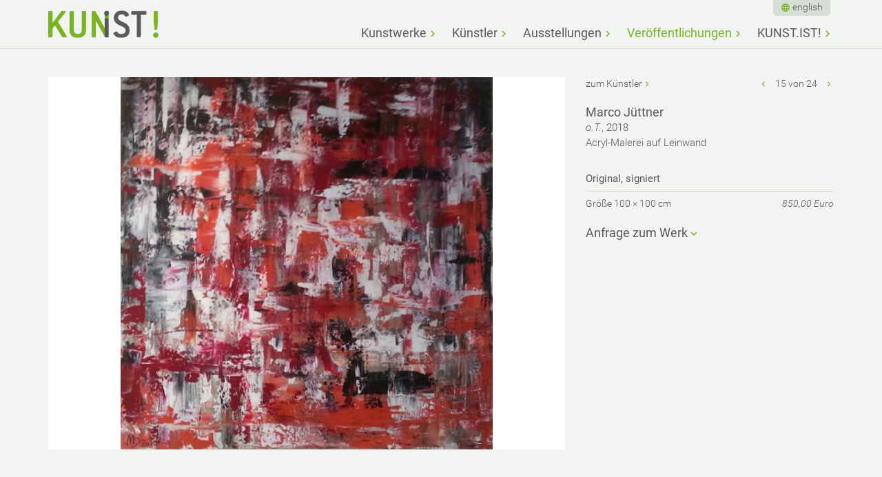

--- FILE ---
content_type: text/html; charset=utf-8
request_url: http://www.kunst.ist/de/veroeffentlichungen/ot-164/
body_size: 4903
content:

<!doctype html>
<html dir="ltr" lang="de" class="mountid-0 no-js">
<head>
    <meta charset="utf-8"/>
<title>o.T. - Marco Jüttner bei Kunst ist!</title>
<meta name="description" content=""><meta name="HandheldFriendly" content="True">
<meta name="MobileOptimized" content="320">
<meta name="viewport" content="width=device-width, initial-scale=1, shrink-to-fit=no">
<meta http-equiv="cleartype" content="on">
<script>
    /*! modernizr 3.3.1 (Custom Build) | MIT *
     * https://modernizr.com/download/?-mq-setclasses-teststyles !*/
    !function(e,n,t){function o(e,n){return typeof e===n}function s(){var e,n,t,s,a,i,r;for(var l in d)if(d.hasOwnProperty(l)){if(e=[],n=d[l],n.name&&(e.push(n.name.toLowerCase()),n.options&&n.options.aliases&&n.options.aliases.length))for(t=0;t<n.options.aliases.length;t++)e.push(n.options.aliases[t].toLowerCase());for(s=o(n.fn,"function")?n.fn():n.fn,a=0;a<e.length;a++)i=e[a],r=i.split("."),1===r.length?Modernizr[r[0]]=s:(!Modernizr[r[0]]||Modernizr[r[0]]instanceof Boolean||(Modernizr[r[0]]=new Boolean(Modernizr[r[0]])),Modernizr[r[0]][r[1]]=s),f.push((s?"":"no-")+r.join("-"))}}function a(e){var n=u.className,t=Modernizr._config.classPrefix||"";if(p&&(n=n.baseVal),Modernizr._config.enableJSClass){var o=new RegExp("(^|\\s)"+t+"no-js(\\s|$)");n=n.replace(o,"$1"+t+"js$2")}Modernizr._config.enableClasses&&(n+=" "+t+e.join(" "+t),p?u.className.baseVal=n:u.className=n)}function i(){return"function"!=typeof n.createElement?n.createElement(arguments[0]):p?n.createElementNS.call(n,"http://www.w3.org/2000/svg",arguments[0]):n.createElement.apply(n,arguments)}function r(){var e=n.body;return e||(e=i(p?"svg":"body"),e.fake=!0),e}function l(e,t,o,s){var a,l,f,d,c="modernizr",p=i("div"),m=r();if(parseInt(o,10))for(;o--;)f=i("div"),f.id=s?s[o]:c+(o+1),p.appendChild(f);return a=i("style"),a.type="text/css",a.id="s"+c,(m.fake?m:p).appendChild(a),m.appendChild(p),a.styleSheet?a.styleSheet.cssText=e:a.appendChild(n.createTextNode(e)),p.id=c,m.fake&&(m.style.background="",m.style.overflow="hidden",d=u.style.overflow,u.style.overflow="hidden",u.appendChild(m)),l=t(p,e),m.fake?(m.parentNode.removeChild(m),u.style.overflow=d,u.offsetHeight):p.parentNode.removeChild(p),!!l}var f=[],d=[],c={_version:"3.3.1",_config:{classPrefix:"",enableClasses:!0,enableJSClass:!0,usePrefixes:!0},_q:[],on:function(e,n){var t=this;setTimeout(function(){n(t[e])},0)},addTest:function(e,n,t){d.push({name:e,fn:n,options:t})},addAsyncTest:function(e){d.push({name:null,fn:e})}},Modernizr=function(){};Modernizr.prototype=c,Modernizr=new Modernizr;var u=n.documentElement,p="svg"===u.nodeName.toLowerCase(),m=function(){var n=e.matchMedia||e.msMatchMedia;return n?function(e){var t=n(e);return t&&t.matches||!1}:function(n){var t=!1;return l("@media "+n+" { #modernizr { position: absolute; } }",function(n){t="absolute"==(e.getComputedStyle?e.getComputedStyle(n,null):n.currentStyle).position}),t}}();c.mq=m;c.testStyles=l;s(),a(f),delete c.addTest,delete c.addAsyncTest;for(var h=0;h<Modernizr._q.length;h++)Modernizr._q[h]();e.Modernizr=Modernizr}(window,document);
    var iw = {};
    iw.funcs = [];
    iw.lang = {};
</script>
<link rel="apple-touch-icon" sizes="180x180" href="/apple-touch-icon.png">
<link rel="icon" type="image/png" href="/favicon-32x32.png" sizes="32x32">
<link rel="icon" type="image/png" href="/favicon-16x16.png" sizes="16x16">
<link rel="manifest" href="/manifest.json">
<link rel="mask-icon" href="/safari-pinned-tab.svg" color="#5bbad5">
<meta name="theme-color" content="#ffffff">
    <link href="/theme/public/assets/production.lastmodified_1561475628.css" rel="stylesheet" type="text/css">
</head>
<body id="articleid-43">
    <div class="head" id="head">
        <div class="head-inner">
            <a class="logo" href="/"></a>
            <nav class="nav nav-bigscreen nav-bigscreen-head">
                <ul class="rex-navi1 rex-navi-depth-1 rex-navi-has-5-elements">
<li class="rex-article-6 rex-normal"><a class="" href="/">Kunstwerke</a></li>
<li class="rex-article-7 rex-normal"><a class="" href="/de/kuenstler/">Künstler</a></li>
<li class="rex-article-39 rex-normal"><a class="" href="/de/ausstellungen/">Ausstellungen</a></li>
<li class="rex-article-43 rex-current"><a class="rex-current" href="/de/veroeffentlichungen/">Veröffentlichungen</a></li>
<li class="rex-article-8 rex-normal"><a class="" href="/de/kunstist/">KUNST.IST!</a></li>
</ul>
            </nav>
            <nav class="nav nav-bigscreen-head-meta">
                <!--<a class="home-link" href="/">Kunstwerke filtern</a>-->
                <div class="nav-language nav-language-head">
                    <ul><li><a lang="en" href="/en/ot-164/">english</a></li></ul>                </div>
            </nav>
            <a href="/de/veroeffentlichungen/#nav-smallscreen" class="toggle-nav" aria-hidden="true"></a>
        </div>
    </div>
    <div class="content-nav-wrapper">
        <div class="content" id="content">
            <div class="content-inner" id="content-inner">
                                                                                                    <div class="row"><div class="col col-width-66"><div class="kunstwerk-image"><a data-size="1000x1000" class="lightbox-image" href="/index.php?rex_media_type=eingepasst2000w&amp;rex_media_file=marco_juettner_o-t.jpg"><div class="kunstwerk-image-canvas lazyload" data-bgset="/index.php?rex_media_type=eingepasst300w&rex_media_file=marco_juettner_o-t.jpg 300w 300h,/index.php?rex_media_type=eingepasst600w&rex_media_file=marco_juettner_o-t.jpg 600w 600h,/index.php?rex_media_type=eingepasst1200w&rex_media_file=marco_juettner_o-t.jpg 1000w 1000h,/index.php?rex_media_type=eingepasst2000w&rex_media_file=marco_juettner_o-t.jpg 1000w 1000h"></div></a></div></div><div class="col col-width-33 kunstwerk-text"><div class="kunstwerk-navigation"><span><a href="/de/kuenstler/marco-juettner/" class="link-kuenstler">zum Künstler</a></span><span><a href="/new-intensive-165/" class="link-voriges" title="vorheriges Werk"></a> 15 von 24 <a href="/survivor-2-134/" class="link-naechstes" title="nächstes Werk"></a></span></div><div class="kunstwerk-details"><h2>Marco Jüttner</h2><p><em>o.T.</em>, 2018<br>Acryl-Malerei auf Leinwand</p></div><div class="kunstwerk-availability"><p><strong>Original, signiert</strong></p>

<p>Größe 100 × 100 cm<br />
<em>850,00 Euro</em></p></div><div class="kunstwerk-anfrage"><h2 id="anfrage" class="toggler closed">Anfrage zum Werk</h2><div id="rex-yform" class="hidden">

    <form action="/ot-164/#anfrage" method="post" id="formular" class="rex-yform" enctype="multipart/form-data">

        
        <div class="form-group" id="yform-formular-message">
<label class="control-label" for="yform-formular-field-0">Ihre Anfrage*</label>
<textarea class="form-control" name="FORM[formular][0]" id="yform-formular-field-0" rows="10" required="">Ich interessiere mich für dieses Werk - bitte nehmen Sie Kontakt zu mir auf.</textarea></div><div class="form-group yform-element" id="yform-formular-vorname">
<label class="control-label" for="yform-formular-field-1">Ihr Vorname*</label>
<input class="form-control" name="FORM[formular][1]" type="text" id="yform-formular-field-1" value="" required="" />
</div><div class="form-group yform-element" id="yform-formular-nachname">
<label class="control-label" for="yform-formular-field-2">Ihr Nachname*</label>
<input class="form-control" name="FORM[formular][2]" type="text" id="yform-formular-field-2" value="" required="" />
</div><div class="form-group yform-element" id="yform-formular-email">
<label class="control-label" for="yform-formular-field-6">Ihre E-Mail Adresse*</label>
<input class="form-control" name="FORM[formular][6]" type="email" id="yform-formular-field-6" value="" required="" />
</div><div class="form-group yform-element" id="yform-formular-telefon">
<label class="control-label" for="yform-formular-field-11">Ihre Telefonnummer</label>
<input class="form-control" name="FORM[formular][11]" type="text" id="yform-formular-field-11" value="" />
</div><div class="form-group homepage-special"><div class="form-group yform-element" id="yform-formular-homepage">
<label class="control-label" for="yform-formular-field-13">Wenn Sie ein Mensch sind, lassen Sie dieses Feld bitte leer</label>
<input class="form-control" name="FORM[formular][13]" type="text" id="yform-formular-field-13" value="" />
</div></div><div class="form-group yform-element yform-submit"><button class="btn btn-primary" type="submit" name="FORM[formular][17]" id="yform-formular-field-17-submit_button" value="Anfrage abschicken">Anfrage abschicken</button></div><input type="hidden" name="FORM[formular][22]" id="yform-formular-FORM[formular][22]" value="0Y00EHf3RF2nM3vqgrVhIJMfIJF72K6976dGu_VOuH4" />

        
                                    <input type="hidden" name="FORM[formular][send]" value="1" />
                        </form>
</div>
</div></div></div>

            </div>
        </div>
    </div>
    <div class="footer" id="footer">
	<div class="footer-inner" id="footer-inner">
        <div class="row">
            <div class="row-inner">
                <div class="col col-width-33"><p><strong>Newsletter</strong></p><p>Abonnieren Sie unseren Newsletter und wir informieren Sie zu Künstlern, Kunstwerken, Ausstellungen und Veranstaltungen von KUNST.IST!</p><p><a href="/de/kunstist/newsletter/">hier abonnieren</a></p></div>
                <div class="col col-width-33"><p><strong>Kon­takt</strong></p><p><strong>KUNST.IST!</strong><br>Bern­hard Ber­res<br>Wolfgang-Mischnick-Str. 6<br>01099 Dresden<br>Tel.: +49 172 4110766<br>e-mail: info(a)kunst.ist</p></div>
                <div class="col col-width-33"></div>
            </div>
        </div>
		<!--<p>&copy; 2026 Kunst Ist!</p>-->
		<nav class="nav nav-footer"><ul><li class="rex-normal rex-article-4"><a class="rex-normal" href="/de/datenschutz/">Datenschutz</a></li><li class="rex-normal rex-article-159"><a class="rex-normal" href="/de/versand/">Versand</a></li></ul></nav>        <div class="footer-scroll-to-top">
            <a href="/de/veroeffentlichungen/#head">nach oben</a>
        </div>
	</div>
</div>
    <nav class="nav nav-smallscreen" id="nav-smallscreen">
        <nav class="nav-language"><ul><li><a lang="en" href="/en/ot-164/">english</a></li></ul></nav>
        <a href="/de/veroeffentlichungen/#nav-smallscreen" class="toggle-nav" aria-hidden="true"></a>
        <ul class="rex-navi1 rex-navi-depth-1 rex-navi-has-5-elements">
<li class="rex-article-6 rex-normal"><a class="" href="/">Kunstwerke</a>
</li>
<li class="rex-article-7 rex-normal"><a class="" href="/de/kuenstler/">Künstler</a>
<ul class="rex-navi2 rex-navi-depth-2 rex-navi-has-17-elements">
<li class="rex-article-32 rex-normal"><a class="" href="/de/kuenstler/igor-amelkovich/">Igor Amelkovich</a></li>
<li class="rex-article-33 rex-normal"><a class="" href="/de/kuenstler/art-of-dan/">Art of Dan</a></li>
<li class="rex-article-98 rex-normal"><a class="" href="/de/kuenstler/gerd-bekker/">Gerd Bekker</a></li>
<li class="rex-article-9 rex-normal"><a class="" href="/de/kuenstler/bernhard-berres/">Bernhard Berres</a></li>
<li class="rex-article-179 rex-normal"><a class="" href="/de/kuenstler/felix-hafner/">Felix Hafner</a></li>
<li class="rex-article-10 rex-normal"><a class="" href="/de/kuenstler/marco-juettner/">Marco Jüttner</a></li>
<li class="rex-article-30 rex-normal"><a class="" href="/de/kuenstler/heike-kitzinger/">Heike Kitzinger</a></li>
<li class="rex-article-31 rex-normal"><a class="" href="/de/kuenstler/doo-hyoun-kwon/">Doo Hyoun Kwon</a></li>
<li class="rex-article-11 rex-normal"><a class="" href="/de/kuenstler/christa-manz-dewald/">Christa Manz-Dewald</a></li>
<li class="rex-article-131 rex-normal"><a class="" href="/de/kuenstler/helga-mattern/">Helga Mattern</a></li>
<li class="rex-article-12 rex-normal"><a class="" href="/de/kuenstler/guenter-meinl/">Günter Meinl</a></li>
<li class="rex-article-13 rex-normal"><a class="" href="/de/kuenstler/klaus-polkowski/">Klaus Polkowski</a></li>
<li class="rex-article-147 rex-normal"><a class="" href="/de/kuenstler/wilhelm-w-reinke/">Wilhelm W. Reinke</a></li>
<li class="rex-article-153 rex-normal"><a class="" href="/de/kuenstler/ingolf-riemer/">Ingolf Riemer</a></li>
<li class="rex-article-34 rex-normal"><a class="" href="/de/kuenstler/gabriele-rigon/">Gabriele Rigon</a></li>
<li class="rex-article-36 rex-normal"><a class="" href="/de/kuenstler/michael-schreckenberger/">Michael Schreckenberger</a></li>
<li class="rex-article-163 rex-normal"><a class="" href="/de/kuenstler/achilles-tampoulidis/">Achilles Tampoulidis</a></li>
</ul>
</li>
<li class="rex-article-39 rex-normal"><a class="" href="/de/ausstellungen/">Ausstellungen</a>
<ul class="rex-navi2 rex-navi-depth-2 rex-navi-has-3-elements">
<li class="rex-article-40 rex-normal"><a class="" href="/de/ausstellungen/aktuelle-ausstellungen/">aktuelle Ausstellungen</a></li>
<li class="rex-article-41 rex-normal"><a class="" href="/de/ausstellungen/kuenftige-ausstellungen/">künftige Ausstellungen</a></li>
<li class="rex-article-42 rex-normal"><a class="" href="/de/ausstellungen/vergangene-ausstellungen/">vergangene Ausstellungen</a></li>
</ul>
</li>
<li class="rex-article-43 rex-current"><a class="rex-current" href="/de/veroeffentlichungen/">Veröffentlichungen</a>
</li>
<li class="rex-article-8 rex-normal"><a class="" href="/de/kunstist/">KUNST.IST!</a>
<ul class="rex-navi2 rex-navi-depth-2 rex-navi-has-10-elements">
<li class="rex-article-17 rex-normal"><a class="" href="/de/kunstist/kunst-kaufen/">Kunst kaufen</a></li>
<li class="rex-article-16 rex-normal"><a class="" href="/de/kunstist/kunst-mieten/">Kunst mieten</a></li>
<li class="rex-article-173 rex-normal"><a class="" href="/de/kunstist/kunst-rahmen-halbe-rahmen/">Kunst rahmen: HALBE-Rahmen</a></li>
<li class="rex-article-112 rex-normal"><a class="" href="/de/kunstist/neue-art-dresden-die-kunstmesse/">NEUE ArT Dresden - DIE KUNSTMESSE</a></li>
<li class="rex-article-21 rex-normal"><a class="" href="/de/kunstist/partner/">Partner</a></li>
<li class="rex-article-22 rex-normal"><a class="" href="/de/kunstist/unterstuetzer/">Unterstützer</a></li>
<li class="rex-article-23 rex-normal"><a class="" href="/de/kunstist/kuenstler-werden/">Künstler werden</a></li>
<li class="rex-article-24 rex-normal"><a class="" href="/de/kunstist/kuratoren/">Kuratoren</a></li>
<li class="rex-article-20 rex-normal"><a class="" href="/de/kunstist/newsletter/">Newsletter</a></li>
<li class="rex-article-3 rex-normal"><a class="" href="/de/kunstist/impressum/">Impressum</a></li>
</ul>
</li>
</ul>
    </nav>
    <div class="pswp" tabindex="-1" role="dialog" aria-hidden="true">
	<div class="pswp__bg"></div>
	<div class="pswp__scroll-wrap">
		<div class="pswp__container">
			<div class="pswp__item"></div>
			<div class="pswp__item"></div>
			<div class="pswp__item"></div>
		</div>
		<div class="pswp__ui pswp__ui--hidden">
			<div class="pswp__top-bar">
				<div class="pswp__counter"></div>
				<button class="pswp__button pswp__button--close" title="Schließen (Tastatur: Esc)"></button>
				<button class="pswp__button pswp__button--share" title="Teilen"></button>
				<button class="pswp__button pswp__button--fs" title="Vollbild öffnen/ schließen"></button>
				<button class="pswp__button pswp__button--zoom" title="Vergrößern/ verkleinern"></button>
				<div class="pswp__preloader">
					<div class="pswp__preloader__icn">
						<div class="pswp__preloader__cut">
							<div class="pswp__preloader__donut"></div>
						</div>
					</div>
				</div>
			</div>
			<div class="pswp__share-modal pswp__share-modal--hidden pswp__single-tap">
				<div class="pswp__share-tooltip"></div>
			</div>
			<button class="pswp__button pswp__button--arrow--left" title="Zurück (Tastatur: linker Pfeil)">
			</button>
			<button class="pswp__button pswp__button--arrow--right" title="Weiter (Tastatur: rechter Pfeil)">
			</button>
			<div class="pswp__caption">
				<div class="pswp__caption__center"></div>
			</div>
		</div>
	</div>
</div>
    <div class="site-wrapper-overlay"></div>
    <script>
iw.lang.reset_filters = 'Filter löschen';
iw.lang.form_validation_localization_file_url = '/theme/public/assets/js/jquery-validation-1.16.0/dist/localization/messages_de.js';
</script>
	<script src="/theme/public/assets/production.lastmodified_1561475639.js"></script>
</body>
</html>


--- FILE ---
content_type: application/javascript
request_url: http://www.kunst.ist/theme/public/assets/production.lastmodified_1561475639.js
body_size: 109568
content:
function iw_scroll(e,t){var n,i,r,a,o;e.length&&(n=Math.min($(document).height(),$(document).height()-$(window).height()),i=e.offset().top-20,r=window.scrollY,a=Math.min(i,n),o=Math.abs(r-a)*(t=t||.35),$(window).stop(!0).scrollTo(a,{duration:o,easing:"easeOutQuart",axis:"y",interrupt:!0}))}!function(f,k){var t,n,y=typeof k,e=f.location,m=f.document,i=m.documentElement,r=f.jQuery,a=f.$,o={},d=[],s="1.10.2",g=d.concat,l=d.push,c=d.slice,u=d.indexOf,h=o.toString,v=o.hasOwnProperty,p=s.trim,we=function(e,t){return new we.fn.init(e,t,n)},b=/[+-]?(?:\d*\.|)\d+(?:[eE][+-]?\d+|)/.source,C=/\S+/g,x=/^[\s\uFEFF\xA0]+|[\s\uFEFF\xA0]+$/g,w=/^(?:\s*(<[\w\W]+>)[^>]*|#([\w-]*))$/,_=/^<(\w+)\s*\/?>(?:<\/\1>|)$/,D=/^[\],:{}\s]*$/,T=/(?:^|:|,)(?:\s*\[)+/g,S=/\\(?:["\\\/bfnrt]|u[\da-fA-F]{4})/g,E=/"[^"\\\r\n]*"|true|false|null|-?(?:\d+\.|)\d+(?:[eE][+-]?\d+|)/g,I=/^-ms-/,M=/-([\da-z])/gi,z=function(e,t){return t.toUpperCase()},A=function(e){(m.addEventListener||"load"===e.type||"complete"===m.readyState)&&(N(),we.ready())},N=function(){m.addEventListener?(m.removeEventListener("DOMContentLoaded",A,!1),f.removeEventListener("load",A,!1)):(m.detachEvent("onreadystatechange",A),f.detachEvent("onload",A))};function L(e){var t=e.length,n=we.type(e);return!we.isWindow(e)&&(!(1!==e.nodeType||!t)||("array"===n||"function"!==n&&(0===t||"number"==typeof t&&0<t&&t-1 in e)))}we.fn=we.prototype={jquery:s,constructor:we,init:function(e,t,n){var i,r;if(!e)return this;if("string"==typeof e){if(!(i="<"===e.charAt(0)&&">"===e.charAt(e.length-1)&&3<=e.length?[null,e,null]:w.exec(e))||!i[1]&&t)return!t||t.jquery?(t||n).find(e):this.constructor(t).find(e);if(i[1]){if(t=t instanceof we?t[0]:t,we.merge(this,we.parseHTML(i[1],t&&t.nodeType?t.ownerDocument||t:m,!0)),_.test(i[1])&&we.isPlainObject(t))for(i in t)we.isFunction(this[i])?this[i](t[i]):this.attr(i,t[i]);return this}if((r=m.getElementById(i[2]))&&r.parentNode){if(r.id!==i[2])return n.find(e);this.length=1,this[0]=r}return this.context=m,this.selector=e,this}return e.nodeType?(this.context=this[0]=e,this.length=1,this):we.isFunction(e)?n.ready(e):(e.selector!==k&&(this.selector=e.selector,this.context=e.context),we.makeArray(e,this))},selector:"",length:0,toArray:function(){return c.call(this)},get:function(e){return null==e?this.toArray():e<0?this[this.length+e]:this[e]},pushStack:function(e){var t=we.merge(this.constructor(),e);return t.prevObject=this,t.context=this.context,t},each:function(e,t){return we.each(this,e,t)},ready:function(e){return we.ready.promise().done(e),this},slice:function(){return this.pushStack(c.apply(this,arguments))},first:function(){return this.eq(0)},last:function(){return this.eq(-1)},eq:function(e){var t=this.length,n=+e+(e<0?t:0);return this.pushStack(0<=n&&n<t?[this[n]]:[])},map:function(n){return this.pushStack(we.map(this,function(e,t){return n.call(e,t,e)}))},end:function(){return this.prevObject||this.constructor(null)},push:l,sort:[].sort,splice:[].splice},we.fn.init.prototype=we.fn,we.extend=we.fn.extend=function(){var e,t,n,i,r,a,o=arguments[0]||{},s=1,l=arguments.length,u=!1;for("boolean"==typeof o&&(u=o,o=arguments[1]||{},s=2),"object"==typeof o||we.isFunction(o)||(o={}),l===s&&(o=this,--s);s<l;s++)if(null!=(r=arguments[s]))for(i in r)e=o[i],o!==(n=r[i])&&(u&&n&&(we.isPlainObject(n)||(t=we.isArray(n)))?(t?(t=!1,a=e&&we.isArray(e)?e:[]):a=e&&we.isPlainObject(e)?e:{},o[i]=we.extend(u,a,n)):n!==k&&(o[i]=n));return o},we.extend({expando:"jQuery"+(s+Math.random()).replace(/\D/g,""),noConflict:function(e){return f.$===we&&(f.$=a),e&&f.jQuery===we&&(f.jQuery=r),we},isReady:!1,readyWait:1,holdReady:function(e){e?we.readyWait++:we.ready(!0)},ready:function(e){if(!0===e?!--we.readyWait:!we.isReady){if(!m.body)return setTimeout(we.ready);(we.isReady=!0)!==e&&0<--we.readyWait||(t.resolveWith(m,[we]),we.fn.trigger&&we(m).trigger("ready").off("ready"))}},isFunction:function(e){return"function"===we.type(e)},isArray:Array.isArray||function(e){return"array"===we.type(e)},isWindow:function(e){return null!=e&&e==e.window},isNumeric:function(e){return!isNaN(parseFloat(e))&&isFinite(e)},type:function(e){return null==e?e+"":"object"==typeof e||"function"==typeof e?o[h.call(e)]||"object":typeof e},isPlainObject:function(e){var t;if(!e||"object"!==we.type(e)||e.nodeType||we.isWindow(e))return!1;try{if(e.constructor&&!v.call(e,"constructor")&&!v.call(e.constructor.prototype,"isPrototypeOf"))return!1}catch(e){return!1}if(we.support.ownLast)for(t in e)return v.call(e,t);for(t in e);return t===k||v.call(e,t)},isEmptyObject:function(e){var t;for(t in e)return!1;return!0},error:function(e){throw Error(e)},parseHTML:function(e,t,n){if(!e||"string"!=typeof e)return null;"boolean"==typeof t&&(n=t,t=!1),t=t||m;var i=_.exec(e),r=!n&&[];return i?[t.createElement(i[1])]:(i=we.buildFragment([e],t,r),r&&we(r).remove(),we.merge([],i.childNodes))},parseJSON:function(e){return f.JSON&&f.JSON.parse?f.JSON.parse(e):null===e?e:"string"==typeof e&&((e=we.trim(e))&&D.test(e.replace(S,"@").replace(E,"]").replace(T,"")))?Function("return "+e)():(we.error("Invalid JSON: "+e),k)},parseXML:function(e){var t;if(!e||"string"!=typeof e)return null;try{f.DOMParser?t=(new DOMParser).parseFromString(e,"text/xml"):((t=new ActiveXObject("Microsoft.XMLDOM")).async="false",t.loadXML(e))}catch(e){t=k}return t&&t.documentElement&&!t.getElementsByTagName("parsererror").length||we.error("Invalid XML: "+e),t},noop:function(){},globalEval:function(e){e&&we.trim(e)&&(f.execScript||function(e){f.eval.call(f,e)})(e)},camelCase:function(e){return e.replace(I,"ms-").replace(M,z)},nodeName:function(e,t){return e.nodeName&&e.nodeName.toLowerCase()===t.toLowerCase()},each:function(e,t,n){var i=0,r=e.length,a=L(e);if(n){if(a)for(;i<r&&!1!==t.apply(e[i],n);i++);else for(i in e)if(!1===t.apply(e[i],n))break}else if(a)for(;i<r&&!1!==t.call(e[i],i,e[i]);i++);else for(i in e)if(!1===t.call(e[i],i,e[i]))break;return e},trim:p&&!p.call("\ufeff ")?function(e){return null==e?"":p.call(e)}:function(e){return null==e?"":(e+"").replace(x,"")},makeArray:function(e,t){var n=t||[];return null!=e&&(L(Object(e))?we.merge(n,"string"==typeof e?[e]:e):l.call(n,e)),n},inArray:function(e,t,n){var i;if(t){if(u)return u.call(t,e,n);for(i=t.length,n=n?n<0?Math.max(0,i+n):n:0;n<i;n++)if(n in t&&t[n]===e)return n}return-1},merge:function(e,t){var n=t.length,i=e.length,r=0;if("number"==typeof n)for(;r<n;r++)e[i++]=t[r];else for(;t[r]!==k;)e[i++]=t[r++];return e.length=i,e},grep:function(e,t,n){var i=[],r=0,a=e.length;for(n=!!n;r<a;r++)n!==!!t(e[r],r)&&i.push(e[r]);return i},map:function(e,t,n){var i,r=0,a=e.length,o=[];if(L(e))for(;r<a;r++)null!=(i=t(e[r],r,n))&&(o[o.length]=i);else for(r in e)null!=(i=t(e[r],r,n))&&(o[o.length]=i);return g.apply([],o)},guid:1,proxy:function(e,t){var n,i,r;return"string"==typeof t&&(r=e[t],t=e,e=r),we.isFunction(e)?(n=c.call(arguments,2),(i=function(){return e.apply(t||this,n.concat(c.call(arguments)))}).guid=e.guid=e.guid||we.guid++,i):k},access:function(e,t,n,i,r,a,o){var s=0,l=e.length,u=null==n;if("object"===we.type(n))for(s in r=!0,n)we.access(e,t,s,n[s],!0,a,o);else if(i!==k&&(r=!0,we.isFunction(i)||(o=!0),u&&(o?(t.call(e,i),t=null):(u=t,t=function(e,t,n){return u.call(we(e),n)})),t))for(;s<l;s++)t(e[s],n,o?i:i.call(e[s],s,t(e[s],n)));return r?e:u?t.call(e):l?t(e[0],n):a},now:function(){return(new Date).getTime()},swap:function(e,t,n,i){var r,a,o={};for(a in t)o[a]=e.style[a],e.style[a]=t[a];for(a in r=n.apply(e,i||[]),t)e.style[a]=o[a];return r}}),we.ready.promise=function(e){if(!t)if(t=we.Deferred(),"complete"===m.readyState)setTimeout(we.ready);else if(m.addEventListener)m.addEventListener("DOMContentLoaded",A,!1),f.addEventListener("load",A,!1);else{m.attachEvent("onreadystatechange",A),f.attachEvent("onload",A);var n=!1;try{n=null==f.frameElement&&m.documentElement}catch(e){}n&&n.doScroll&&function t(){if(!we.isReady){try{n.doScroll("left")}catch(e){return setTimeout(t,50)}N(),we.ready()}}()}return t.promise(e)},we.each("Boolean Number String Function Array Date RegExp Object Error".split(" "),function(e,t){o["[object "+t+"]"]=t.toLowerCase()}),n=we(m),function(n,r){var e,f,w,_,a,i,m,k,u,g,C,o,y,v,s,c,b,D="sizzle"+-new Date,x=n.document,T=0,d=0,l=ae(),h=ae(),p=ae(),S=!1,E=function(e,t){return e===t&&(S=!0),0},I=typeof r,M=1<<31,z={}.hasOwnProperty,t=[],A=t.pop,N=t.push,L=t.push,F=t.slice,O=t.indexOf||function(e){for(var t=0,n=this.length;t<n;t++)if(this[t]===e)return t;return-1},j="checked|selected|async|autofocus|autoplay|controls|defer|disabled|hidden|ismap|loop|multiple|open|readonly|required|scoped",R="[\\x20\\t\\r\\n\\f]",P="(?:\\\\.|[\\w-]|[^\\x00-\\xa0])+",H=P.replace("w","w#"),q="\\["+R+"*("+P+")"+R+"*(?:([*^$|!~]?=)"+R+"*(?:(['\"])((?:\\\\.|[^\\\\])*?)\\3|("+H+")|)|)"+R+"*\\]",W=":("+P+")(?:\\(((['\"])((?:\\\\.|[^\\\\])*?)\\3|((?:\\\\.|[^\\\\()[\\]]|"+q.replace(3,8)+")*)|.*)\\)|)",B=RegExp("^"+R+"+|((?:^|[^\\\\])(?:\\\\.)*)"+R+"+$","g"),Y=RegExp("^"+R+"*,"+R+"*"),$=RegExp("^"+R+"*([>+~]|"+R+")"+R+"*"),U=RegExp(R+"*[+~]"),K=RegExp("="+R+"*([^\\]'\"]*)"+R+"*\\]","g"),X=RegExp(W),Z=RegExp("^"+H+"$"),V={ID:RegExp("^#("+P+")"),CLASS:RegExp("^\\.("+P+")"),TAG:RegExp("^("+P.replace("w","w*")+")"),ATTR:RegExp("^"+q),PSEUDO:RegExp("^"+W),CHILD:RegExp("^:(only|first|last|nth|nth-last)-(child|of-type)(?:\\("+R+"*(even|odd|(([+-]|)(\\d*)n|)"+R+"*(?:([+-]|)"+R+"*(\\d+)|))"+R+"*\\)|)","i"),bool:RegExp("^(?:"+j+")$","i"),needsContext:RegExp("^"+R+"*[>+~]|:(even|odd|eq|gt|lt|nth|first|last)(?:\\("+R+"*((?:-\\d)?\\d*)"+R+"*\\)|)(?=[^-]|$)","i")},Q=/^[^{]+\{\s*\[native \w/,G=/^(?:#([\w-]+)|(\w+)|\.([\w-]+))$/,J=/^(?:input|select|textarea|button)$/i,ee=/^h\d$/i,te=/'|\\/g,ne=RegExp("\\\\([\\da-f]{1,6}"+R+"?|("+R+")|.)","ig"),ie=function(e,t,n){var i="0x"+t-65536;return i!=i||n?t:i<0?String.fromCharCode(i+65536):String.fromCharCode(55296|i>>10,56320|1023&i)};try{L.apply(t=F.call(x.childNodes),x.childNodes),t[x.childNodes.length].nodeType}catch(e){L={apply:t.length?function(e,t){N.apply(e,F.call(t))}:function(e,t){for(var n=e.length,i=0;e[n++]=t[i++];);e.length=n-1}}}function re(e,t,n,i){var r,a,o,s,l,u,c,d,h,p;if((t?t.ownerDocument||t:x)!==C&&g(t),n=n||[],!e||"string"!=typeof e)return n;if(1!==(s=(t=t||C).nodeType)&&9!==s)return[];if(y&&!i){if(r=G.exec(e))if(o=r[1]){if(9===s){if(!(a=t.getElementById(o))||!a.parentNode)return n;if(a.id===o)return n.push(a),n}else if(t.ownerDocument&&(a=t.ownerDocument.getElementById(o))&&b(t,a)&&a.id===o)return n.push(a),n}else{if(r[2])return L.apply(n,t.getElementsByTagName(e)),n;if((o=r[3])&&f.getElementsByClassName&&t.getElementsByClassName)return L.apply(n,t.getElementsByClassName(o)),n}if(f.qsa&&(!v||!v.test(e))){if(d=c=D,h=t,p=9===s&&e,1===s&&"object"!==t.nodeName.toLowerCase()){for(u=fe(e),(c=t.getAttribute("id"))?d=c.replace(te,"\\$&"):t.setAttribute("id",d),d="[id='"+d+"'] ",l=u.length;l--;)u[l]=d+me(u[l]);h=U.test(e)&&t.parentNode||t,p=u.join(",")}if(p)try{return L.apply(n,h.querySelectorAll(p)),n}catch(e){}finally{c||t.removeAttribute("id")}}}return function(e,t,n,i){var r,a,o,s,l,u=fe(e);if(!i&&1===u.length){if(2<(a=u[0]=u[0].slice(0)).length&&"ID"===(o=a[0]).type&&f.getById&&9===t.nodeType&&y&&_.relative[a[1].type]){if(!(t=(_.find.ID(o.matches[0].replace(ne,ie),t)||[])[0]))return n;e=e.slice(a.shift().value.length)}for(r=V.needsContext.test(e)?0:a.length;r--&&(o=a[r],!_.relative[s=o.type]);)if((l=_.find[s])&&(i=l(o.matches[0].replace(ne,ie),U.test(a[0].type)&&t.parentNode||t))){if(a.splice(r,1),!(e=i.length&&me(a)))return L.apply(n,i),n;break}}return m(e,u)(i,t,!y,n,U.test(e)),n}(e.replace(B,"$1"),t,n,i)}function ae(){var i=[];return function e(t,n){return i.push(t+=" ")>_.cacheLength&&delete e[i.shift()],e[t]=n}}function oe(e){return e[D]=!0,e}function se(e){var t=C.createElement("div");try{return!!e(t)}catch(e){return!1}finally{t.parentNode&&t.parentNode.removeChild(t),t=null}}function le(e,t){for(var n=e.split("|"),i=e.length;i--;)_.attrHandle[n[i]]=t}function ue(e,t){var n=t&&e,i=n&&1===e.nodeType&&1===t.nodeType&&(~t.sourceIndex||M)-(~e.sourceIndex||M);if(i)return i;if(n)for(;n=n.nextSibling;)if(n===t)return-1;return e?1:-1}function ce(t){return function(e){return"input"===e.nodeName.toLowerCase()&&e.type===t}}function de(n){return function(e){var t=e.nodeName.toLowerCase();return("input"===t||"button"===t)&&e.type===n}}function he(o){return oe(function(a){return a=+a,oe(function(e,t){for(var n,i=o([],e.length,a),r=i.length;r--;)e[n=i[r]]&&(e[n]=!(t[n]=e[n]))})})}for(e in i=re.isXML=function(e){var t=e&&(e.ownerDocument||e).documentElement;return!!t&&"HTML"!==t.nodeName},f=re.support={},g=re.setDocument=function(e){var l=e?e.ownerDocument||e:x,t=l.defaultView;return l!==C&&9===l.nodeType&&l.documentElement?(o=(C=l).documentElement,y=!i(l),t&&t.attachEvent&&t!==t.top&&t.attachEvent("onbeforeunload",function(){g()}),f.attributes=se(function(e){return e.className="i",!e.getAttribute("className")}),f.getElementsByTagName=se(function(e){return e.appendChild(l.createComment("")),!e.getElementsByTagName("*").length}),f.getElementsByClassName=se(function(e){return e.innerHTML="<div class='a'></div><div class='a i'></div>",e.firstChild.className="i",2===e.getElementsByClassName("i").length}),f.getById=se(function(e){return o.appendChild(e).id=D,!l.getElementsByName||!l.getElementsByName(D).length}),f.getById?(_.find.ID=function(e,t){if(typeof t.getElementById!==I&&y){var n=t.getElementById(e);return n&&n.parentNode?[n]:[]}},_.filter.ID=function(e){var t=e.replace(ne,ie);return function(e){return e.getAttribute("id")===t}}):(delete _.find.ID,_.filter.ID=function(e){var n=e.replace(ne,ie);return function(e){var t=typeof e.getAttributeNode!==I&&e.getAttributeNode("id");return t&&t.value===n}}),_.find.TAG=f.getElementsByTagName?function(e,t){return typeof t.getElementsByTagName!==I?t.getElementsByTagName(e):r}:function(e,t){var n,i=[],r=0,a=t.getElementsByTagName(e);if("*"===e){for(;n=a[r++];)1===n.nodeType&&i.push(n);return i}return a},_.find.CLASS=f.getElementsByClassName&&function(e,t){return typeof t.getElementsByClassName!==I&&y?t.getElementsByClassName(e):r},s=[],v=[],(f.qsa=Q.test(l.querySelectorAll))&&(se(function(e){e.innerHTML="<select><option selected=''></option></select>",e.querySelectorAll("[selected]").length||v.push("\\["+R+"*(?:value|"+j+")"),e.querySelectorAll(":checked").length||v.push(":checked")}),se(function(e){var t=l.createElement("input");t.setAttribute("type","hidden"),e.appendChild(t).setAttribute("t",""),e.querySelectorAll("[t^='']").length&&v.push("[*^$]="+R+"*(?:''|\"\")"),e.querySelectorAll(":enabled").length||v.push(":enabled",":disabled"),e.querySelectorAll("*,:x"),v.push(",.*:")})),(f.matchesSelector=Q.test(c=o.webkitMatchesSelector||o.mozMatchesSelector||o.oMatchesSelector||o.msMatchesSelector))&&se(function(e){f.disconnectedMatch=c.call(e,"div"),c.call(e,"[s!='']:x"),s.push("!=",W)}),v=v.length&&RegExp(v.join("|")),s=s.length&&RegExp(s.join("|")),b=Q.test(o.contains)||o.compareDocumentPosition?function(e,t){var n=9===e.nodeType?e.documentElement:e,i=t&&t.parentNode;return e===i||!(!i||1!==i.nodeType||!(n.contains?n.contains(i):e.compareDocumentPosition&&16&e.compareDocumentPosition(i)))}:function(e,t){if(t)for(;t=t.parentNode;)if(t===e)return!0;return!1},E=o.compareDocumentPosition?function(e,t){if(e===t)return S=!0,0;var n=t.compareDocumentPosition&&e.compareDocumentPosition&&e.compareDocumentPosition(t);return n?1&n||!f.sortDetached&&t.compareDocumentPosition(e)===n?e===l||b(x,e)?-1:t===l||b(x,t)?1:u?O.call(u,e)-O.call(u,t):0:4&n?-1:1:e.compareDocumentPosition?-1:1}:function(e,t){var n,i=0,r=e.parentNode,a=t.parentNode,o=[e],s=[t];if(e===t)return S=!0,0;if(!r||!a)return e===l?-1:t===l?1:r?-1:a?1:u?O.call(u,e)-O.call(u,t):0;if(r===a)return ue(e,t);for(n=e;n=n.parentNode;)o.unshift(n);for(n=t;n=n.parentNode;)s.unshift(n);for(;o[i]===s[i];)i++;return i?ue(o[i],s[i]):o[i]===x?-1:s[i]===x?1:0},l):C},re.matches=function(e,t){return re(e,null,null,t)},re.matchesSelector=function(e,t){if((e.ownerDocument||e)!==C&&g(e),t=t.replace(K,"='$1']"),!(!f.matchesSelector||!y||s&&s.test(t)||v&&v.test(t)))try{var n=c.call(e,t);if(n||f.disconnectedMatch||e.document&&11!==e.document.nodeType)return n}catch(e){}return 0<re(t,C,null,[e]).length},re.contains=function(e,t){return(e.ownerDocument||e)!==C&&g(e),b(e,t)},re.attr=function(e,t){(e.ownerDocument||e)!==C&&g(e);var n=_.attrHandle[t.toLowerCase()],i=n&&z.call(_.attrHandle,t.toLowerCase())?n(e,t,!y):r;return i===r?f.attributes||!y?e.getAttribute(t):(i=e.getAttributeNode(t))&&i.specified?i.value:null:i},re.error=function(e){throw Error("Syntax error, unrecognized expression: "+e)},re.uniqueSort=function(e){var t,n=[],i=0,r=0;if(S=!f.detectDuplicates,u=!f.sortStable&&e.slice(0),e.sort(E),S){for(;t=e[r++];)t===e[r]&&(i=n.push(r));for(;i--;)e.splice(n[i],1)}return e},a=re.getText=function(e){var t,n="",i=0,r=e.nodeType;if(r){if(1===r||9===r||11===r){if("string"==typeof e.textContent)return e.textContent;for(e=e.firstChild;e;e=e.nextSibling)n+=a(e)}else if(3===r||4===r)return e.nodeValue}else for(;t=e[i];i++)n+=a(t);return n},(_=re.selectors={cacheLength:50,createPseudo:oe,match:V,attrHandle:{},find:{},relative:{">":{dir:"parentNode",first:!0}," ":{dir:"parentNode"},"+":{dir:"previousSibling",first:!0},"~":{dir:"previousSibling"}},preFilter:{ATTR:function(e){return e[1]=e[1].replace(ne,ie),e[3]=(e[4]||e[5]||"").replace(ne,ie),"~="===e[2]&&(e[3]=" "+e[3]+" "),e.slice(0,4)},CHILD:function(e){return e[1]=e[1].toLowerCase(),"nth"===e[1].slice(0,3)?(e[3]||re.error(e[0]),e[4]=+(e[4]?e[5]+(e[6]||1):2*("even"===e[3]||"odd"===e[3])),e[5]=+(e[7]+e[8]||"odd"===e[3])):e[3]&&re.error(e[0]),e},PSEUDO:function(e){var t,n=!e[5]&&e[2];return V.CHILD.test(e[0])?null:(e[3]&&e[4]!==r?e[2]=e[4]:n&&X.test(n)&&(t=fe(n,!0))&&(t=n.indexOf(")",n.length-t)-n.length)&&(e[0]=e[0].slice(0,t),e[2]=n.slice(0,t)),e.slice(0,3))}},filter:{TAG:function(e){var t=e.replace(ne,ie).toLowerCase();return"*"===e?function(){return!0}:function(e){return e.nodeName&&e.nodeName.toLowerCase()===t}},CLASS:function(e){var t=l[e+" "];return t||(t=RegExp("(^|"+R+")"+e+"("+R+"|$)"))&&l(e,function(e){return t.test("string"==typeof e.className&&e.className||typeof e.getAttribute!==I&&e.getAttribute("class")||"")})},ATTR:function(n,i,r){return function(e){var t=re.attr(e,n);return null==t?"!="===i:!i||(t+="","="===i?t===r:"!="===i?t!==r:"^="===i?r&&0===t.indexOf(r):"*="===i?r&&-1<t.indexOf(r):"$="===i?r&&t.slice(-r.length)===r:"~="===i?-1<(" "+t+" ").indexOf(r):"|="===i&&(t===r||t.slice(0,r.length+1)===r+"-"))}},CHILD:function(p,e,t,f,m){var g="nth"!==p.slice(0,3),y="last"!==p.slice(-4),v="of-type"===e;return 1===f&&0===m?function(e){return!!e.parentNode}:function(e,t,n){var i,r,a,o,s,l,u=g!==y?"nextSibling":"previousSibling",c=e.parentNode,d=v&&e.nodeName.toLowerCase(),h=!n&&!v;if(c){if(g){for(;u;){for(a=e;a=a[u];)if(v?a.nodeName.toLowerCase()===d:1===a.nodeType)return!1;l=u="only"===p&&!l&&"nextSibling"}return!0}if(l=[y?c.firstChild:c.lastChild],y&&h){for(s=(i=(r=c[D]||(c[D]={}))[p]||[])[0]===T&&i[1],o=i[0]===T&&i[2],a=s&&c.childNodes[s];a=++s&&a&&a[u]||(o=s=0)||l.pop();)if(1===a.nodeType&&++o&&a===e){r[p]=[T,s,o];break}}else if(h&&(i=(e[D]||(e[D]={}))[p])&&i[0]===T)o=i[1];else for(;(a=++s&&a&&a[u]||(o=s=0)||l.pop())&&((v?a.nodeName.toLowerCase()!==d:1!==a.nodeType)||!++o||(h&&((a[D]||(a[D]={}))[p]=[T,o]),a!==e)););return(o-=m)===f||0==o%f&&0<=o/f}}},PSEUDO:function(e,a){var t,o=_.pseudos[e]||_.setFilters[e.toLowerCase()]||re.error("unsupported pseudo: "+e);return o[D]?o(a):1<o.length?(t=[e,e,"",a],_.setFilters.hasOwnProperty(e.toLowerCase())?oe(function(e,t){for(var n,i=o(e,a),r=i.length;r--;)e[n=O.call(e,i[r])]=!(t[n]=i[r])}):function(e){return o(e,0,t)}):o}},pseudos:{not:oe(function(e){var i=[],r=[],s=m(e.replace(B,"$1"));return s[D]?oe(function(e,t,n,i){for(var r,a=s(e,null,i,[]),o=e.length;o--;)(r=a[o])&&(e[o]=!(t[o]=r))}):function(e,t,n){return i[0]=e,s(i,null,n,r),!r.pop()}}),has:oe(function(t){return function(e){return 0<re(t,e).length}}),contains:oe(function(t){return function(e){return-1<(e.textContent||e.innerText||a(e)).indexOf(t)}}),lang:oe(function(n){return Z.test(n||"")||re.error("unsupported lang: "+n),n=n.replace(ne,ie).toLowerCase(),function(e){var t;do{if(t=y?e.lang:e.getAttribute("xml:lang")||e.getAttribute("lang"))return(t=t.toLowerCase())===n||0===t.indexOf(n+"-")}while((e=e.parentNode)&&1===e.nodeType);return!1}}),target:function(e){var t=n.location&&n.location.hash;return t&&t.slice(1)===e.id},root:function(e){return e===o},focus:function(e){return e===C.activeElement&&(!C.hasFocus||C.hasFocus())&&!!(e.type||e.href||~e.tabIndex)},enabled:function(e){return!1===e.disabled},disabled:function(e){return!0===e.disabled},checked:function(e){var t=e.nodeName.toLowerCase();return"input"===t&&!!e.checked||"option"===t&&!!e.selected},selected:function(e){return e.parentNode&&e.parentNode.selectedIndex,!0===e.selected},empty:function(e){for(e=e.firstChild;e;e=e.nextSibling)if("@"<e.nodeName||3===e.nodeType||4===e.nodeType)return!1;return!0},parent:function(e){return!_.pseudos.empty(e)},header:function(e){return ee.test(e.nodeName)},input:function(e){return J.test(e.nodeName)},button:function(e){var t=e.nodeName.toLowerCase();return"input"===t&&"button"===e.type||"button"===t},text:function(e){var t;return"input"===e.nodeName.toLowerCase()&&"text"===e.type&&(null==(t=e.getAttribute("type"))||t.toLowerCase()===e.type)},first:he(function(){return[0]}),last:he(function(e,t){return[t-1]}),eq:he(function(e,t,n){return[n<0?n+t:n]}),even:he(function(e,t){for(var n=0;n<t;n+=2)e.push(n);return e}),odd:he(function(e,t){for(var n=1;n<t;n+=2)e.push(n);return e}),lt:he(function(e,t,n){for(var i=n<0?n+t:n;0<=--i;)e.push(i);return e}),gt:he(function(e,t,n){for(var i=n<0?n+t:n;t>++i;)e.push(i);return e})}}).pseudos.nth=_.pseudos.eq,{radio:!0,checkbox:!0,file:!0,password:!0,image:!0})_.pseudos[e]=ce(e);for(e in{submit:!0,reset:!0})_.pseudos[e]=de(e);function pe(){}function fe(e,t){var n,i,r,a,o,s,l,u=h[e+" "];if(u)return t?0:u.slice(0);for(o=e,s=[],l=_.preFilter;o;){for(a in(!n||(i=Y.exec(o)))&&(i&&(o=o.slice(i[0].length)||o),s.push(r=[])),n=!1,(i=$.exec(o))&&(n=i.shift(),r.push({value:n,type:i[0].replace(B," ")}),o=o.slice(n.length)),_.filter)!(i=V[a].exec(o))||l[a]&&!(i=l[a](i))||(n=i.shift(),r.push({value:n,type:a,matches:i}),o=o.slice(n.length));if(!n)break}return t?o.length:o?re.error(e):h(e,s).slice(0)}function me(e){for(var t=0,n=e.length,i="";t<n;t++)i+=e[t].value;return i}function ge(s,e,t){var l=e.dir,u=t&&"parentNode"===l,c=d++;return e.first?function(e,t,n){for(;e=e[l];)if(1===e.nodeType||u)return s(e,t,n)}:function(e,t,n){var i,r,a,o=T+" "+c;if(n){for(;e=e[l];)if((1===e.nodeType||u)&&s(e,t,n))return!0}else for(;e=e[l];)if(1===e.nodeType||u)if((r=(a=e[D]||(e[D]={}))[l])&&r[0]===o){if(!0===(i=r[1])||i===w)return!0===i}else if((r=a[l]=[o])[1]=s(e,t,n)||w,!0===r[1])return!0}}function ye(r){return 1<r.length?function(e,t,n){for(var i=r.length;i--;)if(!r[i](e,t,n))return!1;return!0}:r[0]}function ve(e,t,n,i,r){for(var a,o=[],s=0,l=e.length,u=null!=t;s<l;s++)(a=e[s])&&(!n||n(a,i,r))&&(o.push(a),u&&t.push(s));return o}function be(p,f,m,g,y,e){return g&&!g[D]&&(g=be(g)),y&&!y[D]&&(y=be(y,e)),oe(function(e,t,n,i){var r,a,o,s=[],l=[],u=t.length,c=e||function(e,t,n){for(var i=0,r=t.length;i<r;i++)re(e,t[i],n);return n}(f||"*",n.nodeType?[n]:n,[]),d=!p||!e&&f?c:ve(c,s,p,n,i),h=m?y||(e?p:u||g)?[]:t:d;if(m&&m(d,h,n,i),g)for(r=ve(h,l),g(r,[],n,i),a=r.length;a--;)(o=r[a])&&(h[l[a]]=!(d[l[a]]=o));if(e){if(y||p){if(y){for(r=[],a=h.length;a--;)(o=h[a])&&r.push(d[a]=o);y(null,h=[],r,i)}for(a=h.length;a--;)(o=h[a])&&-1<(r=y?O.call(e,o):s[a])&&(e[r]=!(t[r]=o))}}else h=ve(h===t?h.splice(u,h.length):h),y?y(null,t,h,i):L.apply(t,h)})}function xe(e){for(var i,t,n,r=e.length,a=_.relative[e[0].type],o=a||_.relative[" "],s=a?1:0,l=ge(function(e){return e===i},o,!0),u=ge(function(e){return-1<O.call(i,e)},o,!0),c=[function(e,t,n){return!a&&(n||t!==k)||((i=t).nodeType?l(e,t,n):u(e,t,n))}];s<r;s++)if(t=_.relative[e[s].type])c=[ge(ye(c),t)];else{if((t=_.filter[e[s].type].apply(null,e[s].matches))[D]){for(n=++s;n<r&&!_.relative[e[n].type];n++);return be(1<s&&ye(c),1<s&&me(e.slice(0,s-1).concat({value:" "===e[s-2].type?"*":""})).replace(B,"$1"),t,s<n&&xe(e.slice(s,n)),n<r&&xe(e=e.slice(n)),n<r&&me(e))}c.push(t)}return ye(c)}pe.prototype=_.filters=_.pseudos,_.setFilters=new pe,m=re.compile=function(e,t){var n,g,y,v,b,x,i,r=[],a=[],o=p[e+" "];if(!o){for(t||(t=fe(e)),n=t.length;n--;)(o=xe(t[n]))[D]?r.push(o):a.push(o);o=p(e,(g=a,b=(v=0)<(y=r).length,x=0<g.length,i=function(e,t,n,i,r){var a,o,s,l=[],u=0,c="0",d=e&&[],h=null!=r,p=k,f=e||x&&_.find.TAG("*",r&&t.parentNode||t),m=T+=null==p?1:Math.random()||.1;for(h&&(k=t!==C&&t,w=v);null!=(a=f[c]);c++){if(x&&a){for(o=0;s=g[o++];)if(s(a,t,n)){i.push(a);break}h&&(T=m,w=++v)}b&&((a=!s&&a)&&u--,e&&d.push(a))}if(u+=c,b&&c!==u){for(o=0;s=y[o++];)s(d,l,t,n);if(e){if(0<u)for(;c--;)d[c]||l[c]||(l[c]=A.call(i));l=ve(l)}L.apply(i,l),h&&!e&&0<l.length&&1<u+y.length&&re.uniqueSort(i)}return h&&(T=m,k=p),d},b?oe(i):i))}return o},f.sortStable=D.split("").sort(E).join("")===D,f.detectDuplicates=S,g(),f.sortDetached=se(function(e){return 1&e.compareDocumentPosition(C.createElement("div"))}),se(function(e){return e.innerHTML="<a href='#'></a>","#"===e.firstChild.getAttribute("href")})||le("type|href|height|width",function(e,t,n){return n?r:e.getAttribute(t,"type"===t.toLowerCase()?1:2)}),f.attributes&&se(function(e){return e.innerHTML="<input/>",e.firstChild.setAttribute("value",""),""===e.firstChild.getAttribute("value")})||le("value",function(e,t,n){return n||"input"!==e.nodeName.toLowerCase()?r:e.defaultValue}),se(function(e){return null==e.getAttribute("disabled")})||le(j,function(e,t,n){var i;return n?r:(i=e.getAttributeNode(t))&&i.specified?i.value:!0===e[t]?t.toLowerCase():null}),we.find=re,we.expr=re.selectors,we.expr[":"]=we.expr.pseudos,we.unique=re.uniqueSort,we.text=re.getText,we.isXMLDoc=re.isXML,we.contains=re.contains}(f);var F={};we.Callbacks=function(r){var e,n;r="string"==typeof r?F[r]||(n=F[e=r]={},we.each(e.match(C)||[],function(e,t){n[t]=!0}),n):we.extend({},r);var i,t,a,o,s,l,u=[],c=!r.once&&[],d=function(e){for(t=r.memory&&e,a=!0,s=l||0,l=0,o=u.length,i=!0;u&&s<o;s++)if(!1===u[s].apply(e[0],e[1])&&r.stopOnFalse){t=!1;break}i=!1,u&&(c?c.length&&d(c.shift()):t?u=[]:h.disable())},h={add:function(){if(u){var e=u.length;(function i(e){we.each(e,function(e,t){var n=we.type(t);"function"===n?r.unique&&h.has(t)||u.push(t):t&&t.length&&"string"!==n&&i(t)})})(arguments),i?o=u.length:t&&(l=e,d(t))}return this},remove:function(){return u&&we.each(arguments,function(e,t){for(var n;-1<(n=we.inArray(t,u,n));)u.splice(n,1),i&&(n<=o&&o--,n<=s&&s--)}),this},has:function(e){return e?-1<we.inArray(e,u):!(!u||!u.length)},empty:function(){return u=[],o=0,this},disable:function(){return u=c=t=k,this},disabled:function(){return!u},lock:function(){return c=k,t||h.disable(),this},locked:function(){return!c},fireWith:function(e,t){return!u||a&&!c||(t=[e,(t=t||[]).slice?t.slice():t],i?c.push(t):d(t)),this},fire:function(){return h.fireWith(this,arguments),this},fired:function(){return!!a}};return h},we.extend({Deferred:function(e){var o=[["resolve","done",we.Callbacks("once memory"),"resolved"],["reject","fail",we.Callbacks("once memory"),"rejected"],["notify","progress",we.Callbacks("memory")]],r="pending",s={state:function(){return r},always:function(){return l.done(arguments).fail(arguments),this},then:function(){var a=arguments;return we.Deferred(function(r){we.each(o,function(e,t){var n=t[0],i=we.isFunction(a[e])&&a[e];l[t[1]](function(){var e=i&&i.apply(this,arguments);e&&we.isFunction(e.promise)?e.promise().done(r.resolve).fail(r.reject).progress(r.notify):r[n+"With"](this===s?r.promise():this,i?[e]:arguments)})}),a=null}).promise()},promise:function(e){return null!=e?we.extend(e,s):s}},l={};return s.pipe=s.then,we.each(o,function(e,t){var n=t[2],i=t[3];s[t[1]]=n.add,i&&n.add(function(){r=i},o[1^e][2].disable,o[2][2].lock),l[t[0]]=function(){return l[t[0]+"With"](this===l?s:this,arguments),this},l[t[0]+"With"]=n.fireWith}),s.promise(l),e&&e.call(l,l),l},when:function(e){var r,t,n,i=0,a=c.call(arguments),o=a.length,s=1!==o||e&&we.isFunction(e.promise)?o:0,l=1===s?e:we.Deferred(),u=function(t,n,i){return function(e){n[t]=this,i[t]=1<arguments.length?c.call(arguments):e,i===r?l.notifyWith(n,i):--s||l.resolveWith(n,i)}};if(1<o)for(r=Array(o),t=Array(o),n=Array(o);i<o;i++)a[i]&&we.isFunction(a[i].promise)?a[i].promise().done(u(i,n,a)).fail(l.reject).progress(u(i,t,r)):--s;return s||l.resolveWith(n,a),l.promise()}}),we.support=function(a){var e,t,n,i,r,o,s,l,u,c=m.createElement("div");if(c.setAttribute("className","t"),c.innerHTML="  <link/><table></table><a href='/a'>a</a><input type='checkbox'/>",e=c.getElementsByTagName("*")||[],!(t=c.getElementsByTagName("a")[0])||!t.style||!e.length)return a;o=(i=m.createElement("select")).appendChild(m.createElement("option")),n=c.getElementsByTagName("input")[0],t.style.cssText="top:1px;float:left;opacity:.5",a.getSetAttribute="t"!==c.className,a.leadingWhitespace=3===c.firstChild.nodeType,a.tbody=!c.getElementsByTagName("tbody").length,a.htmlSerialize=!!c.getElementsByTagName("link").length,a.style=/top/.test(t.getAttribute("style")),a.hrefNormalized="/a"===t.getAttribute("href"),a.opacity=/^0.5/.test(t.style.opacity),a.cssFloat=!!t.style.cssFloat,a.checkOn=!!n.value,a.optSelected=o.selected,a.enctype=!!m.createElement("form").enctype,a.html5Clone="<:nav></:nav>"!==m.createElement("nav").cloneNode(!0).outerHTML,a.inlineBlockNeedsLayout=!1,a.shrinkWrapBlocks=!1,a.pixelPosition=!1,a.deleteExpando=!0,a.noCloneEvent=!0,a.reliableMarginRight=!0,a.boxSizingReliable=!0,n.checked=!0,a.noCloneChecked=n.cloneNode(!0).checked,i.disabled=!0,a.optDisabled=!o.disabled;try{delete c.test}catch(e){a.deleteExpando=!1}for(u in(n=m.createElement("input")).setAttribute("value",""),a.input=""===n.getAttribute("value"),n.value="t",n.setAttribute("type","radio"),a.radioValue="t"===n.value,n.setAttribute("checked","t"),n.setAttribute("name","t"),(r=m.createDocumentFragment()).appendChild(n),a.appendChecked=n.checked,a.checkClone=r.cloneNode(!0).cloneNode(!0).lastChild.checked,c.attachEvent&&(c.attachEvent("onclick",function(){a.noCloneEvent=!1}),c.cloneNode(!0).click()),{submit:!0,change:!0,focusin:!0})c.setAttribute(s="on"+u,"t"),a[u+"Bubbles"]=s in f||!1===c.attributes[s].expando;for(u in c.style.backgroundClip="content-box",c.cloneNode(!0).style.backgroundClip="",a.clearCloneStyle="content-box"===c.style.backgroundClip,we(a))break;return a.ownLast="0"!==u,we(function(){var e,t,n,i="padding:0;margin:0;border:0;display:block;box-sizing:content-box;-moz-box-sizing:content-box;-webkit-box-sizing:content-box;",r=m.getElementsByTagName("body")[0];r&&((e=m.createElement("div")).style.cssText="border:0;width:0;height:0;position:absolute;top:0;left:-9999px;margin-top:1px",r.appendChild(e).appendChild(c),c.innerHTML="<table><tr><td></td><td>t</td></tr></table>",(n=c.getElementsByTagName("td"))[0].style.cssText="padding:0;margin:0;border:0;display:none",l=0===n[0].offsetHeight,n[0].style.display="",n[1].style.display="none",a.reliableHiddenOffsets=l&&0===n[0].offsetHeight,c.innerHTML="",c.style.cssText="box-sizing:border-box;-moz-box-sizing:border-box;-webkit-box-sizing:border-box;padding:1px;border:1px;display:block;width:4px;margin-top:1%;position:absolute;top:1%;",we.swap(r,null!=r.style.zoom?{zoom:1}:{},function(){a.boxSizing=4===c.offsetWidth}),f.getComputedStyle&&(a.pixelPosition="1%"!==(f.getComputedStyle(c,null)||{}).top,a.boxSizingReliable="4px"===(f.getComputedStyle(c,null)||{width:"4px"}).width,(t=c.appendChild(m.createElement("div"))).style.cssText=c.style.cssText=i,t.style.marginRight=t.style.width="0",c.style.width="1px",a.reliableMarginRight=!parseFloat((f.getComputedStyle(t,null)||{}).marginRight)),typeof c.style.zoom!==y&&(c.innerHTML="",c.style.cssText=i+"width:1px;padding:1px;display:inline;zoom:1",a.inlineBlockNeedsLayout=3===c.offsetWidth,c.style.display="block",c.innerHTML="<div></div>",c.firstChild.style.width="5px",a.shrinkWrapBlocks=3!==c.offsetWidth,a.inlineBlockNeedsLayout&&(r.style.zoom=1)),r.removeChild(e),e=c=n=t=null)}),e=i=r=o=t=n=null,a}({});var O=/(?:\{[\s\S]*\}|\[[\s\S]*\])$/,j=/([A-Z])/g;function R(e,t,n,i){if(we.acceptData(e)){var r,a,o=we.expando,s=e.nodeType,l=s?we.cache:e,u=s?e[o]:e[o]&&o;if(u&&l[u]&&(i||l[u].data)||n!==k||"string"!=typeof t)return u||(u=s?e[o]=d.pop()||we.guid++:o),l[u]||(l[u]=s?{}:{toJSON:we.noop}),("object"==typeof t||"function"==typeof t)&&(i?l[u]=we.extend(l[u],t):l[u].data=we.extend(l[u].data,t)),a=l[u],i||(a.data||(a.data={}),a=a.data),n!==k&&(a[we.camelCase(t)]=n),"string"==typeof t?null==(r=a[t])&&(r=a[we.camelCase(t)]):r=a,r}}function P(e,t,n){if(we.acceptData(e)){var i,r,a=e.nodeType,o=a?we.cache:e,s=a?e[we.expando]:we.expando;if(o[s]){if(t&&(i=n?o[s]:o[s].data)){we.isArray(t)?t=t.concat(we.map(t,we.camelCase)):t in i?t=[t]:t=(t=we.camelCase(t))in i?[t]:t.split(" "),r=t.length;for(;r--;)delete i[t[r]];if(n?!q(i):!we.isEmptyObject(i))return}(n||(delete o[s].data,q(o[s])))&&(a?we.cleanData([e],!0):we.support.deleteExpando||o!=o.window?delete o[s]:o[s]=null)}}}function H(e,t,n){if(n===k&&1===e.nodeType){var i="data-"+t.replace(j,"-$1").toLowerCase();if("string"==typeof(n=e.getAttribute(i))){try{n="true"===n||"false"!==n&&("null"===n?null:+n+""===n?+n:O.test(n)?we.parseJSON(n):n)}catch(e){}we.data(e,t,n)}else n=k}return n}function q(e){var t;for(t in e)if(("data"!==t||!we.isEmptyObject(e[t]))&&"toJSON"!==t)return!1;return!0}we.extend({cache:{},noData:{applet:!0,embed:!0,object:"clsid:D27CDB6E-AE6D-11cf-96B8-444553540000"},hasData:function(e){return!!(e=e.nodeType?we.cache[e[we.expando]]:e[we.expando])&&!q(e)},data:function(e,t,n){return R(e,t,n)},removeData:function(e,t){return P(e,t)},_data:function(e,t,n){return R(e,t,n,!0)},_removeData:function(e,t){return P(e,t,!0)},acceptData:function(e){if(e.nodeType&&1!==e.nodeType&&9!==e.nodeType)return!1;var t=e.nodeName&&we.noData[e.nodeName.toLowerCase()];return!t||!0!==t&&e.getAttribute("classid")===t}}),we.fn.extend({data:function(e,t){var n,i,r=null,a=0,o=this[0];if(e===k){if(this.length&&(r=we.data(o),1===o.nodeType&&!we._data(o,"parsedAttrs"))){for(n=o.attributes;n.length>a;a++)0===(i=n[a].name).indexOf("data-")&&H(o,i=we.camelCase(i.slice(5)),r[i]);we._data(o,"parsedAttrs",!0)}return r}return"object"==typeof e?this.each(function(){we.data(this,e)}):1<arguments.length?this.each(function(){we.data(this,e,t)}):o?H(o,e,we.data(o,e)):null},removeData:function(e){return this.each(function(){we.removeData(this,e)})}}),we.extend({queue:function(e,t,n){var i;return e?(t=(t||"fx")+"queue",i=we._data(e,t),n&&(!i||we.isArray(n)?i=we._data(e,t,we.makeArray(n)):i.push(n)),i||[]):k},dequeue:function(e,t){t=t||"fx";var n=we.queue(e,t),i=n.length,r=n.shift(),a=we._queueHooks(e,t);"inprogress"===r&&(r=n.shift(),i--),r&&("fx"===t&&n.unshift("inprogress"),delete a.stop,r.call(e,function(){we.dequeue(e,t)},a)),!i&&a&&a.empty.fire()},_queueHooks:function(e,t){var n=t+"queueHooks";return we._data(e,n)||we._data(e,n,{empty:we.Callbacks("once memory").add(function(){we._removeData(e,t+"queue"),we._removeData(e,n)})})}}),we.fn.extend({queue:function(t,n){var e=2;return"string"!=typeof t&&(n=t,t="fx",e--),e>arguments.length?we.queue(this[0],t):n===k?this:this.each(function(){var e=we.queue(this,t,n);we._queueHooks(this,t),"fx"===t&&"inprogress"!==e[0]&&we.dequeue(this,t)})},dequeue:function(e){return this.each(function(){we.dequeue(this,e)})},delay:function(i,e){return i=we.fx&&we.fx.speeds[i]||i,e=e||"fx",this.queue(e,function(e,t){var n=setTimeout(e,i);t.stop=function(){clearTimeout(n)}})},clearQueue:function(e){return this.queue(e||"fx",[])},promise:function(e,t){var n,i=1,r=we.Deferred(),a=this,o=this.length,s=function(){--i||r.resolveWith(a,[a])};for("string"!=typeof e&&(t=e,e=k),e=e||"fx";o--;)(n=we._data(a[o],e+"queueHooks"))&&n.empty&&(i++,n.empty.add(s));return s(),r.promise(t)}});var W,B,Y=/[\t\r\n\f]/g,$=/\r/g,U=/^(?:input|select|textarea|button|object)$/i,K=/^(?:a|area)$/i,X=/^(?:checked|selected)$/i,Z=we.support.getSetAttribute,V=we.support.input;we.fn.extend({attr:function(e,t){return we.access(this,we.attr,e,t,1<arguments.length)},removeAttr:function(e){return this.each(function(){we.removeAttr(this,e)})},prop:function(e,t){return we.access(this,we.prop,e,t,1<arguments.length)},removeProp:function(e){return e=we.propFix[e]||e,this.each(function(){try{this[e]=k,delete this[e]}catch(e){}})},addClass:function(t){var e,n,i,r,a,o=0,s=this.length,l="string"==typeof t&&t;if(we.isFunction(t))return this.each(function(e){we(this).addClass(t.call(this,e,this.className))});if(l)for(e=(t||"").match(C)||[];o<s;o++)if(i=1===(n=this[o]).nodeType&&(n.className?(" "+n.className+" ").replace(Y," "):" ")){for(a=0;r=e[a++];)i.indexOf(" "+r+" ")<0&&(i+=r+" ");n.className=we.trim(i)}return this},removeClass:function(t){var e,n,i,r,a,o=0,s=this.length,l=0===arguments.length||"string"==typeof t&&t;if(we.isFunction(t))return this.each(function(e){we(this).removeClass(t.call(this,e,this.className))});if(l)for(e=(t||"").match(C)||[];o<s;o++)if(i=1===(n=this[o]).nodeType&&(n.className?(" "+n.className+" ").replace(Y," "):"")){for(a=0;r=e[a++];)for(;0<=i.indexOf(" "+r+" ");)i=i.replace(" "+r+" "," ");n.className=t?we.trim(i):""}return this},toggleClass:function(r,t){var a=typeof r;return"boolean"==typeof t&&"string"===a?t?this.addClass(r):this.removeClass(r):we.isFunction(r)?this.each(function(e){we(this).toggleClass(r.call(this,e,this.className,t),t)}):this.each(function(){if("string"===a)for(var e,t=0,n=we(this),i=r.match(C)||[];e=i[t++];)n.hasClass(e)?n.removeClass(e):n.addClass(e);else(a===y||"boolean"===a)&&(this.className&&we._data(this,"__className__",this.className),this.className=this.className||!1===r?"":we._data(this,"__className__")||"")})},hasClass:function(e){for(var t=" "+e+" ",n=0,i=this.length;n<i;n++)if(1===this[n].nodeType&&0<=(" "+this[n].className+" ").replace(Y," ").indexOf(t))return!0;return!1},val:function(n){var e,i,r,t=this[0];return arguments.length?(r=we.isFunction(n),this.each(function(e){var t;1===this.nodeType&&(null==(t=r?n.call(this,e,we(this).val()):n)?t="":"number"==typeof t?t+="":we.isArray(t)&&(t=we.map(t,function(e){return null==e?"":e+""})),(i=we.valHooks[this.type]||we.valHooks[this.nodeName.toLowerCase()])&&"set"in i&&i.set(this,t,"value")!==k||(this.value=t))})):t?(i=we.valHooks[t.type]||we.valHooks[t.nodeName.toLowerCase()])&&"get"in i&&(e=i.get(t,"value"))!==k?e:"string"==typeof(e=t.value)?e.replace($,""):null==e?"":e:void 0}}),we.extend({valHooks:{option:{get:function(e){var t=we.find.attr(e,"value");return null!=t?t:e.text}},select:{get:function(e){for(var t,n,i=e.options,r=e.selectedIndex,a="select-one"===e.type||r<0,o=a?null:[],s=a?r+1:i.length,l=r<0?s:a?r:0;l<s;l++)if(!(!(n=i[l]).selected&&l!==r||(we.support.optDisabled?n.disabled:null!==n.getAttribute("disabled"))||n.parentNode.disabled&&we.nodeName(n.parentNode,"optgroup"))){if(t=we(n).val(),a)return t;o.push(t)}return o},set:function(e,t){for(var n,i,r=e.options,a=we.makeArray(t),o=r.length;o--;)((i=r[o]).selected=0<=we.inArray(we(i).val(),a))&&(n=!0);return n||(e.selectedIndex=-1),a}}},attr:function(e,t,n){var i,r,a=e.nodeType;if(e&&3!==a&&8!==a&&2!==a)return typeof e.getAttribute===y?we.prop(e,t,n):(1===a&&we.isXMLDoc(e)||(t=t.toLowerCase(),i=we.attrHooks[t]||(we.expr.match.bool.test(t)?B:W)),n===k?i&&"get"in i&&null!==(r=i.get(e,t))?r:null==(r=we.find.attr(e,t))?k:r:null!==n?i&&"set"in i&&(r=i.set(e,n,t))!==k?r:(e.setAttribute(t,n+""),n):(we.removeAttr(e,t),k))},removeAttr:function(e,t){var n,i,r=0,a=t&&t.match(C);if(a&&1===e.nodeType)for(;n=a[r++];)i=we.propFix[n]||n,we.expr.match.bool.test(n)?V&&Z||!X.test(n)?e[i]=!1:e[we.camelCase("default-"+n)]=e[i]=!1:we.attr(e,n,""),e.removeAttribute(Z?n:i)},attrHooks:{type:{set:function(e,t){if(!we.support.radioValue&&"radio"===t&&we.nodeName(e,"input")){var n=e.value;return e.setAttribute("type",t),n&&(e.value=n),t}}}},propFix:{for:"htmlFor",class:"className"},prop:function(e,t,n){var i,r,a=e.nodeType;if(e&&3!==a&&8!==a&&2!==a)return(1!==a||!we.isXMLDoc(e))&&(t=we.propFix[t]||t,r=we.propHooks[t]),n!==k?r&&"set"in r&&(i=r.set(e,n,t))!==k?i:e[t]=n:r&&"get"in r&&null!==(i=r.get(e,t))?i:e[t]},propHooks:{tabIndex:{get:function(e){var t=we.find.attr(e,"tabindex");return t?parseInt(t,10):U.test(e.nodeName)||K.test(e.nodeName)&&e.href?0:-1}}}}),B={set:function(e,t,n){return!1===t?we.removeAttr(e,n):V&&Z||!X.test(n)?e.setAttribute(!Z&&we.propFix[n]||n,n):e[we.camelCase("default-"+n)]=e[n]=!0,n}},we.each(we.expr.match.bool.source.match(/\w+/g),function(e,t){var a=we.expr.attrHandle[t]||we.find.attr;we.expr.attrHandle[t]=V&&Z||!X.test(t)?function(e,t,n){var i=we.expr.attrHandle[t],r=n?k:(we.expr.attrHandle[t]=k)!=a(e,t,n)?t.toLowerCase():null;return we.expr.attrHandle[t]=i,r}:function(e,t,n){return n?k:e[we.camelCase("default-"+t)]?t.toLowerCase():null}}),V&&Z||(we.attrHooks.value={set:function(e,t,n){return we.nodeName(e,"input")?(e.defaultValue=t,k):W&&W.set(e,t,n)}}),Z||(W={set:function(e,t,n){var i=e.getAttributeNode(n);return i||e.setAttributeNode(i=e.ownerDocument.createAttribute(n)),i.value=t+="","value"===n||t===e.getAttribute(n)?t:k}},we.expr.attrHandle.id=we.expr.attrHandle.name=we.expr.attrHandle.coords=function(e,t,n){var i;return n?k:(i=e.getAttributeNode(t))&&""!==i.value?i.value:null},we.valHooks.button={get:function(e,t){var n=e.getAttributeNode(t);return n&&n.specified?n.value:k},set:W.set},we.attrHooks.contenteditable={set:function(e,t,n){W.set(e,""!==t&&t,n)}},we.each(["width","height"],function(e,n){we.attrHooks[n]={set:function(e,t){return""===t?(e.setAttribute(n,"auto"),t):k}}})),we.support.hrefNormalized||we.each(["href","src"],function(e,t){we.propHooks[t]={get:function(e){return e.getAttribute(t,4)}}}),we.support.style||(we.attrHooks.style={get:function(e){return e.style.cssText||k},set:function(e,t){return e.style.cssText=t+""}}),we.support.optSelected||(we.propHooks.selected={get:function(e){var t=e.parentNode;return t&&(t.selectedIndex,t.parentNode&&t.parentNode.selectedIndex),null}}),we.each(["tabIndex","readOnly","maxLength","cellSpacing","cellPadding","rowSpan","colSpan","useMap","frameBorder","contentEditable"],function(){we.propFix[this.toLowerCase()]=this}),we.support.enctype||(we.propFix.enctype="encoding"),we.each(["radio","checkbox"],function(){we.valHooks[this]={set:function(e,t){return we.isArray(t)?e.checked=0<=we.inArray(we(e).val(),t):k}},we.support.checkOn||(we.valHooks[this].get=function(e){return null===e.getAttribute("value")?"on":e.value})});var Q=/^(?:input|select|textarea)$/i,G=/^key/,J=/^(?:mouse|contextmenu)|click/,ee=/^(?:focusinfocus|focusoutblur)$/,te=/^([^.]*)(?:\.(.+)|)$/;function ne(){return!0}function ie(){return!1}function re(){try{return m.activeElement}catch(e){}}we.event={global:{},add:function(e,t,n,i,r){var a,o,s,l,u,c,d,h,p,f,m,g=we._data(e);if(g){for(n.handler&&(n=(l=n).handler,r=l.selector),n.guid||(n.guid=we.guid++),(o=g.events)||(o=g.events={}),(c=g.handle)||((c=g.handle=function(e){return typeof we===y||e&&we.event.triggered===e.type?k:we.event.dispatch.apply(c.elem,arguments)}).elem=e),s=(t=(t||"").match(C)||[""]).length;s--;)p=m=(a=te.exec(t[s])||[])[1],f=(a[2]||"").split(".").sort(),p&&(u=we.event.special[p]||{},p=(r?u.delegateType:u.bindType)||p,u=we.event.special[p]||{},d=we.extend({type:p,origType:m,data:i,handler:n,guid:n.guid,selector:r,needsContext:r&&we.expr.match.needsContext.test(r),namespace:f.join(".")},l),(h=o[p])||((h=o[p]=[]).delegateCount=0,u.setup&&!1!==u.setup.call(e,i,f,c)||(e.addEventListener?e.addEventListener(p,c,!1):e.attachEvent&&e.attachEvent("on"+p,c))),u.add&&(u.add.call(e,d),d.handler.guid||(d.handler.guid=n.guid)),r?h.splice(h.delegateCount++,0,d):h.push(d),we.event.global[p]=!0);e=null}},remove:function(e,t,n,i,r){var a,o,s,l,u,c,d,h,p,f,m,g=we.hasData(e)&&we._data(e);if(g&&(c=g.events)){for(u=(t=(t||"").match(C)||[""]).length;u--;)if(p=m=(s=te.exec(t[u])||[])[1],f=(s[2]||"").split(".").sort(),p){for(d=we.event.special[p]||{},h=c[p=(i?d.delegateType:d.bindType)||p]||[],s=s[2]&&RegExp("(^|\\.)"+f.join("\\.(?:.*\\.|)")+"(\\.|$)"),l=a=h.length;a--;)o=h[a],!r&&m!==o.origType||n&&n.guid!==o.guid||s&&!s.test(o.namespace)||i&&i!==o.selector&&("**"!==i||!o.selector)||(h.splice(a,1),o.selector&&h.delegateCount--,d.remove&&d.remove.call(e,o));l&&!h.length&&(d.teardown&&!1!==d.teardown.call(e,f,g.handle)||we.removeEvent(e,p,g.handle),delete c[p])}else for(p in c)we.event.remove(e,p+t[u],n,i,!0);we.isEmptyObject(c)&&(delete g.handle,we._removeData(e,"events"))}},trigger:function(e,t,n,i){var r,a,o,s,l,u,c,d=[n||m],h=v.call(e,"type")?e.type:e,p=v.call(e,"namespace")?e.namespace.split("."):[];if(o=u=n=n||m,3!==n.nodeType&&8!==n.nodeType&&!ee.test(h+we.event.triggered)&&(0<=h.indexOf(".")&&(h=(p=h.split(".")).shift(),p.sort()),a=h.indexOf(":")<0&&"on"+h,(e=e[we.expando]?e:new we.Event(h,"object"==typeof e&&e)).isTrigger=i?2:3,e.namespace=p.join("."),e.namespace_re=e.namespace?RegExp("(^|\\.)"+p.join("\\.(?:.*\\.|)")+"(\\.|$)"):null,e.result=k,e.target||(e.target=n),t=null==t?[e]:we.makeArray(t,[e]),l=we.event.special[h]||{},i||!l.trigger||!1!==l.trigger.apply(n,t))){if(!i&&!l.noBubble&&!we.isWindow(n)){for(s=l.delegateType||h,ee.test(s+h)||(o=o.parentNode);o;o=o.parentNode)d.push(o),u=o;u===(n.ownerDocument||m)&&d.push(u.defaultView||u.parentWindow||f)}for(c=0;(o=d[c++])&&!e.isPropagationStopped();)e.type=1<c?s:l.bindType||h,(r=(we._data(o,"events")||{})[e.type]&&we._data(o,"handle"))&&r.apply(o,t),(r=a&&o[a])&&we.acceptData(o)&&r.apply&&!1===r.apply(o,t)&&e.preventDefault();if(e.type=h,!i&&!e.isDefaultPrevented()&&(!l._default||!1===l._default.apply(d.pop(),t))&&we.acceptData(n)&&a&&n[h]&&!we.isWindow(n)){(u=n[a])&&(n[a]=null),we.event.triggered=h;try{n[h]()}catch(e){}we.event.triggered=k,u&&(n[a]=u)}return e.result}},dispatch:function(e){e=we.event.fix(e);var t,n,i,r,a,o=[],s=c.call(arguments),l=(we._data(this,"events")||{})[e.type]||[],u=we.event.special[e.type]||{};if((s[0]=e).delegateTarget=this,!u.preDispatch||!1!==u.preDispatch.call(this,e)){for(o=we.event.handlers.call(this,e,l),t=0;(r=o[t++])&&!e.isPropagationStopped();)for(e.currentTarget=r.elem,a=0;(i=r.handlers[a++])&&!e.isImmediatePropagationStopped();)(!e.namespace_re||e.namespace_re.test(i.namespace))&&(e.handleObj=i,e.data=i.data,(n=((we.event.special[i.origType]||{}).handle||i.handler).apply(r.elem,s))!==k&&!1===(e.result=n)&&(e.preventDefault(),e.stopPropagation()));return u.postDispatch&&u.postDispatch.call(this,e),e.result}},handlers:function(e,t){var n,i,r,a,o=[],s=t.delegateCount,l=e.target;if(s&&l.nodeType&&(!e.button||"click"!==e.type))for(;l!=this;l=l.parentNode||this)if(1===l.nodeType&&(!0!==l.disabled||"click"!==e.type)){for(r=[],a=0;a<s;a++)r[n=(i=t[a]).selector+" "]===k&&(r[n]=i.needsContext?0<=we(n,this).index(l):we.find(n,this,null,[l]).length),r[n]&&r.push(i);r.length&&o.push({elem:l,handlers:r})}return t.length>s&&o.push({elem:this,handlers:t.slice(s)}),o},fix:function(e){if(e[we.expando])return e;var t,n,i,r=e.type,a=e,o=this.fixHooks[r];for(o||(this.fixHooks[r]=o=J.test(r)?this.mouseHooks:G.test(r)?this.keyHooks:{}),i=o.props?this.props.concat(o.props):this.props,e=new we.Event(a),t=i.length;t--;)e[n=i[t]]=a[n];return e.target||(e.target=a.srcElement||m),3===e.target.nodeType&&(e.target=e.target.parentNode),e.metaKey=!!e.metaKey,o.filter?o.filter(e,a):e},props:"altKey bubbles cancelable ctrlKey currentTarget eventPhase metaKey relatedTarget shiftKey target timeStamp view which".split(" "),fixHooks:{},keyHooks:{props:"char charCode key keyCode".split(" "),filter:function(e,t){return null==e.which&&(e.which=null!=t.charCode?t.charCode:t.keyCode),e}},mouseHooks:{props:"button buttons clientX clientY fromElement offsetX offsetY pageX pageY screenX screenY toElement".split(" "),filter:function(e,t){var n,i,r,a=t.button,o=t.fromElement;return null==e.pageX&&null!=t.clientX&&(r=(i=e.target.ownerDocument||m).documentElement,n=i.body,e.pageX=t.clientX+(r&&r.scrollLeft||n&&n.scrollLeft||0)-(r&&r.clientLeft||n&&n.clientLeft||0),e.pageY=t.clientY+(r&&r.scrollTop||n&&n.scrollTop||0)-(r&&r.clientTop||n&&n.clientTop||0)),!e.relatedTarget&&o&&(e.relatedTarget=o===e.target?t.toElement:o),e.which||a===k||(e.which=1&a?1:2&a?3:4&a?2:0),e}},special:{load:{noBubble:!0},focus:{trigger:function(){if(this!==re()&&this.focus)try{return this.focus(),!1}catch(e){}},delegateType:"focusin"},blur:{trigger:function(){return this===re()&&this.blur?(this.blur(),!1):k},delegateType:"focusout"},click:{trigger:function(){return we.nodeName(this,"input")&&"checkbox"===this.type&&this.click?(this.click(),!1):k},_default:function(e){return we.nodeName(e.target,"a")}},beforeunload:{postDispatch:function(e){e.result!==k&&(e.originalEvent.returnValue=e.result)}}},simulate:function(e,t,n,i){var r=we.extend(new we.Event,n,{type:e,isSimulated:!0,originalEvent:{}});i?we.event.trigger(r,null,t):we.event.dispatch.call(t,r),r.isDefaultPrevented()&&n.preventDefault()}},we.removeEvent=m.removeEventListener?function(e,t,n){e.removeEventListener&&e.removeEventListener(t,n,!1)}:function(e,t,n){var i="on"+t;e.detachEvent&&(typeof e[i]===y&&(e[i]=null),e.detachEvent(i,n))},we.Event=function(e,t){return this instanceof we.Event?(e&&e.type?(this.originalEvent=e,this.type=e.type,this.isDefaultPrevented=e.defaultPrevented||!1===e.returnValue||e.getPreventDefault&&e.getPreventDefault()?ne:ie):this.type=e,t&&we.extend(this,t),this.timeStamp=e&&e.timeStamp||we.now(),this[we.expando]=!0,k):new we.Event(e,t)},we.Event.prototype={isDefaultPrevented:ie,isPropagationStopped:ie,isImmediatePropagationStopped:ie,preventDefault:function(){var e=this.originalEvent;this.isDefaultPrevented=ne,e&&(e.preventDefault?e.preventDefault():e.returnValue=!1)},stopPropagation:function(){var e=this.originalEvent;this.isPropagationStopped=ne,e&&(e.stopPropagation&&e.stopPropagation(),e.cancelBubble=!0)},stopImmediatePropagation:function(){this.isImmediatePropagationStopped=ne,this.stopPropagation()}},we.each({mouseenter:"mouseover",mouseleave:"mouseout"},function(e,r){we.event.special[e]={delegateType:r,bindType:r,handle:function(e){var t,n=e.relatedTarget,i=e.handleObj;return(!n||n!==this&&!we.contains(this,n))&&(e.type=i.origType,t=i.handler.apply(this,arguments),e.type=r),t}}}),we.support.submitBubbles||(we.event.special.submit={setup:function(){return!we.nodeName(this,"form")&&(we.event.add(this,"click._submit keypress._submit",function(e){var t=e.target,n=we.nodeName(t,"input")||we.nodeName(t,"button")?t.form:k;n&&!we._data(n,"submitBubbles")&&(we.event.add(n,"submit._submit",function(e){e._submit_bubble=!0}),we._data(n,"submitBubbles",!0))}),k)},postDispatch:function(e){e._submit_bubble&&(delete e._submit_bubble,this.parentNode&&!e.isTrigger&&we.event.simulate("submit",this.parentNode,e,!0))},teardown:function(){return!we.nodeName(this,"form")&&(we.event.remove(this,"._submit"),k)}}),we.support.changeBubbles||(we.event.special.change={setup:function(){return Q.test(this.nodeName)?(("checkbox"===this.type||"radio"===this.type)&&(we.event.add(this,"propertychange._change",function(e){"checked"===e.originalEvent.propertyName&&(this._just_changed=!0)}),we.event.add(this,"click._change",function(e){this._just_changed&&!e.isTrigger&&(this._just_changed=!1),we.event.simulate("change",this,e,!0)})),!1):(we.event.add(this,"beforeactivate._change",function(e){var t=e.target;Q.test(t.nodeName)&&!we._data(t,"changeBubbles")&&(we.event.add(t,"change._change",function(e){!this.parentNode||e.isSimulated||e.isTrigger||we.event.simulate("change",this.parentNode,e,!0)}),we._data(t,"changeBubbles",!0))}),k)},handle:function(e){var t=e.target;return this!==t||e.isSimulated||e.isTrigger||"radio"!==t.type&&"checkbox"!==t.type?e.handleObj.handler.apply(this,arguments):k},teardown:function(){return we.event.remove(this,"._change"),!Q.test(this.nodeName)}}),we.support.focusinBubbles||we.each({focus:"focusin",blur:"focusout"},function(e,t){var n=0,i=function(e){we.event.simulate(t,e.target,we.event.fix(e),!0)};we.event.special[t]={setup:function(){0==n++&&m.addEventListener(e,i,!0)},teardown:function(){0==--n&&m.removeEventListener(e,i,!0)}}}),we.fn.extend({on:function(e,t,n,i,r){var a,o;if("object"==typeof e){for(a in"string"!=typeof t&&(n=n||t,t=k),e)this.on(a,t,n,e[a],r);return this}if(null==n&&null==i?(i=t,n=t=k):null==i&&("string"==typeof t?(i=n,n=k):(i=n,n=t,t=k)),!1===i)i=ie;else if(!i)return this;return 1===r&&(o=i,(i=function(e){return we().off(e),o.apply(this,arguments)}).guid=o.guid||(o.guid=we.guid++)),this.each(function(){we.event.add(this,e,i,n,t)})},one:function(e,t,n,i){return this.on(e,t,n,i,1)},off:function(e,t,n){var i,r;if(e&&e.preventDefault&&e.handleObj)return i=e.handleObj,we(e.delegateTarget).off(i.namespace?i.origType+"."+i.namespace:i.origType,i.selector,i.handler),this;if("object"==typeof e){for(r in e)this.off(r,t,e[r]);return this}return(!1===t||"function"==typeof t)&&(n=t,t=k),!1===n&&(n=ie),this.each(function(){we.event.remove(this,e,n,t)})},trigger:function(e,t){return this.each(function(){we.event.trigger(e,t,this)})},triggerHandler:function(e,t){var n=this[0];return n?we.event.trigger(e,t,n,!0):k}});var ae=/^.[^:#\[\.,]*$/,oe=/^(?:parents|prev(?:Until|All))/,se=we.expr.match.needsContext,le={children:!0,contents:!0,next:!0,prev:!0};function ue(e,t){for(;(e=e[t])&&1!==e.nodeType;);return e}function ce(e,n,i){if(we.isFunction(n))return we.grep(e,function(e,t){return!!n.call(e,t,e)!==i});if(n.nodeType)return we.grep(e,function(e){return e===n!==i});if("string"==typeof n){if(ae.test(n))return we.filter(n,e,i);n=we.filter(n,e)}return we.grep(e,function(e){return 0<=we.inArray(e,n)!==i})}function de(e){var t=he.split("|"),n=e.createDocumentFragment();if(n.createElement)for(;t.length;)n.createElement(t.pop());return n}we.fn.extend({find:function(e){var t,n=[],i=this,r=i.length;if("string"!=typeof e)return this.pushStack(we(e).filter(function(){for(t=0;t<r;t++)if(we.contains(i[t],this))return!0}));for(t=0;t<r;t++)we.find(e,i[t],n);return(n=this.pushStack(1<r?we.unique(n):n)).selector=this.selector?this.selector+" "+e:e,n},has:function(e){var t,n=we(e,this),i=n.length;return this.filter(function(){for(t=0;t<i;t++)if(we.contains(this,n[t]))return!0})},not:function(e){return this.pushStack(ce(this,e||[],!0))},filter:function(e){return this.pushStack(ce(this,e||[],!1))},is:function(e){return!!ce(this,"string"==typeof e&&se.test(e)?we(e):e||[],!1).length},closest:function(e,t){for(var n,i=0,r=this.length,a=[],o=se.test(e)||"string"!=typeof e?we(e,t||this.context):0;i<r;i++)for(n=this[i];n&&n!==t;n=n.parentNode)if(n.nodeType<11&&(o?-1<o.index(n):1===n.nodeType&&we.find.matchesSelector(n,e))){n=a.push(n);break}return this.pushStack(1<a.length?we.unique(a):a)},index:function(e){return e?"string"==typeof e?we.inArray(this[0],we(e)):we.inArray(e.jquery?e[0]:e,this):this[0]&&this[0].parentNode?this.first().prevAll().length:-1},add:function(e,t){var n="string"==typeof e?we(e,t):we.makeArray(e&&e.nodeType?[e]:e),i=we.merge(this.get(),n);return this.pushStack(we.unique(i))},addBack:function(e){return this.add(null==e?this.prevObject:this.prevObject.filter(e))}}),we.each({parent:function(e){var t=e.parentNode;return t&&11!==t.nodeType?t:null},parents:function(e){return we.dir(e,"parentNode")},parentsUntil:function(e,t,n){return we.dir(e,"parentNode",n)},next:function(e){return ue(e,"nextSibling")},prev:function(e){return ue(e,"previousSibling")},nextAll:function(e){return we.dir(e,"nextSibling")},prevAll:function(e){return we.dir(e,"previousSibling")},nextUntil:function(e,t,n){return we.dir(e,"nextSibling",n)},prevUntil:function(e,t,n){return we.dir(e,"previousSibling",n)},siblings:function(e){return we.sibling((e.parentNode||{}).firstChild,e)},children:function(e){return we.sibling(e.firstChild)},contents:function(e){return we.nodeName(e,"iframe")?e.contentDocument||e.contentWindow.document:we.merge([],e.childNodes)}},function(i,r){we.fn[i]=function(e,t){var n=we.map(this,r,e);return"Until"!==i.slice(-5)&&(t=e),t&&"string"==typeof t&&(n=we.filter(t,n)),1<this.length&&(le[i]||(n=we.unique(n)),oe.test(i)&&(n=n.reverse())),this.pushStack(n)}}),we.extend({filter:function(e,t,n){var i=t[0];return n&&(e=":not("+e+")"),1===t.length&&1===i.nodeType?we.find.matchesSelector(i,e)?[i]:[]:we.find.matches(e,we.grep(t,function(e){return 1===e.nodeType}))},dir:function(e,t,n){for(var i=[],r=e[t];r&&9!==r.nodeType&&(n===k||1!==r.nodeType||!we(r).is(n));)1===r.nodeType&&i.push(r),r=r[t];return i},sibling:function(e,t){for(var n=[];e;e=e.nextSibling)1===e.nodeType&&e!==t&&n.push(e);return n}});var he="abbr|article|aside|audio|bdi|canvas|data|datalist|details|figcaption|figure|footer|header|hgroup|mark|meter|nav|output|progress|section|summary|time|video",pe=/ jQuery\d+="(?:null|\d+)"/g,fe=RegExp("<(?:"+he+")[\\s/>]","i"),me=/^\s+/,ge=/<(?!area|br|col|embed|hr|img|input|link|meta|param)(([\w:]+)[^>]*)\/>/gi,ye=/<([\w:]+)/,ve=/<tbody/i,be=/<|&#?\w+;/,xe=/<(?:script|style|link)/i,_e=/^(?:checkbox|radio)$/i,ke=/checked\s*(?:[^=]|=\s*.checked.)/i,Ce=/^$|\/(?:java|ecma)script/i,De=/^true\/(.*)/,Te=/^\s*<!(?:\[CDATA\[|--)|(?:\]\]|--)>\s*$/g,Se={option:[1,"<select multiple='multiple'>","</select>"],legend:[1,"<fieldset>","</fieldset>"],area:[1,"<map>","</map>"],param:[1,"<object>","</object>"],thead:[1,"<table>","</table>"],tr:[2,"<table><tbody>","</tbody></table>"],col:[2,"<table><tbody></tbody><colgroup>","</colgroup></table>"],td:[3,"<table><tbody><tr>","</tr></tbody></table>"],_default:we.support.htmlSerialize?[0,"",""]:[1,"X<div>","</div>"]},Ee=de(m).appendChild(m.createElement("div"));function Ie(e,t){return we.nodeName(e,"table")&&we.nodeName(1===t.nodeType?t:t.firstChild,"tr")?e.getElementsByTagName("tbody")[0]||e.appendChild(e.ownerDocument.createElement("tbody")):e}function Me(e){return e.type=(null!==we.find.attr(e,"type"))+"/"+e.type,e}function ze(e){var t=De.exec(e.type);return t?e.type=t[1]:e.removeAttribute("type"),e}function Ae(e,t){for(var n,i=0;null!=(n=e[i]);i++)we._data(n,"globalEval",!t||we._data(t[i],"globalEval"))}function Ne(e,t){if(1===t.nodeType&&we.hasData(e)){var n,i,r,a=we._data(e),o=we._data(t,a),s=a.events;if(s)for(n in delete o.handle,o.events={},s)for(i=0,r=s[n].length;i<r;i++)we.event.add(t,n,s[n][i]);o.data&&(o.data=we.extend({},o.data))}}function Le(e,t){var n,i,r;if(1===t.nodeType){if(n=t.nodeName.toLowerCase(),!we.support.noCloneEvent&&t[we.expando]){for(i in(r=we._data(t)).events)we.removeEvent(t,i,r.handle);t.removeAttribute(we.expando)}"script"===n&&t.text!==e.text?(Me(t).text=e.text,ze(t)):"object"===n?(t.parentNode&&(t.outerHTML=e.outerHTML),we.support.html5Clone&&e.innerHTML&&!we.trim(t.innerHTML)&&(t.innerHTML=e.innerHTML)):"input"===n&&_e.test(e.type)?(t.defaultChecked=t.checked=e.checked,t.value!==e.value&&(t.value=e.value)):"option"===n?t.defaultSelected=t.selected=e.defaultSelected:("input"===n||"textarea"===n)&&(t.defaultValue=e.defaultValue)}}function Fe(e,t){var n,i,r=0,a=typeof e.getElementsByTagName!==y?e.getElementsByTagName(t||"*"):typeof e.querySelectorAll!==y?e.querySelectorAll(t||"*"):k;if(!a)for(a=[],n=e.childNodes||e;null!=(i=n[r]);r++)!t||we.nodeName(i,t)?a.push(i):we.merge(a,Fe(i,t));return t===k||t&&we.nodeName(e,t)?we.merge([e],a):a}function Oe(e){_e.test(e.type)&&(e.defaultChecked=e.checked)}Se.optgroup=Se.option,Se.tbody=Se.tfoot=Se.colgroup=Se.caption=Se.thead,Se.th=Se.td,we.fn.extend({text:function(e){return we.access(this,function(e){return e===k?we.text(this):this.empty().append((this[0]&&this[0].ownerDocument||m).createTextNode(e))},null,e,arguments.length)},append:function(){return this.domManip(arguments,function(e){1!==this.nodeType&&11!==this.nodeType&&9!==this.nodeType||Ie(this,e).appendChild(e)})},prepend:function(){return this.domManip(arguments,function(e){if(1===this.nodeType||11===this.nodeType||9===this.nodeType){var t=Ie(this,e);t.insertBefore(e,t.firstChild)}})},before:function(){return this.domManip(arguments,function(e){this.parentNode&&this.parentNode.insertBefore(e,this)})},after:function(){return this.domManip(arguments,function(e){this.parentNode&&this.parentNode.insertBefore(e,this.nextSibling)})},remove:function(e,t){for(var n,i=e?we.filter(e,this):this,r=0;null!=(n=i[r]);r++)t||1!==n.nodeType||we.cleanData(Fe(n)),n.parentNode&&(t&&we.contains(n.ownerDocument,n)&&Ae(Fe(n,"script")),n.parentNode.removeChild(n));return this},empty:function(){for(var e,t=0;null!=(e=this[t]);t++){for(1===e.nodeType&&we.cleanData(Fe(e,!1));e.firstChild;)e.removeChild(e.firstChild);e.options&&we.nodeName(e,"select")&&(e.options.length=0)}return this},clone:function(e,t){return e=null!=e&&e,t=null==t?e:t,this.map(function(){return we.clone(this,e,t)})},html:function(e){return we.access(this,function(e){var t=this[0]||{},n=0,i=this.length;if(e===k)return 1===t.nodeType?t.innerHTML.replace(pe,""):k;if(!("string"!=typeof e||xe.test(e)||!we.support.htmlSerialize&&fe.test(e)||!we.support.leadingWhitespace&&me.test(e)||Se[(ye.exec(e)||["",""])[1].toLowerCase()])){e=e.replace(ge,"<$1></$2>");try{for(;n<i;n++)1===(t=this[n]||{}).nodeType&&(we.cleanData(Fe(t,!1)),t.innerHTML=e);t=0}catch(e){}}t&&this.empty().append(e)},null,e,arguments.length)},replaceWith:function(){var i=we.map(this,function(e){return[e.nextSibling,e.parentNode]}),r=0;return this.domManip(arguments,function(e){var t=i[r++],n=i[r++];n&&(t&&t.parentNode!==n&&(t=this.nextSibling),we(this).remove(),n.insertBefore(e,t))},!0),r?this:this.remove()},detach:function(e){return this.remove(e,!0)},domManip:function(n,i,r){n=g.apply([],n);var e,t,a,o,s,l,u=0,c=this.length,d=this,h=c-1,p=n[0],f=we.isFunction(p);if(f||!(c<=1||"string"!=typeof p||we.support.checkClone)&&ke.test(p))return this.each(function(e){var t=d.eq(e);f&&(n[0]=p.call(this,e,t.html())),t.domManip(n,i,r)});if(c&&(e=(l=we.buildFragment(n,this[0].ownerDocument,!1,!r&&this)).firstChild,1===l.childNodes.length&&(l=e),e)){for(a=(o=we.map(Fe(l,"script"),Me)).length;u<c;u++)t=l,u!==h&&(t=we.clone(t,!0,!0),a&&we.merge(o,Fe(t,"script"))),i.call(this[u],t,u);if(a)for(s=o[o.length-1].ownerDocument,we.map(o,ze),u=0;u<a;u++)t=o[u],Ce.test(t.type||"")&&!we._data(t,"globalEval")&&we.contains(s,t)&&(t.src?we._evalUrl(t.src):we.globalEval((t.text||t.textContent||t.innerHTML||"").replace(Te,"")));l=e=null}return this}}),we.each({appendTo:"append",prependTo:"prepend",insertBefore:"before",insertAfter:"after",replaceAll:"replaceWith"},function(e,o){we.fn[e]=function(e){for(var t,n=0,i=[],r=we(e),a=r.length-1;n<=a;n++)t=n===a?this:this.clone(!0),we(r[n])[o](t),l.apply(i,t.get());return this.pushStack(i)}}),we.extend({clone:function(e,t,n){var i,r,a,o,s,l=we.contains(e.ownerDocument,e);if(we.support.html5Clone||we.isXMLDoc(e)||!fe.test("<"+e.nodeName+">")?a=e.cloneNode(!0):(Ee.innerHTML=e.outerHTML,Ee.removeChild(a=Ee.firstChild)),!(we.support.noCloneEvent&&we.support.noCloneChecked||1!==e.nodeType&&11!==e.nodeType||we.isXMLDoc(e)))for(i=Fe(a),s=Fe(e),o=0;null!=(r=s[o]);++o)i[o]&&Le(r,i[o]);if(t)if(n)for(s=s||Fe(e),i=i||Fe(a),o=0;null!=(r=s[o]);o++)Ne(r,i[o]);else Ne(e,a);return 0<(i=Fe(a,"script")).length&&Ae(i,!l&&Fe(e,"script")),i=s=r=null,a},buildFragment:function(e,t,n,i){for(var r,a,o,s,l,u,c,d=e.length,h=de(t),p=[],f=0;f<d;f++)if((a=e[f])||0===a)if("object"===we.type(a))we.merge(p,a.nodeType?[a]:a);else if(be.test(a)){for(s=s||h.appendChild(t.createElement("div")),l=(ye.exec(a)||["",""])[1].toLowerCase(),c=Se[l]||Se._default,s.innerHTML=c[1]+a.replace(ge,"<$1></$2>")+c[2],r=c[0];r--;)s=s.lastChild;if(!we.support.leadingWhitespace&&me.test(a)&&p.push(t.createTextNode(me.exec(a)[0])),!we.support.tbody)for(r=(a="table"!==l||ve.test(a)?"<table>"!==c[1]||ve.test(a)?0:s:s.firstChild)&&a.childNodes.length;r--;)we.nodeName(u=a.childNodes[r],"tbody")&&!u.childNodes.length&&a.removeChild(u);for(we.merge(p,s.childNodes),s.textContent="";s.firstChild;)s.removeChild(s.firstChild);s=h.lastChild}else p.push(t.createTextNode(a));for(s&&h.removeChild(s),we.support.appendChecked||we.grep(Fe(p,"input"),Oe),f=0;a=p[f++];)if((!i||-1===we.inArray(a,i))&&(o=we.contains(a.ownerDocument,a),s=Fe(h.appendChild(a),"script"),o&&Ae(s),n))for(r=0;a=s[r++];)Ce.test(a.type||"")&&n.push(a);return s=null,h},cleanData:function(e,t){for(var n,i,r,a,o=0,s=we.expando,l=we.cache,u=we.support.deleteExpando,c=we.event.special;null!=(n=e[o]);o++)if((t||we.acceptData(n))&&(a=(r=n[s])&&l[r])){if(a.events)for(i in a.events)c[i]?we.event.remove(n,i):we.removeEvent(n,i,a.handle);l[r]&&(delete l[r],u?delete n[s]:typeof n.removeAttribute!==y?n.removeAttribute(s):n[s]=null,d.push(r))}},_evalUrl:function(e){return we.ajax({url:e,type:"GET",dataType:"script",async:!1,global:!1,throws:!0})}}),we.fn.extend({wrapAll:function(t){if(we.isFunction(t))return this.each(function(e){we(this).wrapAll(t.call(this,e))});if(this[0]){var e=we(t,this[0].ownerDocument).eq(0).clone(!0);this[0].parentNode&&e.insertBefore(this[0]),e.map(function(){for(var e=this;e.firstChild&&1===e.firstChild.nodeType;)e=e.firstChild;return e}).append(this)}return this},wrapInner:function(n){return we.isFunction(n)?this.each(function(e){we(this).wrapInner(n.call(this,e))}):this.each(function(){var e=we(this),t=e.contents();t.length?t.wrapAll(n):e.append(n)})},wrap:function(t){var n=we.isFunction(t);return this.each(function(e){we(this).wrapAll(n?t.call(this,e):t)})},unwrap:function(){return this.parent().each(function(){we.nodeName(this,"body")||we(this).replaceWith(this.childNodes)}).end()}});var je,Re,Pe,He=/alpha\([^)]*\)/i,qe=/opacity\s*=\s*([^)]*)/,We=/^(top|right|bottom|left)$/,Be=/^(none|table(?!-c[ea]).+)/,Ye=/^margin/,$e=RegExp("^("+b+")(.*)$","i"),Ue=RegExp("^("+b+")(?!px)[a-z%]+$","i"),Ke=RegExp("^([+-])=("+b+")","i"),Xe={BODY:"block"},Ze={position:"absolute",visibility:"hidden",display:"block"},Ve={letterSpacing:0,fontWeight:400},Qe=["Top","Right","Bottom","Left"],Ge=["Webkit","O","Moz","ms"];function Je(e,t){if(t in e)return t;for(var n=t.charAt(0).toUpperCase()+t.slice(1),i=t,r=Ge.length;r--;)if((t=Ge[r]+n)in e)return t;return i}function et(e,t){return e=t||e,"none"===we.css(e,"display")||!we.contains(e.ownerDocument,e)}function tt(e,t){for(var n,i,r,a=[],o=0,s=e.length;o<s;o++)(i=e[o]).style&&(a[o]=we._data(i,"olddisplay"),n=i.style.display,t?(a[o]||"none"!==n||(i.style.display=""),""===i.style.display&&et(i)&&(a[o]=we._data(i,"olddisplay",at(i.nodeName)))):a[o]||(r=et(i),(n&&"none"!==n||!r)&&we._data(i,"olddisplay",r?n:we.css(i,"display"))));for(o=0;o<s;o++)(i=e[o]).style&&(t&&"none"!==i.style.display&&""!==i.style.display||(i.style.display=t?a[o]||"":"none"));return e}function nt(e,t,n){var i=$e.exec(t);return i?Math.max(0,i[1]-(n||0))+(i[2]||"px"):t}function it(e,t,n,i,r){for(var a=n===(i?"border":"content")?4:"width"===t?1:0,o=0;a<4;a+=2)"margin"===n&&(o+=we.css(e,n+Qe[a],!0,r)),i?("content"===n&&(o-=we.css(e,"padding"+Qe[a],!0,r)),"margin"!==n&&(o-=we.css(e,"border"+Qe[a]+"Width",!0,r))):(o+=we.css(e,"padding"+Qe[a],!0,r),"padding"!==n&&(o+=we.css(e,"border"+Qe[a]+"Width",!0,r)));return o}function rt(e,t,n){var i=!0,r="width"===t?e.offsetWidth:e.offsetHeight,a=Re(e),o=we.support.boxSizing&&"border-box"===we.css(e,"boxSizing",!1,a);if(r<=0||null==r){if(((r=Pe(e,t,a))<0||null==r)&&(r=e.style[t]),Ue.test(r))return r;i=o&&(we.support.boxSizingReliable||r===e.style[t]),r=parseFloat(r)||0}return r+it(e,t,n||(o?"border":"content"),i,a)+"px"}function at(e){var t=m,n=Xe[e];return n||("none"!==(n=ot(e,t))&&n||((t=((je=(je||we("<iframe frameborder='0' width='0' height='0'/>").css("cssText","display:block !important")).appendTo(t.documentElement))[0].contentWindow||je[0].contentDocument).document).write("<!doctype html><html><body>"),t.close(),n=ot(e,t),je.detach()),Xe[e]=n),n}function ot(e,t){var n=we(t.createElement(e)).appendTo(t.body),i=we.css(n[0],"display");return n.remove(),i}we.fn.extend({css:function(e,t){return we.access(this,function(e,t,n){var i,r,a={},o=0;if(we.isArray(t)){for(r=Re(e),i=t.length;o<i;o++)a[t[o]]=we.css(e,t[o],!1,r);return a}return n!==k?we.style(e,t,n):we.css(e,t)},e,t,1<arguments.length)},show:function(){return tt(this,!0)},hide:function(){return tt(this)},toggle:function(e){return"boolean"==typeof e?e?this.show():this.hide():this.each(function(){et(this)?we(this).show():we(this).hide()})}}),we.extend({cssHooks:{opacity:{get:function(e,t){if(t){var n=Pe(e,"opacity");return""===n?"1":n}}}},cssNumber:{columnCount:!0,fillOpacity:!0,fontWeight:!0,lineHeight:!0,opacity:!0,order:!0,orphans:!0,widows:!0,zIndex:!0,zoom:!0},cssProps:{float:we.support.cssFloat?"cssFloat":"styleFloat"},style:function(e,t,n,i){if(e&&3!==e.nodeType&&8!==e.nodeType&&e.style){var r,a,o,s=we.camelCase(t),l=e.style;if(t=we.cssProps[s]||(we.cssProps[s]=Je(l,s)),o=we.cssHooks[t]||we.cssHooks[s],n===k)return o&&"get"in o&&(r=o.get(e,!1,i))!==k?r:l[t];if("string"===(a=typeof n)&&(r=Ke.exec(n))&&(n=(r[1]+1)*r[2]+parseFloat(we.css(e,t)),a="number"),!(null==n||"number"===a&&isNaN(n)||("number"!==a||we.cssNumber[s]||(n+="px"),we.support.clearCloneStyle||""!==n||0!==t.indexOf("background")||(l[t]="inherit"),o&&"set"in o&&(n=o.set(e,n,i))===k)))try{l[t]=n}catch(e){}}},css:function(e,t,n,i){var r,a,o,s=we.camelCase(t);return t=we.cssProps[s]||(we.cssProps[s]=Je(e.style,s)),(o=we.cssHooks[t]||we.cssHooks[s])&&"get"in o&&(a=o.get(e,!0,n)),a===k&&(a=Pe(e,t,i)),"normal"===a&&t in Ve&&(a=Ve[t]),""===n||n?(r=parseFloat(a),!0===n||we.isNumeric(r)?r||0:a):a}}),f.getComputedStyle?(Re=function(e){return f.getComputedStyle(e,null)},Pe=function(e,t,n){var i,r,a,o=n||Re(e),s=o?o.getPropertyValue(t)||o[t]:k,l=e.style;return o&&(""!==s||we.contains(e.ownerDocument,e)||(s=we.style(e,t)),Ue.test(s)&&Ye.test(t)&&(i=l.width,r=l.minWidth,a=l.maxWidth,l.minWidth=l.maxWidth=l.width=s,s=o.width,l.width=i,l.minWidth=r,l.maxWidth=a)),s}):m.documentElement.currentStyle&&(Re=function(e){return e.currentStyle},Pe=function(e,t,n){var i,r,a,o=n||Re(e),s=o?o[t]:k,l=e.style;return null==s&&l&&l[t]&&(s=l[t]),Ue.test(s)&&!We.test(t)&&(i=l.left,(a=(r=e.runtimeStyle)&&r.left)&&(r.left=e.currentStyle.left),l.left="fontSize"===t?"1em":s,s=l.pixelLeft+"px",l.left=i,a&&(r.left=a)),""===s?"auto":s}),we.each(["height","width"],function(e,r){we.cssHooks[r]={get:function(e,t,n){return t?0===e.offsetWidth&&Be.test(we.css(e,"display"))?we.swap(e,Ze,function(){return rt(e,r,n)}):rt(e,r,n):k},set:function(e,t,n){var i=n&&Re(e);return nt(0,t,n?it(e,r,n,we.support.boxSizing&&"border-box"===we.css(e,"boxSizing",!1,i),i):0)}}}),we.support.opacity||(we.cssHooks.opacity={get:function(e,t){return qe.test((t&&e.currentStyle?e.currentStyle.filter:e.style.filter)||"")?.01*parseFloat(RegExp.$1)+"":t?"1":""},set:function(e,t){var n=e.style,i=e.currentStyle,r=we.isNumeric(t)?"alpha(opacity="+100*t+")":"",a=i&&i.filter||n.filter||"";((n.zoom=1)<=t||""===t)&&""===we.trim(a.replace(He,""))&&n.removeAttribute&&(n.removeAttribute("filter"),""===t||i&&!i.filter)||(n.filter=He.test(a)?a.replace(He,r):a+" "+r)}}),we(function(){we.support.reliableMarginRight||(we.cssHooks.marginRight={get:function(e,t){return t?we.swap(e,{display:"inline-block"},Pe,[e,"marginRight"]):k}}),!we.support.pixelPosition&&we.fn.position&&we.each(["top","left"],function(e,n){we.cssHooks[n]={get:function(e,t){return t?(t=Pe(e,n),Ue.test(t)?we(e).position()[n]+"px":t):k}}})}),we.expr&&we.expr.filters&&(we.expr.filters.hidden=function(e){return e.offsetWidth<=0&&e.offsetHeight<=0||!we.support.reliableHiddenOffsets&&"none"===(e.style&&e.style.display||we.css(e,"display"))},we.expr.filters.visible=function(e){return!we.expr.filters.hidden(e)}),we.each({margin:"",padding:"",border:"Width"},function(r,a){we.cssHooks[r+a]={expand:function(e){for(var t=0,n={},i="string"==typeof e?e.split(" "):[e];t<4;t++)n[r+Qe[t]+a]=i[t]||i[t-2]||i[0];return n}},Ye.test(r)||(we.cssHooks[r+a].set=nt)});var st=/%20/g,lt=/\[\]$/,ut=/\r?\n/g,ct=/^(?:submit|button|image|reset|file)$/i,dt=/^(?:input|select|textarea|keygen)/i;function ht(n,e,i,r){var t;if(we.isArray(e))we.each(e,function(e,t){i||lt.test(n)?r(n,t):ht(n+"["+("object"==typeof t?e:"")+"]",t,i,r)});else if(i||"object"!==we.type(e))r(n,e);else for(t in e)ht(n+"["+t+"]",e[t],i,r)}we.fn.extend({serialize:function(){return we.param(this.serializeArray())},serializeArray:function(){return this.map(function(){var e=we.prop(this,"elements");return e?we.makeArray(e):this}).filter(function(){var e=this.type;return this.name&&!we(this).is(":disabled")&&dt.test(this.nodeName)&&!ct.test(e)&&(this.checked||!_e.test(e))}).map(function(e,t){var n=we(this).val();return null==n?null:we.isArray(n)?we.map(n,function(e){return{name:t.name,value:e.replace(ut,"\r\n")}}):{name:t.name,value:n.replace(ut,"\r\n")}}).get()}}),we.param=function(e,t){var n,i=[],r=function(e,t){t=we.isFunction(t)?t():null==t?"":t,i[i.length]=encodeURIComponent(e)+"="+encodeURIComponent(t)};if(t===k&&(t=we.ajaxSettings&&we.ajaxSettings.traditional),we.isArray(e)||e.jquery&&!we.isPlainObject(e))we.each(e,function(){r(this.name,this.value)});else for(n in e)ht(n,e[n],t,r);return i.join("&").replace(st,"+")},we.each("blur focus focusin focusout load resize scroll unload click dblclick mousedown mouseup mousemove mouseover mouseout mouseenter mouseleave change select submit keydown keypress keyup error contextmenu".split(" "),function(e,n){we.fn[n]=function(e,t){return 0<arguments.length?this.on(n,null,e,t):this.trigger(n)}}),we.fn.extend({hover:function(e,t){return this.mouseenter(e).mouseleave(t||e)},bind:function(e,t,n){return this.on(e,null,t,n)},unbind:function(e,t){return this.off(e,null,t)},delegate:function(e,t,n,i){return this.on(t,e,n,i)},undelegate:function(e,t,n){return 1===arguments.length?this.off(e,"**"):this.off(t,e||"**",n)}});var pt,ft,mt=we.now(),gt=/\?/,yt=/#.*$/,vt=/([?&])_=[^&]*/,bt=/^(.*?):[ \t]*([^\r\n]*)\r?$/gm,xt=/^(?:GET|HEAD)$/,wt=/^\/\//,_t=/^([\w.+-]+:)(?:\/\/([^\/?#:]*)(?::(\d+)|)|)/,kt=we.fn.load,Ct={},Dt={},Tt="*/".concat("*");try{ft=e.href}catch(e){(ft=m.createElement("a")).href="",ft=ft.href}function St(a){return function(e,t){"string"!=typeof e&&(t=e,e="*");var n,i=0,r=e.toLowerCase().match(C)||[];if(we.isFunction(t))for(;n=r[i++];)"+"===n[0]?(n=n.slice(1)||"*",(a[n]=a[n]||[]).unshift(t)):(a[n]=a[n]||[]).push(t)}}function Et(t,r,a,o){var s={},l=t===Dt;function u(e){var i;return s[e]=!0,we.each(t[e]||[],function(e,t){var n=t(r,a,o);return"string"!=typeof n||l||s[n]?l?!(i=n):k:(r.dataTypes.unshift(n),u(n),!1)}),i}return u(r.dataTypes[0])||!s["*"]&&u("*")}function It(e,t){var n,i,r=we.ajaxSettings.flatOptions||{};for(i in t)t[i]!==k&&((r[i]?e:n||(n={}))[i]=t[i]);return n&&we.extend(!0,e,n),e}pt=_t.exec(ft.toLowerCase())||[],we.fn.load=function(e,t,n){if("string"!=typeof e&&kt)return kt.apply(this,arguments);var i,r,a,o=this,s=e.indexOf(" ");return 0<=s&&(i=e.slice(s,e.length),e=e.slice(0,s)),we.isFunction(t)?(n=t,t=k):t&&"object"==typeof t&&(a="POST"),0<o.length&&we.ajax({url:e,type:a,dataType:"html",data:t}).done(function(e){r=arguments,o.html(i?we("<div>").append(we.parseHTML(e)).find(i):e)}).complete(n&&function(e,t){o.each(n,r||[e.responseText,t,e])}),this},we.each(["ajaxStart","ajaxStop","ajaxComplete","ajaxError","ajaxSuccess","ajaxSend"],function(e,t){we.fn[t]=function(e){return this.on(t,e)}}),we.extend({active:0,lastModified:{},etag:{},ajaxSettings:{url:ft,type:"GET",isLocal:/^(?:about|app|app-storage|.+-extension|file|res|widget):$/.test(pt[1]),global:!0,processData:!0,async:!0,contentType:"application/x-www-form-urlencoded; charset=UTF-8",accepts:{"*":Tt,text:"text/plain",html:"text/html",xml:"application/xml, text/xml",json:"application/json, text/javascript"},contents:{xml:/xml/,html:/html/,json:/json/},responseFields:{xml:"responseXML",text:"responseText",json:"responseJSON"},converters:{"* text":String,"text html":!0,"text json":we.parseJSON,"text xml":we.parseXML},flatOptions:{url:!0,context:!0}},ajaxSetup:function(e,t){return t?It(It(e,we.ajaxSettings),t):It(we.ajaxSettings,e)},ajaxPrefilter:St(Ct),ajaxTransport:St(Dt),ajax:function(e,t){"object"==typeof e&&(t=e,e=k),t=t||{};var n,i,c,d,h,p,f,r,m=we.ajaxSetup({},t),g=m.context||m,y=m.context&&(g.nodeType||g.jquery)?we(g):we.event,v=we.Deferred(),b=we.Callbacks("once memory"),x=m.statusCode||{},a={},o={},w=0,s="canceled",_={readyState:0,getResponseHeader:function(e){var t;if(2===w){if(!r)for(r={};t=bt.exec(d);)r[t[1].toLowerCase()]=t[2];t=r[e.toLowerCase()]}return null==t?null:t},getAllResponseHeaders:function(){return 2===w?d:null},setRequestHeader:function(e,t){var n=e.toLowerCase();return w||(e=o[n]=o[n]||e,a[e]=t),this},overrideMimeType:function(e){return w||(m.mimeType=e),this},statusCode:function(e){var t;if(e)if(w<2)for(t in e)x[t]=[x[t],e[t]];else _.always(e[_.status]);return this},abort:function(e){var t=e||s;return f&&f.abort(t),l(0,t),this}};if(v.promise(_).complete=b.add,_.success=_.done,_.error=_.fail,m.url=((e||m.url||ft)+"").replace(yt,"").replace(wt,pt[1]+"//"),m.type=t.method||t.type||m.method||m.type,m.dataTypes=we.trim(m.dataType||"*").toLowerCase().match(C)||[""],null==m.crossDomain&&(n=_t.exec(m.url.toLowerCase()),m.crossDomain=!(!n||n[1]===pt[1]&&n[2]===pt[2]&&(n[3]||("http:"===n[1]?"80":"443"))===(pt[3]||("http:"===pt[1]?"80":"443")))),m.data&&m.processData&&"string"!=typeof m.data&&(m.data=we.param(m.data,m.traditional)),Et(Ct,m,t,_),2===w)return _;for(i in(p=m.global)&&0==we.active++&&we.event.trigger("ajaxStart"),m.type=m.type.toUpperCase(),m.hasContent=!xt.test(m.type),c=m.url,m.hasContent||(m.data&&(c=m.url+=(gt.test(c)?"&":"?")+m.data,delete m.data),!1===m.cache&&(m.url=vt.test(c)?c.replace(vt,"$1_="+mt++):c+(gt.test(c)?"&":"?")+"_="+mt++)),m.ifModified&&(we.lastModified[c]&&_.setRequestHeader("If-Modified-Since",we.lastModified[c]),we.etag[c]&&_.setRequestHeader("If-None-Match",we.etag[c])),(m.data&&m.hasContent&&!1!==m.contentType||t.contentType)&&_.setRequestHeader("Content-Type",m.contentType),_.setRequestHeader("Accept",m.dataTypes[0]&&m.accepts[m.dataTypes[0]]?m.accepts[m.dataTypes[0]]+("*"!==m.dataTypes[0]?", "+Tt+"; q=0.01":""):m.accepts["*"]),m.headers)_.setRequestHeader(i,m.headers[i]);if(m.beforeSend&&(!1===m.beforeSend.call(g,_,m)||2===w))return _.abort();for(i in s="abort",{success:1,error:1,complete:1})_[i](m[i]);if(f=Et(Dt,m,t,_)){_.readyState=1,p&&y.trigger("ajaxSend",[_,m]),m.async&&0<m.timeout&&(h=setTimeout(function(){_.abort("timeout")},m.timeout));try{w=1,f.send(a,l)}catch(e){if(!(w<2))throw e;l(-1,e)}}else l(-1,"No Transport");function l(e,t,n,i){var r,a,o,s,l,u=t;2!==w&&(w=2,h&&clearTimeout(h),f=k,d=i||"",_.readyState=0<e?4:0,r=200<=e&&e<300||304===e,n&&(s=function(e,t,n){var i,r,a,o,s=e.contents,l=e.dataTypes;for(;"*"===l[0];)l.shift(),r===k&&(r=e.mimeType||t.getResponseHeader("Content-Type"));if(r)for(o in s)if(s[o]&&s[o].test(r)){l.unshift(o);break}if(l[0]in n)a=l[0];else{for(o in n){if(!l[0]||e.converters[o+" "+l[0]]){a=o;break}i||(i=o)}a=a||i}return a?(a!==l[0]&&l.unshift(a),n[a]):k}(m,_,n)),s=function(e,t,n,i){var r,a,o,s,l,u={},c=e.dataTypes.slice();if(c[1])for(o in e.converters)u[o.toLowerCase()]=e.converters[o];a=c.shift();for(;a;)if(e.responseFields[a]&&(n[e.responseFields[a]]=t),!l&&i&&e.dataFilter&&(t=e.dataFilter(t,e.dataType)),l=a,a=c.shift())if("*"===a)a=l;else if("*"!==l&&l!==a){if(!(o=u[l+" "+a]||u["* "+a]))for(r in u)if((s=r.split(" "))[1]===a&&(o=u[l+" "+s[0]]||u["* "+s[0]])){!0===o?o=u[r]:!0!==u[r]&&(a=s[0],c.unshift(s[1]));break}if(!0!==o)if(o&&e.throws)t=o(t);else try{t=o(t)}catch(e){return{state:"parsererror",error:o?e:"No conversion from "+l+" to "+a}}}return{state:"success",data:t}}(m,s,_,r),r?(m.ifModified&&((l=_.getResponseHeader("Last-Modified"))&&(we.lastModified[c]=l),(l=_.getResponseHeader("etag"))&&(we.etag[c]=l)),204===e||"HEAD"===m.type?u="nocontent":304===e?u="notmodified":(u=s.state,a=s.data,r=!(o=s.error))):(o=u,(e||!u)&&(u="error",e<0&&(e=0))),_.status=e,_.statusText=(t||u)+"",r?v.resolveWith(g,[a,u,_]):v.rejectWith(g,[_,u,o]),_.statusCode(x),x=k,p&&y.trigger(r?"ajaxSuccess":"ajaxError",[_,m,r?a:o]),b.fireWith(g,[_,u]),p&&(y.trigger("ajaxComplete",[_,m]),--we.active||we.event.trigger("ajaxStop")))}return _},getJSON:function(e,t,n){return we.get(e,t,n,"json")},getScript:function(e,t){return we.get(e,k,t,"script")}}),we.each(["get","post"],function(e,r){we[r]=function(e,t,n,i){return we.isFunction(t)&&(i=i||n,n=t,t=k),we.ajax({url:e,type:r,dataType:i,data:t,success:n})}}),we.ajaxSetup({accepts:{script:"text/javascript, application/javascript, application/ecmascript, application/x-ecmascript"},contents:{script:/(?:java|ecma)script/},converters:{"text script":function(e){return we.globalEval(e),e}}}),we.ajaxPrefilter("script",function(e){e.cache===k&&(e.cache=!1),e.crossDomain&&(e.type="GET",e.global=!1)}),we.ajaxTransport("script",function(t){if(t.crossDomain){var i,r=m.head||we("head")[0]||m.documentElement;return{send:function(e,n){(i=m.createElement("script")).async=!0,t.scriptCharset&&(i.charset=t.scriptCharset),i.src=t.url,i.onload=i.onreadystatechange=function(e,t){(t||!i.readyState||/loaded|complete/.test(i.readyState))&&(i.onload=i.onreadystatechange=null,i.parentNode&&i.parentNode.removeChild(i),i=null,t||n(200,"success"))},r.insertBefore(i,r.firstChild)},abort:function(){i&&i.onload(k,!0)}}}});var Mt=[],zt=/(=)\?(?=&|$)|\?\?/;we.ajaxSetup({jsonp:"callback",jsonpCallback:function(){var e=Mt.pop()||we.expando+"_"+mt++;return this[e]=!0,e}}),we.ajaxPrefilter("json jsonp",function(e,t,n){var i,r,a,o=!1!==e.jsonp&&(zt.test(e.url)?"url":"string"==typeof e.data&&!(e.contentType||"").indexOf("application/x-www-form-urlencoded")&&zt.test(e.data)&&"data");return o||"jsonp"===e.dataTypes[0]?(i=e.jsonpCallback=we.isFunction(e.jsonpCallback)?e.jsonpCallback():e.jsonpCallback,o?e[o]=e[o].replace(zt,"$1"+i):!1!==e.jsonp&&(e.url+=(gt.test(e.url)?"&":"?")+e.jsonp+"="+i),e.converters["script json"]=function(){return a||we.error(i+" was not called"),a[0]},e.dataTypes[0]="json",r=f[i],f[i]=function(){a=arguments},n.always(function(){f[i]=r,e[i]&&(e.jsonpCallback=t.jsonpCallback,Mt.push(i)),a&&we.isFunction(r)&&r(a[0]),a=r=k}),"script"):k});var At,Nt,Lt=0,Ft=f.ActiveXObject&&function(){var e;for(e in At)At[e](k,!0)};function Ot(){try{return new f.XMLHttpRequest}catch(e){}}we.ajaxSettings.xhr=f.ActiveXObject?function(){return!this.isLocal&&Ot()||function(){try{return new f.ActiveXObject("Microsoft.XMLHTTP")}catch(e){}}()}:Ot,Nt=we.ajaxSettings.xhr(),we.support.cors=!!Nt&&"withCredentials"in Nt,(Nt=we.support.ajax=!!Nt)&&we.ajaxTransport(function(u){var c;if(!u.crossDomain||we.support.cors)return{send:function(e,o){var s,t,l=u.xhr();if(u.username?l.open(u.type,u.url,u.async,u.username,u.password):l.open(u.type,u.url,u.async),u.xhrFields)for(t in u.xhrFields)l[t]=u.xhrFields[t];u.mimeType&&l.overrideMimeType&&l.overrideMimeType(u.mimeType),u.crossDomain||e["X-Requested-With"]||(e["X-Requested-With"]="XMLHttpRequest");try{for(t in e)l.setRequestHeader(t,e[t])}catch(e){}l.send(u.hasContent&&u.data||null),c=function(e,t){var n,i,r,a;try{if(c&&(t||4===l.readyState))if(c=k,s&&(l.onreadystatechange=we.noop,Ft&&delete At[s]),t)4!==l.readyState&&l.abort();else{a={},n=l.status,i=l.getAllResponseHeaders(),"string"==typeof l.responseText&&(a.text=l.responseText);try{r=l.statusText}catch(e){r=""}n||!u.isLocal||u.crossDomain?1223===n&&(n=204):n=a.text?200:404}}catch(e){t||o(-1,e)}a&&o(n,r,a,i)},u.async?4===l.readyState?setTimeout(c):(s=++Lt,Ft&&(At||(At={},we(f).unload(Ft)),At[s]=c),l.onreadystatechange=c):c()},abort:function(){c&&c(k,!0)}}});var jt,Rt,Pt=/^(?:toggle|show|hide)$/,Ht=RegExp("^(?:([+-])=|)("+b+")([a-z%]*)$","i"),qt=/queueHooks$/,Wt=[function(t,e,n){var i,r,a,o,s,l,u=this,c={},d=t.style,h=t.nodeType&&et(t),p=we._data(t,"fxshow");for(i in n.queue||(null==(s=we._queueHooks(t,"fx")).unqueued&&(s.unqueued=0,l=s.empty.fire,s.empty.fire=function(){s.unqueued||l()}),s.unqueued++,u.always(function(){u.always(function(){s.unqueued--,we.queue(t,"fx").length||s.empty.fire()})})),1===t.nodeType&&("height"in e||"width"in e)&&(n.overflow=[d.overflow,d.overflowX,d.overflowY],"inline"===we.css(t,"display")&&"none"===we.css(t,"float")&&(we.support.inlineBlockNeedsLayout&&"inline"!==at(t.nodeName)?d.zoom=1:d.display="inline-block")),n.overflow&&(d.overflow="hidden",we.support.shrinkWrapBlocks||u.always(function(){d.overflow=n.overflow[0],d.overflowX=n.overflow[1],d.overflowY=n.overflow[2]})),e)if(r=e[i],Pt.exec(r)){if(delete e[i],a=a||"toggle"===r,r===(h?"hide":"show"))continue;c[i]=p&&p[i]||we.style(t,i)}if(!we.isEmptyObject(c))for(i in p?"hidden"in p&&(h=p.hidden):p=we._data(t,"fxshow",{}),a&&(p.hidden=!h),h?we(t).show():u.done(function(){we(t).hide()}),u.done(function(){var e;for(e in we._removeData(t,"fxshow"),c)we.style(t,e,c[e])}),c)o=$t(h?p[i]:0,i,u),i in p||(p[i]=o.start,h&&(o.end=o.start,o.start="width"===i||"height"===i?1:0))}],Bt={"*":[function(e,t){var n=this.createTween(e,t),i=n.cur(),r=Ht.exec(t),a=r&&r[3]||(we.cssNumber[e]?"":"px"),o=(we.cssNumber[e]||"px"!==a&&+i)&&Ht.exec(we.css(n.elem,e)),s=1,l=20;if(o&&o[3]!==a)for(a=a||o[3],r=r||[],o=+i||1;o/=s=s||".5",we.style(n.elem,e,o+a),s!==(s=n.cur()/i)&&1!==s&&--l;);return r&&(o=n.start=+o||+i||0,n.unit=a,n.end=r[1]?o+(r[1]+1)*r[2]:+r[2]),n}]};function Yt(){return setTimeout(function(){jt=k}),jt=we.now()}function $t(e,t,n){for(var i,r=(Bt[t]||[]).concat(Bt["*"]),a=0,o=r.length;a<o;a++)if(i=r[a].call(n,t,e))return i}function Ut(a,e,t){var n,o,i=0,r=Wt.length,s=we.Deferred().always(function(){delete l.elem}),l=function(){if(o)return!1;for(var e=jt||Yt(),t=Math.max(0,u.startTime+u.duration-e),n=1-(t/u.duration||0),i=0,r=u.tweens.length;i<r;i++)u.tweens[i].run(n);return s.notifyWith(a,[u,n,t]),n<1&&r?t:(s.resolveWith(a,[u]),!1)},u=s.promise({elem:a,props:we.extend({},e),opts:we.extend(!0,{specialEasing:{}},t),originalProperties:e,originalOptions:t,startTime:jt||Yt(),duration:t.duration,tweens:[],createTween:function(e,t){var n=we.Tween(a,u.opts,e,t,u.opts.specialEasing[e]||u.opts.easing);return u.tweens.push(n),n},stop:function(e){var t=0,n=e?u.tweens.length:0;if(o)return this;for(o=!0;t<n;t++)u.tweens[t].run(1);return e?s.resolveWith(a,[u,e]):s.rejectWith(a,[u,e]),this}}),c=u.props;for(function(e,t){var n,i,r,a,o;for(n in e)if(i=we.camelCase(n),r=t[i],a=e[n],we.isArray(a)&&(r=a[1],a=e[n]=a[0]),n!==i&&(e[i]=a,delete e[n]),(o=we.cssHooks[i])&&"expand"in o)for(n in a=o.expand(a),delete e[i],a)n in e||(e[n]=a[n],t[n]=r);else t[i]=r}(c,u.opts.specialEasing);i<r;i++)if(n=Wt[i].call(u,a,c,u.opts))return n;return we.map(c,$t,u),we.isFunction(u.opts.start)&&u.opts.start.call(a,u),we.fx.timer(we.extend(l,{elem:a,anim:u,queue:u.opts.queue})),u.progress(u.opts.progress).done(u.opts.done,u.opts.complete).fail(u.opts.fail).always(u.opts.always)}function Kt(e,t,n,i,r){return new Kt.prototype.init(e,t,n,i,r)}function Xt(e,t){var n,i={height:e},r=0;for(t=t?1:0;r<4;r+=2-t)i["margin"+(n=Qe[r])]=i["padding"+n]=e;return t&&(i.opacity=i.width=e),i}function Zt(e){return we.isWindow(e)?e:9===e.nodeType&&(e.defaultView||e.parentWindow)}we.Animation=we.extend(Ut,{tweener:function(e,t){we.isFunction(e)?(t=e,e=["*"]):e=e.split(" ");for(var n,i=0,r=e.length;i<r;i++)n=e[i],Bt[n]=Bt[n]||[],Bt[n].unshift(t)},prefilter:function(e,t){t?Wt.unshift(e):Wt.push(e)}}),((we.Tween=Kt).prototype={constructor:Kt,init:function(e,t,n,i,r,a){this.elem=e,this.prop=n,this.easing=r||"swing",this.options=t,this.start=this.now=this.cur(),this.end=i,this.unit=a||(we.cssNumber[n]?"":"px")},cur:function(){var e=Kt.propHooks[this.prop];return e&&e.get?e.get(this):Kt.propHooks._default.get(this)},run:function(e){var t,n=Kt.propHooks[this.prop];return this.pos=t=this.options.duration?we.easing[this.easing](e,this.options.duration*e,0,1,this.options.duration):e,this.now=(this.end-this.start)*t+this.start,this.options.step&&this.options.step.call(this.elem,this.now,this),n&&n.set?n.set(this):Kt.propHooks._default.set(this),this}}).init.prototype=Kt.prototype,(Kt.propHooks={_default:{get:function(e){var t;return null==e.elem[e.prop]||e.elem.style&&null!=e.elem.style[e.prop]?(t=we.css(e.elem,e.prop,""))&&"auto"!==t?t:0:e.elem[e.prop]},set:function(e){we.fx.step[e.prop]?we.fx.step[e.prop](e):e.elem.style&&(null!=e.elem.style[we.cssProps[e.prop]]||we.cssHooks[e.prop])?we.style(e.elem,e.prop,e.now+e.unit):e.elem[e.prop]=e.now}}}).scrollTop=Kt.propHooks.scrollLeft={set:function(e){e.elem.nodeType&&e.elem.parentNode&&(e.elem[e.prop]=e.now)}},we.each(["toggle","show","hide"],function(e,i){var r=we.fn[i];we.fn[i]=function(e,t,n){return null==e||"boolean"==typeof e?r.apply(this,arguments):this.animate(Xt(i,!0),e,t,n)}}),we.fn.extend({fadeTo:function(e,t,n,i){return this.filter(et).css("opacity",0).show().end().animate({opacity:t},e,n,i)},animate:function(t,e,n,i){var r=we.isEmptyObject(t),a=we.speed(e,n,i),o=function(){var e=Ut(this,we.extend({},t),a);(r||we._data(this,"finish"))&&e.stop(!0)};return o.finish=o,r||!1===a.queue?this.each(o):this.queue(a.queue,o)},stop:function(r,e,a){var o=function(e){var t=e.stop;delete e.stop,t(a)};return"string"!=typeof r&&(a=e,e=r,r=k),e&&!1!==r&&this.queue(r||"fx",[]),this.each(function(){var e=!0,t=null!=r&&r+"queueHooks",n=we.timers,i=we._data(this);if(t)i[t]&&i[t].stop&&o(i[t]);else for(t in i)i[t]&&i[t].stop&&qt.test(t)&&o(i[t]);for(t=n.length;t--;)n[t].elem!==this||null!=r&&n[t].queue!==r||(n[t].anim.stop(a),e=!1,n.splice(t,1));(e||!a)&&we.dequeue(this,r)})},finish:function(o){return!1!==o&&(o=o||"fx"),this.each(function(){var e,t=we._data(this),n=t[o+"queue"],i=t[o+"queueHooks"],r=we.timers,a=n?n.length:0;for(t.finish=!0,we.queue(this,o,[]),i&&i.stop&&i.stop.call(this,!0),e=r.length;e--;)r[e].elem===this&&r[e].queue===o&&(r[e].anim.stop(!0),r.splice(e,1));for(e=0;e<a;e++)n[e]&&n[e].finish&&n[e].finish.call(this);delete t.finish})}}),we.each({slideDown:Xt("show"),slideUp:Xt("hide"),slideToggle:Xt("toggle"),fadeIn:{opacity:"show"},fadeOut:{opacity:"hide"},fadeToggle:{opacity:"toggle"}},function(e,i){we.fn[e]=function(e,t,n){return this.animate(i,e,t,n)}}),we.speed=function(e,t,n){var i=e&&"object"==typeof e?we.extend({},e):{complete:n||!n&&t||we.isFunction(e)&&e,duration:e,easing:n&&t||t&&!we.isFunction(t)&&t};return i.duration=we.fx.off?0:"number"==typeof i.duration?i.duration:i.duration in we.fx.speeds?we.fx.speeds[i.duration]:we.fx.speeds._default,(null==i.queue||!0===i.queue)&&(i.queue="fx"),i.old=i.complete,i.complete=function(){we.isFunction(i.old)&&i.old.call(this),i.queue&&we.dequeue(this,i.queue)},i},we.easing={linear:function(e){return e},swing:function(e){return.5-Math.cos(e*Math.PI)/2}},we.timers=[],we.fx=Kt.prototype.init,we.fx.tick=function(){var e,t=we.timers,n=0;for(jt=we.now();t.length>n;n++)(e=t[n])()||t[n]!==e||t.splice(n--,1);t.length||we.fx.stop(),jt=k},we.fx.timer=function(e){e()&&we.timers.push(e)&&we.fx.start()},we.fx.interval=13,we.fx.start=function(){Rt||(Rt=setInterval(we.fx.tick,we.fx.interval))},we.fx.stop=function(){clearInterval(Rt),Rt=null},we.fx.speeds={slow:600,fast:200,_default:400},we.fx.step={},we.expr&&we.expr.filters&&(we.expr.filters.animated=function(t){return we.grep(we.timers,function(e){return t===e.elem}).length}),we.fn.offset=function(t){if(arguments.length)return t===k?this:this.each(function(e){we.offset.setOffset(this,t,e)});var e,n,i={top:0,left:0},r=this[0],a=r&&r.ownerDocument;return a?(e=a.documentElement,we.contains(e,r)?(typeof r.getBoundingClientRect!==y&&(i=r.getBoundingClientRect()),n=Zt(a),{top:i.top+(n.pageYOffset||e.scrollTop)-(e.clientTop||0),left:i.left+(n.pageXOffset||e.scrollLeft)-(e.clientLeft||0)}):i):void 0},we.offset={setOffset:function(e,t,n){var i=we.css(e,"position");"static"===i&&(e.style.position="relative");var r,a,o=we(e),s=o.offset(),l=we.css(e,"top"),u=we.css(e,"left"),c={},d={};("absolute"===i||"fixed"===i)&&-1<we.inArray("auto",[l,u])?(r=(d=o.position()).top,a=d.left):(r=parseFloat(l)||0,a=parseFloat(u)||0),we.isFunction(t)&&(t=t.call(e,n,s)),null!=t.top&&(c.top=t.top-s.top+r),null!=t.left&&(c.left=t.left-s.left+a),"using"in t?t.using.call(e,c):o.css(c)}},we.fn.extend({position:function(){if(this[0]){var e,t,n={top:0,left:0},i=this[0];return"fixed"===we.css(i,"position")?t=i.getBoundingClientRect():(e=this.offsetParent(),t=this.offset(),we.nodeName(e[0],"html")||(n=e.offset()),n.top+=we.css(e[0],"borderTopWidth",!0),n.left+=we.css(e[0],"borderLeftWidth",!0)),{top:t.top-n.top-we.css(i,"marginTop",!0),left:t.left-n.left-we.css(i,"marginLeft",!0)}}},offsetParent:function(){return this.map(function(){for(var e=this.offsetParent||i;e&&!we.nodeName(e,"html")&&"static"===we.css(e,"position");)e=e.offsetParent;return e||i})}}),we.each({scrollLeft:"pageXOffset",scrollTop:"pageYOffset"},function(t,r){var a=/Y/.test(r);we.fn[t]=function(e){return we.access(this,function(e,t,n){var i=Zt(e);return n===k?i?r in i?i[r]:i.document.documentElement[t]:e[t]:(i?i.scrollTo(a?we(i).scrollLeft():n,a?n:we(i).scrollTop()):e[t]=n,k)},t,e,arguments.length,null)}}),we.each({Height:"height",Width:"width"},function(a,o){we.each({padding:"inner"+a,content:o,"":"outer"+a},function(i,e){we.fn[e]=function(e,t){var n=arguments.length&&(i||"boolean"!=typeof e),r=i||(!0===e||!0===t?"margin":"border");return we.access(this,function(e,t,n){var i;return we.isWindow(e)?e.document.documentElement["client"+a]:9===e.nodeType?(i=e.documentElement,Math.max(e.body["scroll"+a],i["scroll"+a],e.body["offset"+a],i["offset"+a],i["client"+a])):n===k?we.css(e,t,r):we.style(e,t,n,r)},o,n?e:k,n,null)}})}),we.fn.size=function(){return this.length},we.fn.andSelf=we.fn.addBack,"object"==typeof module&&module&&"object"==typeof module.exports?module.exports=we:(f.jQuery=f.$=we,"function"==typeof define&&define.amd&&define("jquery",[],function(){return we}))}(window),function(e){"function"==typeof define&&define.amd?define(["jquery"],e):e(jQuery)}(function(k){k.ui=k.ui||{};var a;k.ui.version="1.12.1",k.ui.keyCode={BACKSPACE:8,COMMA:188,DELETE:46,DOWN:40,END:35,ENTER:13,ESCAPE:27,HOME:36,LEFT:37,PAGE_DOWN:34,PAGE_UP:33,PERIOD:190,RIGHT:39,SPACE:32,TAB:9,UP:38};function e(){this._curInst=null,this._keyEvent=!1,this._disabledInputs=[],this._datepickerShowing=!1,this._inDialog=!1,this._mainDivId="ui-datepicker-div",this._inlineClass="ui-datepicker-inline",this._appendClass="ui-datepicker-append",this._triggerClass="ui-datepicker-trigger",this._dialogClass="ui-datepicker-dialog",this._disableClass="ui-datepicker-disabled",this._unselectableClass="ui-datepicker-unselectable",this._currentClass="ui-datepicker-current-day",this._dayOverClass="ui-datepicker-days-cell-over",this.regional=[],this.regional[""]={closeText:"Done",prevText:"Prev",nextText:"Next",currentText:"Today",monthNames:["January","February","March","April","May","June","July","August","September","October","November","December"],monthNamesShort:["Jan","Feb","Mar","Apr","May","Jun","Jul","Aug","Sep","Oct","Nov","Dec"],dayNames:["Sunday","Monday","Tuesday","Wednesday","Thursday","Friday","Saturday"],dayNamesShort:["Sun","Mon","Tue","Wed","Thu","Fri","Sat"],dayNamesMin:["Su","Mo","Tu","We","Th","Fr","Sa"],weekHeader:"Wk",dateFormat:"mm/dd/yy",firstDay:0,isRTL:!1,showMonthAfterYear:!1,yearSuffix:""},this._defaults={showOn:"focus",showAnim:"fadeIn",showOptions:{},defaultDate:null,appendText:"",buttonText:"...",buttonImage:"",buttonImageOnly:!1,hideIfNoPrevNext:!1,navigationAsDateFormat:!1,gotoCurrent:!1,changeMonth:!1,changeYear:!1,yearRange:"c-10:c+10",showOtherMonths:!1,selectOtherMonths:!1,showWeek:!1,calculateWeek:this.iso8601Week,shortYearCutoff:"+10",minDate:null,maxDate:null,duration:"fast",beforeShowDay:null,beforeShow:null,onSelect:null,onChangeMonthYear:null,onClose:null,numberOfMonths:1,showCurrentAtPos:0,stepMonths:1,stepBigMonths:12,altField:"",altFormat:"",constrainInput:!0,showButtonPanel:!1,autoSize:!1,disabled:!1},k.extend(this._defaults,this.regional[""]),this.regional.en=k.extend(!0,{},this.regional[""]),this.regional["en-US"]=k.extend(!0,{},this.regional.en),this.dpDiv=n(k("<div id='"+this._mainDivId+"' class='ui-datepicker ui-widget ui-widget-content ui-helper-clearfix ui-corner-all'></div>"))}function n(e){var t="button, .ui-datepicker-prev, .ui-datepicker-next, .ui-datepicker-calendar td a";return e.on("mouseout",t,function(){k(this).removeClass("ui-state-hover"),-1!==this.className.indexOf("ui-datepicker-prev")&&k(this).removeClass("ui-datepicker-prev-hover"),-1!==this.className.indexOf("ui-datepicker-next")&&k(this).removeClass("ui-datepicker-next-hover")}).on("mouseover",t,o)}function o(){k.datepicker._isDisabledDatepicker(a.inline?a.dpDiv.parent()[0]:a.input[0])||(k(this).parents(".ui-datepicker-calendar").find("a").removeClass("ui-state-hover"),k(this).addClass("ui-state-hover"),-1!==this.className.indexOf("ui-datepicker-prev")&&k(this).addClass("ui-datepicker-prev-hover"),-1!==this.className.indexOf("ui-datepicker-next")&&k(this).addClass("ui-datepicker-next-hover"))}function d(e,t){for(var n in k.extend(e,t),t)null==t[n]&&(e[n]=t[n]);return e}k.extend(k.ui,{datepicker:{version:"1.12.1"}}),k.extend(e.prototype,{markerClassName:"hasDatepicker",maxRows:4,_widgetDatepicker:function(){return this.dpDiv},setDefaults:function(e){return d(this._defaults,e||{}),this},_attachDatepicker:function(e,t){var n,i,r;i="div"===(n=e.nodeName.toLowerCase())||"span"===n,e.id||(this.uuid+=1,e.id="dp"+this.uuid),(r=this._newInst(k(e),i)).settings=k.extend({},t||{}),"input"===n?this._connectDatepicker(e,r):i&&this._inlineDatepicker(e,r)},_newInst:function(e,t){return{id:e[0].id.replace(/([^A-Za-z0-9_\-])/g,"\\\\$1"),input:e,selectedDay:0,selectedMonth:0,selectedYear:0,drawMonth:0,drawYear:0,inline:t,dpDiv:t?n(k("<div class='"+this._inlineClass+" ui-datepicker ui-widget ui-widget-content ui-helper-clearfix ui-corner-all'></div>")):this.dpDiv}},_connectDatepicker:function(e,t){var n=k(e);t.append=k([]),t.trigger=k([]),n.hasClass(this.markerClassName)||(this._attachments(n,t),n.addClass(this.markerClassName).on("keydown",this._doKeyDown).on("keypress",this._doKeyPress).on("keyup",this._doKeyUp),this._autoSize(t),k.data(e,"datepicker",t),t.settings.disabled&&this._disableDatepicker(e))},_attachments:function(e,t){var n,i,r,a=this._get(t,"appendText"),o=this._get(t,"isRTL");t.append&&t.append.remove(),a&&(t.append=k("<span class='"+this._appendClass+"'>"+a+"</span>"),e[o?"before":"after"](t.append)),e.off("focus",this._showDatepicker),t.trigger&&t.trigger.remove(),"focus"!==(n=this._get(t,"showOn"))&&"both"!==n||e.on("focus",this._showDatepicker),"button"!==n&&"both"!==n||(i=this._get(t,"buttonText"),r=this._get(t,"buttonImage"),t.trigger=k(this._get(t,"buttonImageOnly")?k("<img/>").addClass(this._triggerClass).attr({src:r,alt:i,title:i}):k("<button type='button'></button>").addClass(this._triggerClass).html(r?k("<img/>").attr({src:r,alt:i,title:i}):i)),e[o?"before":"after"](t.trigger),t.trigger.on("click",function(){return k.datepicker._datepickerShowing&&k.datepicker._lastInput===e[0]?k.datepicker._hideDatepicker():(k.datepicker._datepickerShowing&&k.datepicker._lastInput!==e[0]&&k.datepicker._hideDatepicker(),k.datepicker._showDatepicker(e[0])),!1}))},_autoSize:function(e){if(this._get(e,"autoSize")&&!e.inline){var t,n,i,r,a=new Date(2009,11,20),o=this._get(e,"dateFormat");o.match(/[DM]/)&&(t=function(e){for(r=i=n=0;r<e.length;r++)e[r].length>n&&(n=e[r].length,i=r);return i},a.setMonth(t(this._get(e,o.match(/MM/)?"monthNames":"monthNamesShort"))),a.setDate(t(this._get(e,o.match(/DD/)?"dayNames":"dayNamesShort"))+20-a.getDay())),e.input.attr("size",this._formatDate(e,a).length)}},_inlineDatepicker:function(e,t){var n=k(e);n.hasClass(this.markerClassName)||(n.addClass(this.markerClassName).append(t.dpDiv),k.data(e,"datepicker",t),this._setDate(t,this._getDefaultDate(t),!0),this._updateDatepicker(t),this._updateAlternate(t),t.settings.disabled&&this._disableDatepicker(e),t.dpDiv.css("display","block"))},_dialogDatepicker:function(e,t,n,i,r){var a,o,s,l,u,c=this._dialogInst;return c||(this.uuid+=1,a="dp"+this.uuid,this._dialogInput=k("<input type='text' id='"+a+"' style='position: absolute; top: -100px; width: 0px;'/>"),this._dialogInput.on("keydown",this._doKeyDown),k("body").append(this._dialogInput),(c=this._dialogInst=this._newInst(this._dialogInput,!1)).settings={},k.data(this._dialogInput[0],"datepicker",c)),d(c.settings,i||{}),t=t&&t.constructor===Date?this._formatDate(c,t):t,this._dialogInput.val(t),this._pos=r?r.length?r:[r.pageX,r.pageY]:null,this._pos||(o=document.documentElement.clientWidth,s=document.documentElement.clientHeight,l=document.documentElement.scrollLeft||document.body.scrollLeft,u=document.documentElement.scrollTop||document.body.scrollTop,this._pos=[o/2-100+l,s/2-150+u]),this._dialogInput.css("left",this._pos[0]+20+"px").css("top",this._pos[1]+"px"),c.settings.onSelect=n,this._inDialog=!0,this.dpDiv.addClass(this._dialogClass),this._showDatepicker(this._dialogInput[0]),k.blockUI&&k.blockUI(this.dpDiv),k.data(this._dialogInput[0],"datepicker",c),this},_destroyDatepicker:function(e){var t,n=k(e),i=k.data(e,"datepicker");n.hasClass(this.markerClassName)&&(t=e.nodeName.toLowerCase(),k.removeData(e,"datepicker"),"input"===t?(i.append.remove(),i.trigger.remove(),n.removeClass(this.markerClassName).off("focus",this._showDatepicker).off("keydown",this._doKeyDown).off("keypress",this._doKeyPress).off("keyup",this._doKeyUp)):"div"!==t&&"span"!==t||n.removeClass(this.markerClassName).empty(),a===i&&(a=null))},_enableDatepicker:function(t){var e,n,i=k(t),r=k.data(t,"datepicker");i.hasClass(this.markerClassName)&&("input"===(e=t.nodeName.toLowerCase())?(t.disabled=!1,r.trigger.filter("button").each(function(){this.disabled=!1}).end().filter("img").css({opacity:"1.0",cursor:""})):"div"!==e&&"span"!==e||((n=i.children("."+this._inlineClass)).children().removeClass("ui-state-disabled"),n.find("select.ui-datepicker-month, select.ui-datepicker-year").prop("disabled",!1)),this._disabledInputs=k.map(this._disabledInputs,function(e){return e===t?null:e}))},_disableDatepicker:function(t){var e,n,i=k(t),r=k.data(t,"datepicker");i.hasClass(this.markerClassName)&&("input"===(e=t.nodeName.toLowerCase())?(t.disabled=!0,r.trigger.filter("button").each(function(){this.disabled=!0}).end().filter("img").css({opacity:"0.5",cursor:"default"})):"div"!==e&&"span"!==e||((n=i.children("."+this._inlineClass)).children().addClass("ui-state-disabled"),n.find("select.ui-datepicker-month, select.ui-datepicker-year").prop("disabled",!0)),this._disabledInputs=k.map(this._disabledInputs,function(e){return e===t?null:e}),this._disabledInputs[this._disabledInputs.length]=t)},_isDisabledDatepicker:function(e){if(!e)return!1;for(var t=0;t<this._disabledInputs.length;t++)if(this._disabledInputs[t]===e)return!0;return!1},_getInst:function(e){try{return k.data(e,"datepicker")}catch(e){throw"Missing instance data for this datepicker"}},_optionDatepicker:function(e,t,n){var i,r,a,o,s=this._getInst(e);if(2===arguments.length&&"string"==typeof t)return"defaults"===t?k.extend({},k.datepicker._defaults):s?"all"===t?k.extend({},s.settings):this._get(s,t):null;i=t||{},"string"==typeof t&&((i={})[t]=n),s&&(this._curInst===s&&this._hideDatepicker(),r=this._getDateDatepicker(e,!0),a=this._getMinMaxDate(s,"min"),o=this._getMinMaxDate(s,"max"),d(s.settings,i),null!==a&&void 0!==i.dateFormat&&void 0===i.minDate&&(s.settings.minDate=this._formatDate(s,a)),null!==o&&void 0!==i.dateFormat&&void 0===i.maxDate&&(s.settings.maxDate=this._formatDate(s,o)),"disabled"in i&&(i.disabled?this._disableDatepicker(e):this._enableDatepicker(e)),this._attachments(k(e),s),this._autoSize(s),this._setDate(s,r),this._updateAlternate(s),this._updateDatepicker(s))},_changeDatepicker:function(e,t,n){this._optionDatepicker(e,t,n)},_refreshDatepicker:function(e){var t=this._getInst(e);t&&this._updateDatepicker(t)},_setDateDatepicker:function(e,t){var n=this._getInst(e);n&&(this._setDate(n,t),this._updateDatepicker(n),this._updateAlternate(n))},_getDateDatepicker:function(e,t){var n=this._getInst(e);return n&&!n.inline&&this._setDateFromField(n,t),n?this._getDate(n):null},_doKeyDown:function(e){var t,n,i,r=k.datepicker._getInst(e.target),a=!0,o=r.dpDiv.is(".ui-datepicker-rtl");if(r._keyEvent=!0,k.datepicker._datepickerShowing)switch(e.keyCode){case 9:k.datepicker._hideDatepicker(),a=!1;break;case 13:return(i=k("td."+k.datepicker._dayOverClass+":not(."+k.datepicker._currentClass+")",r.dpDiv))[0]&&k.datepicker._selectDay(e.target,r.selectedMonth,r.selectedYear,i[0]),(t=k.datepicker._get(r,"onSelect"))?(n=k.datepicker._formatDate(r),t.apply(r.input?r.input[0]:null,[n,r])):k.datepicker._hideDatepicker(),!1;case 27:k.datepicker._hideDatepicker();break;case 33:k.datepicker._adjustDate(e.target,e.ctrlKey?-k.datepicker._get(r,"stepBigMonths"):-k.datepicker._get(r,"stepMonths"),"M");break;case 34:k.datepicker._adjustDate(e.target,e.ctrlKey?+k.datepicker._get(r,"stepBigMonths"):+k.datepicker._get(r,"stepMonths"),"M");break;case 35:(e.ctrlKey||e.metaKey)&&k.datepicker._clearDate(e.target),a=e.ctrlKey||e.metaKey;break;case 36:(e.ctrlKey||e.metaKey)&&k.datepicker._gotoToday(e.target),a=e.ctrlKey||e.metaKey;break;case 37:(e.ctrlKey||e.metaKey)&&k.datepicker._adjustDate(e.target,o?1:-1,"D"),a=e.ctrlKey||e.metaKey,e.originalEvent.altKey&&k.datepicker._adjustDate(e.target,e.ctrlKey?-k.datepicker._get(r,"stepBigMonths"):-k.datepicker._get(r,"stepMonths"),"M");break;case 38:(e.ctrlKey||e.metaKey)&&k.datepicker._adjustDate(e.target,-7,"D"),a=e.ctrlKey||e.metaKey;break;case 39:(e.ctrlKey||e.metaKey)&&k.datepicker._adjustDate(e.target,o?-1:1,"D"),a=e.ctrlKey||e.metaKey,e.originalEvent.altKey&&k.datepicker._adjustDate(e.target,e.ctrlKey?+k.datepicker._get(r,"stepBigMonths"):+k.datepicker._get(r,"stepMonths"),"M");break;case 40:(e.ctrlKey||e.metaKey)&&k.datepicker._adjustDate(e.target,7,"D"),a=e.ctrlKey||e.metaKey;break;default:a=!1}else 36===e.keyCode&&e.ctrlKey?k.datepicker._showDatepicker(this):a=!1;a&&(e.preventDefault(),e.stopPropagation())},_doKeyPress:function(e){var t,n,i=k.datepicker._getInst(e.target);if(k.datepicker._get(i,"constrainInput"))return t=k.datepicker._possibleChars(k.datepicker._get(i,"dateFormat")),n=String.fromCharCode(null==e.charCode?e.keyCode:e.charCode),e.ctrlKey||e.metaKey||n<" "||!t||-1<t.indexOf(n)},_doKeyUp:function(e){var t=k.datepicker._getInst(e.target);if(t.input.val()!==t.lastVal)try{k.datepicker.parseDate(k.datepicker._get(t,"dateFormat"),t.input?t.input.val():null,k.datepicker._getFormatConfig(t))&&(k.datepicker._setDateFromField(t),k.datepicker._updateAlternate(t),k.datepicker._updateDatepicker(t))}catch(e){}return!0},_showDatepicker:function(e){var t,n,i,r,a,o,s;("input"!==(e=e.target||e).nodeName.toLowerCase()&&(e=k("input",e.parentNode)[0]),k.datepicker._isDisabledDatepicker(e)||k.datepicker._lastInput===e)||(t=k.datepicker._getInst(e),k.datepicker._curInst&&k.datepicker._curInst!==t&&(k.datepicker._curInst.dpDiv.stop(!0,!0),t&&k.datepicker._datepickerShowing&&k.datepicker._hideDatepicker(k.datepicker._curInst.input[0])),!1!==(i=(n=k.datepicker._get(t,"beforeShow"))?n.apply(e,[e,t]):{})&&(d(t.settings,i),t.lastVal=null,k.datepicker._lastInput=e,k.datepicker._setDateFromField(t),k.datepicker._inDialog&&(e.value=""),k.datepicker._pos||(k.datepicker._pos=k.datepicker._findPos(e),k.datepicker._pos[1]+=e.offsetHeight),r=!1,k(e).parents().each(function(){return!(r|="fixed"===k(this).css("position"))}),a={left:k.datepicker._pos[0],top:k.datepicker._pos[1]},k.datepicker._pos=null,t.dpDiv.empty(),t.dpDiv.css({position:"absolute",display:"block",top:"-1000px"}),k.datepicker._updateDatepicker(t),a=k.datepicker._checkOffset(t,a,r),t.dpDiv.css({position:k.datepicker._inDialog&&k.blockUI?"static":r?"fixed":"absolute",display:"none",left:a.left+"px",top:a.top+"px"}),t.inline||(o=k.datepicker._get(t,"showAnim"),s=k.datepicker._get(t,"duration"),t.dpDiv.css("z-index",function(e){for(var t,n;e.length&&e[0]!==document;){if(("absolute"===(t=e.css("position"))||"relative"===t||"fixed"===t)&&(n=parseInt(e.css("zIndex"),10),!isNaN(n)&&0!==n))return n;e=e.parent()}return 0}(k(e))+1),k.datepicker._datepickerShowing=!0,k.effects&&k.effects.effect[o]?t.dpDiv.show(o,k.datepicker._get(t,"showOptions"),s):t.dpDiv[o||"show"](o?s:null),k.datepicker._shouldFocusInput(t)&&t.input.trigger("focus"),k.datepicker._curInst=t)))},_updateDatepicker:function(e){this.maxRows=4,(a=e).dpDiv.empty().append(this._generateHTML(e)),this._attachHandlers(e);var t,n=this._getNumberOfMonths(e),i=n[1],r=e.dpDiv.find("."+this._dayOverClass+" a");0<r.length&&o.apply(r.get(0)),e.dpDiv.removeClass("ui-datepicker-multi-2 ui-datepicker-multi-3 ui-datepicker-multi-4").width(""),1<i&&e.dpDiv.addClass("ui-datepicker-multi-"+i).css("width",17*i+"em"),e.dpDiv[(1!==n[0]||1!==n[1]?"add":"remove")+"Class"]("ui-datepicker-multi"),e.dpDiv[(this._get(e,"isRTL")?"add":"remove")+"Class"]("ui-datepicker-rtl"),e===k.datepicker._curInst&&k.datepicker._datepickerShowing&&k.datepicker._shouldFocusInput(e)&&e.input.trigger("focus"),e.yearshtml&&(t=e.yearshtml,setTimeout(function(){t===e.yearshtml&&e.yearshtml&&e.dpDiv.find("select.ui-datepicker-year:first").replaceWith(e.yearshtml),t=e.yearshtml=null},0))},_shouldFocusInput:function(e){return e.input&&e.input.is(":visible")&&!e.input.is(":disabled")&&!e.input.is(":focus")},_checkOffset:function(e,t,n){var i=e.dpDiv.outerWidth(),r=e.dpDiv.outerHeight(),a=e.input?e.input.outerWidth():0,o=e.input?e.input.outerHeight():0,s=document.documentElement.clientWidth+(n?0:k(document).scrollLeft()),l=document.documentElement.clientHeight+(n?0:k(document).scrollTop());return t.left-=this._get(e,"isRTL")?i-a:0,t.left-=n&&t.left===e.input.offset().left?k(document).scrollLeft():0,t.top-=n&&t.top===e.input.offset().top+o?k(document).scrollTop():0,t.left-=Math.min(t.left,t.left+i>s&&i<s?Math.abs(t.left+i-s):0),t.top-=Math.min(t.top,t.top+r>l&&r<l?Math.abs(r+o):0),t},_findPos:function(e){for(var t,n=this._getInst(e),i=this._get(n,"isRTL");e&&("hidden"===e.type||1!==e.nodeType||k.expr.filters.hidden(e));)e=e[i?"previousSibling":"nextSibling"];return[(t=k(e).offset()).left,t.top]},_hideDatepicker:function(e){var t,n,i,r,a=this._curInst;!a||e&&a!==k.data(e,"datepicker")||this._datepickerShowing&&(t=this._get(a,"showAnim"),n=this._get(a,"duration"),i=function(){k.datepicker._tidyDialog(a)},k.effects&&(k.effects.effect[t]||k.effects[t])?a.dpDiv.hide(t,k.datepicker._get(a,"showOptions"),n,i):a.dpDiv["slideDown"===t?"slideUp":"fadeIn"===t?"fadeOut":"hide"](t?n:null,i),t||i(),this._datepickerShowing=!1,(r=this._get(a,"onClose"))&&r.apply(a.input?a.input[0]:null,[a.input?a.input.val():"",a]),this._lastInput=null,this._inDialog&&(this._dialogInput.css({position:"absolute",left:"0",top:"-100px"}),k.blockUI&&(k.unblockUI(),k("body").append(this.dpDiv))),this._inDialog=!1)},_tidyDialog:function(e){e.dpDiv.removeClass(this._dialogClass).off(".ui-datepicker-calendar")},_checkExternalClick:function(e){if(k.datepicker._curInst){var t=k(e.target),n=k.datepicker._getInst(t[0]);(t[0].id===k.datepicker._mainDivId||0!==t.parents("#"+k.datepicker._mainDivId).length||t.hasClass(k.datepicker.markerClassName)||t.closest("."+k.datepicker._triggerClass).length||!k.datepicker._datepickerShowing||k.datepicker._inDialog&&k.blockUI)&&(!t.hasClass(k.datepicker.markerClassName)||k.datepicker._curInst===n)||k.datepicker._hideDatepicker()}},_adjustDate:function(e,t,n){var i=k(e),r=this._getInst(i[0]);this._isDisabledDatepicker(i[0])||(this._adjustInstDate(r,t+("M"===n?this._get(r,"showCurrentAtPos"):0),n),this._updateDatepicker(r))},_gotoToday:function(e){var t,n=k(e),i=this._getInst(n[0]);this._get(i,"gotoCurrent")&&i.currentDay?(i.selectedDay=i.currentDay,i.drawMonth=i.selectedMonth=i.currentMonth,i.drawYear=i.selectedYear=i.currentYear):(t=new Date,i.selectedDay=t.getDate(),i.drawMonth=i.selectedMonth=t.getMonth(),i.drawYear=i.selectedYear=t.getFullYear()),this._notifyChange(i),this._adjustDate(n)},_selectMonthYear:function(e,t,n){var i=k(e),r=this._getInst(i[0]);r["selected"+("M"===n?"Month":"Year")]=r["draw"+("M"===n?"Month":"Year")]=parseInt(t.options[t.selectedIndex].value,10),this._notifyChange(r),this._adjustDate(i)},_selectDay:function(e,t,n,i){var r,a=k(e);k(i).hasClass(this._unselectableClass)||this._isDisabledDatepicker(a[0])||((r=this._getInst(a[0])).selectedDay=r.currentDay=k("a",i).html(),r.selectedMonth=r.currentMonth=t,r.selectedYear=r.currentYear=n,this._selectDate(e,this._formatDate(r,r.currentDay,r.currentMonth,r.currentYear)))},_clearDate:function(e){var t=k(e);this._selectDate(t,"")},_selectDate:function(e,t){var n,i=k(e),r=this._getInst(i[0]);t=null!=t?t:this._formatDate(r),r.input&&r.input.val(t),this._updateAlternate(r),(n=this._get(r,"onSelect"))?n.apply(r.input?r.input[0]:null,[t,r]):r.input&&r.input.trigger("change"),r.inline?this._updateDatepicker(r):(this._hideDatepicker(),this._lastInput=r.input[0],"object"!=typeof r.input[0]&&r.input.trigger("focus"),this._lastInput=null)},_updateAlternate:function(e){var t,n,i,r=this._get(e,"altField");r&&(t=this._get(e,"altFormat")||this._get(e,"dateFormat"),n=this._getDate(e),i=this.formatDate(t,n,this._getFormatConfig(e)),k(r).val(i))},noWeekends:function(e){var t=e.getDay();return[0<t&&t<6,""]},iso8601Week:function(e){var t,n=new Date(e.getTime());return n.setDate(n.getDate()+4-(n.getDay()||7)),t=n.getTime(),n.setMonth(0),n.setDate(1),Math.floor(Math.round((t-n)/864e5)/7)+1},parseDate:function(n,a,e){if(null==n||null==a)throw"Invalid arguments";if(""===(a="object"==typeof a?a.toString():a+""))return null;var i,t,r,o,s=0,l=(e?e.shortYearCutoff:null)||this._defaults.shortYearCutoff,u="string"!=typeof l?l:(new Date).getFullYear()%100+parseInt(l,10),c=(e?e.dayNamesShort:null)||this._defaults.dayNamesShort,d=(e?e.dayNames:null)||this._defaults.dayNames,h=(e?e.monthNamesShort:null)||this._defaults.monthNamesShort,p=(e?e.monthNames:null)||this._defaults.monthNames,f=-1,m=-1,g=-1,y=-1,v=!1,b=function(e){var t=i+1<n.length&&n.charAt(i+1)===e;return t&&i++,t},x=function(e){var t=b(e),n="@"===e?14:"!"===e?20:"y"===e&&t?4:"o"===e?3:2,i=new RegExp("^\\d{"+("y"===e?n:1)+","+n+"}"),r=a.substring(s).match(i);if(!r)throw"Missing number at position "+s;return s+=r[0].length,parseInt(r[0],10)},w=function(e,t,n){var i=-1,r=k.map(b(e)?n:t,function(e,t){return[[t,e]]}).sort(function(e,t){return-(e[1].length-t[1].length)});if(k.each(r,function(e,t){var n=t[1];if(a.substr(s,n.length).toLowerCase()===n.toLowerCase())return i=t[0],s+=n.length,!1}),-1!==i)return i+1;throw"Unknown name at position "+s},_=function(){if(a.charAt(s)!==n.charAt(i))throw"Unexpected literal at position "+s;s++};for(i=0;i<n.length;i++)if(v)"'"!==n.charAt(i)||b("'")?_():v=!1;else switch(n.charAt(i)){case"d":g=x("d");break;case"D":w("D",c,d);break;case"o":y=x("o");break;case"m":m=x("m");break;case"M":m=w("M",h,p);break;case"y":f=x("y");break;case"@":f=(o=new Date(x("@"))).getFullYear(),m=o.getMonth()+1,g=o.getDate();break;case"!":f=(o=new Date((x("!")-this._ticksTo1970)/1e4)).getFullYear(),m=o.getMonth()+1,g=o.getDate();break;case"'":b("'")?_():v=!0;break;default:_()}if(s<a.length&&(r=a.substr(s),!/^\s+/.test(r)))throw"Extra/unparsed characters found in date: "+r;if(-1===f?f=(new Date).getFullYear():f<100&&(f+=(new Date).getFullYear()-(new Date).getFullYear()%100+(f<=u?0:-100)),-1<y)for(m=1,g=y;;){if(g<=(t=this._getDaysInMonth(f,m-1)))break;m++,g-=t}if((o=this._daylightSavingAdjust(new Date(f,m-1,g))).getFullYear()!==f||o.getMonth()+1!==m||o.getDate()!==g)throw"Invalid date";return o},ATOM:"yy-mm-dd",COOKIE:"D, dd M yy",ISO_8601:"yy-mm-dd",RFC_822:"D, d M y",RFC_850:"DD, dd-M-y",RFC_1036:"D, d M y",RFC_1123:"D, d M yy",RFC_2822:"D, d M yy",RSS:"D, d M y",TICKS:"!",TIMESTAMP:"@",W3C:"yy-mm-dd",_ticksTo1970:24*(718685+Math.floor(492.5)-Math.floor(19.7)+Math.floor(4.925))*60*60*1e7,formatDate:function(n,e,t){if(!e)return"";var i,r=(t?t.dayNamesShort:null)||this._defaults.dayNamesShort,a=(t?t.dayNames:null)||this._defaults.dayNames,o=(t?t.monthNamesShort:null)||this._defaults.monthNamesShort,s=(t?t.monthNames:null)||this._defaults.monthNames,l=function(e){var t=i+1<n.length&&n.charAt(i+1)===e;return t&&i++,t},u=function(e,t,n){var i=""+t;if(l(e))for(;i.length<n;)i="0"+i;return i},c=function(e,t,n,i){return l(e)?i[t]:n[t]},d="",h=!1;if(e)for(i=0;i<n.length;i++)if(h)"'"!==n.charAt(i)||l("'")?d+=n.charAt(i):h=!1;else switch(n.charAt(i)){case"d":d+=u("d",e.getDate(),2);break;case"D":d+=c("D",e.getDay(),r,a);break;case"o":d+=u("o",Math.round((new Date(e.getFullYear(),e.getMonth(),e.getDate()).getTime()-new Date(e.getFullYear(),0,0).getTime())/864e5),3);break;case"m":d+=u("m",e.getMonth()+1,2);break;case"M":d+=c("M",e.getMonth(),o,s);break;case"y":d+=l("y")?e.getFullYear():(e.getFullYear()%100<10?"0":"")+e.getFullYear()%100;break;case"@":d+=e.getTime();break;case"!":d+=1e4*e.getTime()+this._ticksTo1970;break;case"'":l("'")?d+="'":h=!0;break;default:d+=n.charAt(i)}return d},_possibleChars:function(n){var i,e="",t=!1,r=function(e){var t=i+1<n.length&&n.charAt(i+1)===e;return t&&i++,t};for(i=0;i<n.length;i++)if(t)"'"!==n.charAt(i)||r("'")?e+=n.charAt(i):t=!1;else switch(n.charAt(i)){case"d":case"m":case"y":case"@":e+="0123456789";break;case"D":case"M":return null;case"'":r("'")?e+="'":t=!0;break;default:e+=n.charAt(i)}return e},_get:function(e,t){return void 0!==e.settings[t]?e.settings[t]:this._defaults[t]},_setDateFromField:function(e,t){if(e.input.val()!==e.lastVal){var n=this._get(e,"dateFormat"),i=e.lastVal=e.input?e.input.val():null,r=this._getDefaultDate(e),a=r,o=this._getFormatConfig(e);try{a=this.parseDate(n,i,o)||r}catch(e){i=t?"":i}e.selectedDay=a.getDate(),e.drawMonth=e.selectedMonth=a.getMonth(),e.drawYear=e.selectedYear=a.getFullYear(),e.currentDay=i?a.getDate():0,e.currentMonth=i?a.getMonth():0,e.currentYear=i?a.getFullYear():0,this._adjustInstDate(e)}},_getDefaultDate:function(e){return this._restrictMinMax(e,this._determineDate(e,this._get(e,"defaultDate"),new Date))},_determineDate:function(s,e,t){var n,i,r=null==e||""===e?t:"string"==typeof e?function(e){try{return k.datepicker.parseDate(k.datepicker._get(s,"dateFormat"),e,k.datepicker._getFormatConfig(s))}catch(e){}for(var t=(e.toLowerCase().match(/^c/)?k.datepicker._getDate(s):null)||new Date,n=t.getFullYear(),i=t.getMonth(),r=t.getDate(),a=/([+\-]?[0-9]+)\s*(d|D|w|W|m|M|y|Y)?/g,o=a.exec(e);o;){switch(o[2]||"d"){case"d":case"D":r+=parseInt(o[1],10);break;case"w":case"W":r+=7*parseInt(o[1],10);break;case"m":case"M":i+=parseInt(o[1],10),r=Math.min(r,k.datepicker._getDaysInMonth(n,i));break;case"y":case"Y":n+=parseInt(o[1],10),r=Math.min(r,k.datepicker._getDaysInMonth(n,i))}o=a.exec(e)}return new Date(n,i,r)}(e):"number"==typeof e?isNaN(e)?t:(n=e,(i=new Date).setDate(i.getDate()+n),i):new Date(e.getTime());return(r=r&&"Invalid Date"===r.toString()?t:r)&&(r.setHours(0),r.setMinutes(0),r.setSeconds(0),r.setMilliseconds(0)),this._daylightSavingAdjust(r)},_daylightSavingAdjust:function(e){return e?(e.setHours(12<e.getHours()?e.getHours()+2:0),e):null},_setDate:function(e,t,n){var i=!t,r=e.selectedMonth,a=e.selectedYear,o=this._restrictMinMax(e,this._determineDate(e,t,new Date));e.selectedDay=e.currentDay=o.getDate(),e.drawMonth=e.selectedMonth=e.currentMonth=o.getMonth(),e.drawYear=e.selectedYear=e.currentYear=o.getFullYear(),r===e.selectedMonth&&a===e.selectedYear||n||this._notifyChange(e),this._adjustInstDate(e),e.input&&e.input.val(i?"":this._formatDate(e))},_getDate:function(e){return!e.currentYear||e.input&&""===e.input.val()?null:this._daylightSavingAdjust(new Date(e.currentYear,e.currentMonth,e.currentDay))},_attachHandlers:function(e){var t=this._get(e,"stepMonths"),n="#"+e.id.replace(/\\\\/g,"\\");e.dpDiv.find("[data-handler]").map(function(){var e={prev:function(){k.datepicker._adjustDate(n,-t,"M")},next:function(){k.datepicker._adjustDate(n,+t,"M")},hide:function(){k.datepicker._hideDatepicker()},today:function(){k.datepicker._gotoToday(n)},selectDay:function(){return k.datepicker._selectDay(n,+this.getAttribute("data-month"),+this.getAttribute("data-year"),this),!1},selectMonth:function(){return k.datepicker._selectMonthYear(n,this,"M"),!1},selectYear:function(){return k.datepicker._selectMonthYear(n,this,"Y"),!1}};k(this).on(this.getAttribute("data-event"),e[this.getAttribute("data-handler")])})},_generateHTML:function(e){var t,n,i,r,a,o,s,l,u,c,d,h,p,f,m,g,y,v,b,x,w,_,k,C,D,T,S,E,I,M,z,A,N,L,F,O,j,R,P,H=new Date,q=this._daylightSavingAdjust(new Date(H.getFullYear(),H.getMonth(),H.getDate())),W=this._get(e,"isRTL"),B=this._get(e,"showButtonPanel"),Y=this._get(e,"hideIfNoPrevNext"),$=this._get(e,"navigationAsDateFormat"),U=this._getNumberOfMonths(e),K=this._get(e,"showCurrentAtPos"),X=this._get(e,"stepMonths"),Z=1!==U[0]||1!==U[1],V=this._daylightSavingAdjust(e.currentDay?new Date(e.currentYear,e.currentMonth,e.currentDay):new Date(9999,9,9)),Q=this._getMinMaxDate(e,"min"),G=this._getMinMaxDate(e,"max"),J=e.drawMonth-K,ee=e.drawYear;if(J<0&&(J+=12,ee--),G)for(t=this._daylightSavingAdjust(new Date(G.getFullYear(),G.getMonth()-U[0]*U[1]+1,G.getDate())),t=Q&&t<Q?Q:t;this._daylightSavingAdjust(new Date(ee,J,1))>t;)--J<0&&(J=11,ee--);for(e.drawMonth=J,e.drawYear=ee,n=this._get(e,"prevText"),n=$?this.formatDate(n,this._daylightSavingAdjust(new Date(ee,J-X,1)),this._getFormatConfig(e)):n,i=this._canAdjustMonth(e,-1,ee,J)?"<a class='ui-datepicker-prev ui-corner-all' data-handler='prev' data-event='click' title='"+n+"'><span class='ui-icon ui-icon-circle-triangle-"+(W?"e":"w")+"'>"+n+"</span></a>":Y?"":"<a class='ui-datepicker-prev ui-corner-all ui-state-disabled' title='"+n+"'><span class='ui-icon ui-icon-circle-triangle-"+(W?"e":"w")+"'>"+n+"</span></a>",r=this._get(e,"nextText"),r=$?this.formatDate(r,this._daylightSavingAdjust(new Date(ee,J+X,1)),this._getFormatConfig(e)):r,a=this._canAdjustMonth(e,1,ee,J)?"<a class='ui-datepicker-next ui-corner-all' data-handler='next' data-event='click' title='"+r+"'><span class='ui-icon ui-icon-circle-triangle-"+(W?"w":"e")+"'>"+r+"</span></a>":Y?"":"<a class='ui-datepicker-next ui-corner-all ui-state-disabled' title='"+r+"'><span class='ui-icon ui-icon-circle-triangle-"+(W?"w":"e")+"'>"+r+"</span></a>",o=this._get(e,"currentText"),s=this._get(e,"gotoCurrent")&&e.currentDay?V:q,o=$?this.formatDate(o,s,this._getFormatConfig(e)):o,l=e.inline?"":"<button type='button' class='ui-datepicker-close ui-state-default ui-priority-primary ui-corner-all' data-handler='hide' data-event='click'>"+this._get(e,"closeText")+"</button>",u=B?"<div class='ui-datepicker-buttonpane ui-widget-content'>"+(W?l:"")+(this._isInRange(e,s)?"<button type='button' class='ui-datepicker-current ui-state-default ui-priority-secondary ui-corner-all' data-handler='today' data-event='click'>"+o+"</button>":"")+(W?"":l)+"</div>":"",c=parseInt(this._get(e,"firstDay"),10),c=isNaN(c)?0:c,d=this._get(e,"showWeek"),h=this._get(e,"dayNames"),p=this._get(e,"dayNamesMin"),f=this._get(e,"monthNames"),m=this._get(e,"monthNamesShort"),g=this._get(e,"beforeShowDay"),y=this._get(e,"showOtherMonths"),v=this._get(e,"selectOtherMonths"),b=this._getDefaultDate(e),x="",_=0;_<U[0];_++){for(k="",this.maxRows=4,C=0;C<U[1];C++){if(D=this._daylightSavingAdjust(new Date(ee,J,e.selectedDay)),T=" ui-corner-all",S="",Z){if(S+="<div class='ui-datepicker-group",1<U[1])switch(C){case 0:S+=" ui-datepicker-group-first",T=" ui-corner-"+(W?"right":"left");break;case U[1]-1:S+=" ui-datepicker-group-last",T=" ui-corner-"+(W?"left":"right");break;default:S+=" ui-datepicker-group-middle",T=""}S+="'>"}for(S+="<div class='ui-datepicker-header ui-widget-header ui-helper-clearfix"+T+"'>"+(/all|left/.test(T)&&0===_?W?a:i:"")+(/all|right/.test(T)&&0===_?W?i:a:"")+this._generateMonthYearHeader(e,J,ee,Q,G,0<_||0<C,f,m)+"</div><table class='ui-datepicker-calendar'><thead><tr>",E=d?"<th class='ui-datepicker-week-col'>"+this._get(e,"weekHeader")+"</th>":"",w=0;w<7;w++)E+="<th scope='col'"+(5<=(w+c+6)%7?" class='ui-datepicker-week-end'":"")+"><span title='"+h[I=(w+c)%7]+"'>"+p[I]+"</span></th>";for(S+=E+"</tr></thead><tbody>",M=this._getDaysInMonth(ee,J),ee===e.selectedYear&&J===e.selectedMonth&&(e.selectedDay=Math.min(e.selectedDay,M)),z=(this._getFirstDayOfMonth(ee,J)-c+7)%7,A=Math.ceil((z+M)/7),N=Z&&this.maxRows>A?this.maxRows:A,this.maxRows=N,L=this._daylightSavingAdjust(new Date(ee,J,1-z)),F=0;F<N;F++){for(S+="<tr>",O=d?"<td class='ui-datepicker-week-col'>"+this._get(e,"calculateWeek")(L)+"</td>":"",w=0;w<7;w++)j=g?g.apply(e.input?e.input[0]:null,[L]):[!0,""],P=(R=L.getMonth()!==J)&&!v||!j[0]||Q&&L<Q||G&&G<L,O+="<td class='"+(5<=(w+c+6)%7?" ui-datepicker-week-end":"")+(R?" ui-datepicker-other-month":"")+(L.getTime()===D.getTime()&&J===e.selectedMonth&&e._keyEvent||b.getTime()===L.getTime()&&b.getTime()===D.getTime()?" "+this._dayOverClass:"")+(P?" "+this._unselectableClass+" ui-state-disabled":"")+(R&&!y?"":" "+j[1]+(L.getTime()===V.getTime()?" "+this._currentClass:"")+(L.getTime()===q.getTime()?" ui-datepicker-today":""))+"'"+(R&&!y||!j[2]?"":" title='"+j[2].replace(/'/g,"&#39;")+"'")+(P?"":" data-handler='selectDay' data-event='click' data-month='"+L.getMonth()+"' data-year='"+L.getFullYear()+"'")+">"+(R&&!y?"&#xa0;":P?"<span class='ui-state-default'>"+L.getDate()+"</span>":"<a class='ui-state-default"+(L.getTime()===q.getTime()?" ui-state-highlight":"")+(L.getTime()===V.getTime()?" ui-state-active":"")+(R?" ui-priority-secondary":"")+"' href='#'>"+L.getDate()+"</a>")+"</td>",L.setDate(L.getDate()+1),L=this._daylightSavingAdjust(L);S+=O+"</tr>"}11<++J&&(J=0,ee++),k+=S+="</tbody></table>"+(Z?"</div>"+(0<U[0]&&C===U[1]-1?"<div class='ui-datepicker-row-break'></div>":""):"")}x+=k}return x+=u,e._keyEvent=!1,x},_generateMonthYearHeader:function(e,t,n,i,r,a,o,s){var l,u,c,d,h,p,f,m,g=this._get(e,"changeMonth"),y=this._get(e,"changeYear"),v=this._get(e,"showMonthAfterYear"),b="<div class='ui-datepicker-title'>",x="";if(a||!g)x+="<span class='ui-datepicker-month'>"+o[t]+"</span>";else{for(l=i&&i.getFullYear()===n,u=r&&r.getFullYear()===n,x+="<select class='ui-datepicker-month' data-handler='selectMonth' data-event='change'>",c=0;c<12;c++)(!l||c>=i.getMonth())&&(!u||c<=r.getMonth())&&(x+="<option value='"+c+"'"+(c===t?" selected='selected'":"")+">"+s[c]+"</option>");x+="</select>"}if(v||(b+=x+(!a&&g&&y?"":"&#xa0;")),!e.yearshtml)if(e.yearshtml="",a||!y)b+="<span class='ui-datepicker-year'>"+n+"</span>";else{for(d=this._get(e,"yearRange").split(":"),h=(new Date).getFullYear(),f=(p=function(e){var t=e.match(/c[+\-].*/)?n+parseInt(e.substring(1),10):e.match(/[+\-].*/)?h+parseInt(e,10):parseInt(e,10);return isNaN(t)?h:t})(d[0]),m=Math.max(f,p(d[1]||"")),f=i?Math.max(f,i.getFullYear()):f,m=r?Math.min(m,r.getFullYear()):m,e.yearshtml+="<select class='ui-datepicker-year' data-handler='selectYear' data-event='change'>";f<=m;f++)e.yearshtml+="<option value='"+f+"'"+(f===n?" selected='selected'":"")+">"+f+"</option>";e.yearshtml+="</select>",b+=e.yearshtml,e.yearshtml=null}return b+=this._get(e,"yearSuffix"),v&&(b+=(!a&&g&&y?"":"&#xa0;")+x),b+="</div>"},_adjustInstDate:function(e,t,n){var i=e.selectedYear+("Y"===n?t:0),r=e.selectedMonth+("M"===n?t:0),a=Math.min(e.selectedDay,this._getDaysInMonth(i,r))+("D"===n?t:0),o=this._restrictMinMax(e,this._daylightSavingAdjust(new Date(i,r,a)));e.selectedDay=o.getDate(),e.drawMonth=e.selectedMonth=o.getMonth(),e.drawYear=e.selectedYear=o.getFullYear(),"M"!==n&&"Y"!==n||this._notifyChange(e)},_restrictMinMax:function(e,t){var n=this._getMinMaxDate(e,"min"),i=this._getMinMaxDate(e,"max"),r=n&&t<n?n:t;return i&&i<r?i:r},_notifyChange:function(e){var t=this._get(e,"onChangeMonthYear");t&&t.apply(e.input?e.input[0]:null,[e.selectedYear,e.selectedMonth+1,e])},_getNumberOfMonths:function(e){var t=this._get(e,"numberOfMonths");return null==t?[1,1]:"number"==typeof t?[1,t]:t},_getMinMaxDate:function(e,t){return this._determineDate(e,this._get(e,t+"Date"),null)},_getDaysInMonth:function(e,t){return 32-this._daylightSavingAdjust(new Date(e,t,32)).getDate()},_getFirstDayOfMonth:function(e,t){return new Date(e,t,1).getDay()},_canAdjustMonth:function(e,t,n,i){var r=this._getNumberOfMonths(e),a=this._daylightSavingAdjust(new Date(n,i+(t<0?t:r[0]*r[1]),1));return t<0&&a.setDate(this._getDaysInMonth(a.getFullYear(),a.getMonth())),this._isInRange(e,a)},_isInRange:function(e,t){var n,i,r=this._getMinMaxDate(e,"min"),a=this._getMinMaxDate(e,"max"),o=null,s=null,l=this._get(e,"yearRange");return l&&(n=l.split(":"),i=(new Date).getFullYear(),o=parseInt(n[0],10),s=parseInt(n[1],10),n[0].match(/[+\-].*/)&&(o+=i),n[1].match(/[+\-].*/)&&(s+=i)),(!r||t.getTime()>=r.getTime())&&(!a||t.getTime()<=a.getTime())&&(!o||t.getFullYear()>=o)&&(!s||t.getFullYear()<=s)},_getFormatConfig:function(e){var t=this._get(e,"shortYearCutoff");return{shortYearCutoff:t="string"!=typeof t?t:(new Date).getFullYear()%100+parseInt(t,10),dayNamesShort:this._get(e,"dayNamesShort"),dayNames:this._get(e,"dayNames"),monthNamesShort:this._get(e,"monthNamesShort"),monthNames:this._get(e,"monthNames")}},_formatDate:function(e,t,n,i){t||(e.currentDay=e.selectedDay,e.currentMonth=e.selectedMonth,e.currentYear=e.selectedYear);var r=t?"object"==typeof t?t:this._daylightSavingAdjust(new Date(i,n,t)):this._daylightSavingAdjust(new Date(e.currentYear,e.currentMonth,e.currentDay));return this.formatDate(this._get(e,"dateFormat"),r,this._getFormatConfig(e))}}),k.fn.datepicker=function(e){if(!this.length)return this;k.datepicker.initialized||(k(document).on("mousedown",k.datepicker._checkExternalClick),k.datepicker.initialized=!0),0===k("#"+k.datepicker._mainDivId).length&&k("body").append(k.datepicker.dpDiv);var t=Array.prototype.slice.call(arguments,1);return"string"!=typeof e||"isDisabled"!==e&&"getDate"!==e&&"widget"!==e?"option"===e&&2===arguments.length&&"string"==typeof arguments[1]?k.datepicker["_"+e+"Datepicker"].apply(k.datepicker,[this[0]].concat(t)):this.each(function(){"string"==typeof e?k.datepicker["_"+e+"Datepicker"].apply(k.datepicker,[this].concat(t)):k.datepicker._attachDatepicker(this,e)}):k.datepicker["_"+e+"Datepicker"].apply(k.datepicker,[this[0]].concat(t))},k.datepicker=new e,k.datepicker.initialized=!1,k.datepicker.uuid=(new Date).getTime(),k.datepicker.version="1.12.1";k.datepicker}),function(e){"function"==typeof define&&define.amd?define(["../widgets/datepicker"],e):e(jQuery.datepicker)}(function(e){return e.regional.de={closeText:"Schließen",prevText:"&#x3C;Zurück",nextText:"Vor&#x3E;",currentText:"Heute",monthNames:["Januar","Februar","März","April","Mai","Juni","Juli","August","September","Oktober","November","Dezember"],monthNamesShort:["Jan","Feb","Mär","Apr","Mai","Jun","Jul","Aug","Sep","Okt","Nov","Dez"],dayNames:["Sonntag","Montag","Dienstag","Mittwoch","Donnerstag","Freitag","Samstag"],dayNamesShort:["So","Mo","Di","Mi","Do","Fr","Sa"],dayNamesMin:["So","Mo","Di","Mi","Do","Fr","Sa"],weekHeader:"KW",dateFormat:"dd.mm.yy",firstDay:1,isRTL:!1,showMonthAfterYear:!1,yearSuffix:""},e.setDefaults(e.regional.de),e.regional.de}),function(e){"function"==typeof define&&define.amd?define(["jquery"],e):"object"==typeof module&&module.exports?module.exports=e(require("jquery")):e(jQuery)}(function(c){c.extend(c.fn,{validate:function(e){if(this.length){var i=c.data(this[0],"validator");return i||(this.attr("novalidate","novalidate"),i=new c.validator(e,this[0]),c.data(this[0],"validator",i),i.settings.onsubmit&&(this.on("click.validate",":submit",function(e){i.settings.submitHandler&&(i.submitButton=e.target),c(this).hasClass("cancel")&&(i.cancelSubmit=!0),void 0!==c(this).attr("formnovalidate")&&(i.cancelSubmit=!0)}),this.on("submit.validate",function(n){function e(){var e,t;return!i.settings.submitHandler||(i.submitButton&&(e=c("<input type='hidden'/>").attr("name",i.submitButton.name).val(c(i.submitButton).val()).appendTo(i.currentForm)),t=i.settings.submitHandler.call(i,i.currentForm,n),i.submitButton&&e.remove(),void 0!==t&&t)}return i.settings.debug&&n.preventDefault(),i.cancelSubmit?(i.cancelSubmit=!1,e()):i.form()?i.pendingRequest?!(i.formSubmitted=!0):e():(i.focusInvalid(),!1)})),i)}e&&e.debug&&window.console&&console.warn("Nothing selected, can't validate, returning nothing.")},valid:function(){var e,t,n;return c(this[0]).is("form")?e=this.validate().form():(n=[],e=!0,t=c(this[0].form).validate(),this.each(function(){(e=t.element(this)&&e)||(n=n.concat(t.errorList))}),t.errorList=n),e},rules:function(e,t){var n,i,r,a,o,s,l=this[0];if(null!=l&&null!=l.form){if(e)switch(i=(n=c.data(l.form,"validator").settings).rules,r=c.validator.staticRules(l),e){case"add":c.extend(r,c.validator.normalizeRule(t)),delete r.messages,i[l.name]=r,t.messages&&(n.messages[l.name]=c.extend(n.messages[l.name],t.messages));break;case"remove":return t?(s={},c.each(t.split(/\s/),function(e,t){s[t]=r[t],delete r[t],"required"===t&&c(l).removeAttr("aria-required")}),s):(delete i[l.name],r)}return(a=c.validator.normalizeRules(c.extend({},c.validator.classRules(l),c.validator.attributeRules(l),c.validator.dataRules(l),c.validator.staticRules(l)),l)).required&&(o=a.required,delete a.required,a=c.extend({required:o},a),c(l).attr("aria-required","true")),a.remote&&(o=a.remote,delete a.remote,a=c.extend(a,{remote:o})),a}}}),c.extend(c.expr.pseudos||c.expr[":"],{blank:function(e){return!c.trim(""+c(e).val())},filled:function(e){var t=c(e).val();return null!==t&&!!c.trim(""+t)},unchecked:function(e){return!c(e).prop("checked")}}),c.validator=function(e,t){this.settings=c.extend(!0,{},c.validator.defaults,e),this.currentForm=t,this.init()},c.validator.format=function(n,e){return 1===arguments.length?function(){var e=c.makeArray(arguments);return e.unshift(n),c.validator.format.apply(this,e)}:(void 0===e||(2<arguments.length&&e.constructor!==Array&&(e=c.makeArray(arguments).slice(1)),e.constructor!==Array&&(e=[e]),c.each(e,function(e,t){n=n.replace(new RegExp("\\{"+e+"\\}","g"),function(){return t})})),n)},c.extend(c.validator,{defaults:{messages:{},groups:{},rules:{},errorClass:"error",pendingClass:"pending",validClass:"valid",errorElement:"label",focusCleanup:!1,focusInvalid:!0,errorContainer:c([]),errorLabelContainer:c([]),onsubmit:!0,ignore:":hidden",ignoreTitle:!1,onfocusin:function(e){this.lastActive=e,this.settings.focusCleanup&&(this.settings.unhighlight&&this.settings.unhighlight.call(this,e,this.settings.errorClass,this.settings.validClass),this.hideThese(this.errorsFor(e)))},onfocusout:function(e){this.checkable(e)||!(e.name in this.submitted)&&this.optional(e)||this.element(e)},onkeyup:function(e,t){9===t.which&&""===this.elementValue(e)||-1!==c.inArray(t.keyCode,[16,17,18,20,35,36,37,38,39,40,45,144,225])||(e.name in this.submitted||e.name in this.invalid)&&this.element(e)},onclick:function(e){e.name in this.submitted?this.element(e):e.parentNode.name in this.submitted&&this.element(e.parentNode)},highlight:function(e,t,n){"radio"===e.type?this.findByName(e.name).addClass(t).removeClass(n):c(e).addClass(t).removeClass(n)},unhighlight:function(e,t,n){"radio"===e.type?this.findByName(e.name).removeClass(t).addClass(n):c(e).removeClass(t).addClass(n)}},setDefaults:function(e){c.extend(c.validator.defaults,e)},messages:{required:"This field is required.",remote:"Please fix this field.",email:"Please enter a valid email address.",url:"Please enter a valid URL.",date:"Please enter a valid date.",dateISO:"Please enter a valid date (ISO).",number:"Please enter a valid number.",digits:"Please enter only digits.",equalTo:"Please enter the same value again.",maxlength:c.validator.format("Please enter no more than {0} characters."),minlength:c.validator.format("Please enter at least {0} characters."),rangelength:c.validator.format("Please enter a value between {0} and {1} characters long."),range:c.validator.format("Please enter a value between {0} and {1}."),max:c.validator.format("Please enter a value less than or equal to {0}."),min:c.validator.format("Please enter a value greater than or equal to {0}."),step:c.validator.format("Please enter a multiple of {0}.")},autoCreateRanges:!1,prototype:{init:function(){this.labelContainer=c(this.settings.errorLabelContainer),this.errorContext=this.labelContainer.length&&this.labelContainer||c(this.currentForm),this.containers=c(this.settings.errorContainer).add(this.settings.errorLabelContainer),this.submitted={},this.valueCache={},this.pendingRequest=0,this.pending={},this.invalid={},this.reset();var n,i=this.groups={};function e(e){!this.form&&this.hasAttribute("contenteditable")&&(this.form=c(this).closest("form")[0]);var t=c.data(this.form,"validator"),n="on"+e.type.replace(/^validate/,""),i=t.settings;i[n]&&!c(this).is(i.ignore)&&i[n].call(t,this,e)}c.each(this.settings.groups,function(n,e){"string"==typeof e&&(e=e.split(/\s/)),c.each(e,function(e,t){i[t]=n})}),n=this.settings.rules,c.each(n,function(e,t){n[e]=c.validator.normalizeRule(t)}),c(this.currentForm).on("focusin.validate focusout.validate keyup.validate",":text, [type='password'], [type='file'], select, textarea, [type='number'], [type='search'], [type='tel'], [type='url'], [type='email'], [type='datetime'], [type='date'], [type='month'], [type='week'], [type='time'], [type='datetime-local'], [type='range'], [type='color'], [type='radio'], [type='checkbox'], [contenteditable], [type='button']",e).on("click.validate","select, option, [type='radio'], [type='checkbox']",e),this.settings.invalidHandler&&c(this.currentForm).on("invalid-form.validate",this.settings.invalidHandler),c(this.currentForm).find("[required], [data-rule-required], .required").attr("aria-required","true")},form:function(){return this.checkForm(),c.extend(this.submitted,this.errorMap),this.invalid=c.extend({},this.errorMap),this.valid()||c(this.currentForm).triggerHandler("invalid-form",[this]),this.showErrors(),this.valid()},checkForm:function(){this.prepareForm();for(var e=0,t=this.currentElements=this.elements();t[e];e++)this.check(t[e]);return this.valid()},element:function(e){var t,n,i=this.clean(e),r=this.validationTargetFor(i),a=this,o=!0;return void 0===r?delete this.invalid[i.name]:(this.prepareElement(r),this.currentElements=c(r),(n=this.groups[r.name])&&c.each(this.groups,function(e,t){t===n&&e!==r.name&&(i=a.validationTargetFor(a.clean(a.findByName(e))))&&i.name in a.invalid&&(a.currentElements.push(i),o=a.check(i)&&o)}),t=!1!==this.check(r),o=o&&t,this.invalid[r.name]=!t,this.numberOfInvalids()||(this.toHide=this.toHide.add(this.containers)),this.showErrors(),c(e).attr("aria-invalid",!t)),o},showErrors:function(t){if(t){var n=this;c.extend(this.errorMap,t),this.errorList=c.map(this.errorMap,function(e,t){return{message:e,element:n.findByName(t)[0]}}),this.successList=c.grep(this.successList,function(e){return!(e.name in t)})}this.settings.showErrors?this.settings.showErrors.call(this,this.errorMap,this.errorList):this.defaultShowErrors()},resetForm:function(){c.fn.resetForm&&c(this.currentForm).resetForm(),this.invalid={},this.submitted={},this.prepareForm(),this.hideErrors();var e=this.elements().removeData("previousValue").removeAttr("aria-invalid");this.resetElements(e)},resetElements:function(e){var t;if(this.settings.unhighlight)for(t=0;e[t];t++)this.settings.unhighlight.call(this,e[t],this.settings.errorClass,""),this.findByName(e[t].name).removeClass(this.settings.validClass);else e.removeClass(this.settings.errorClass).removeClass(this.settings.validClass)},numberOfInvalids:function(){return this.objectLength(this.invalid)},objectLength:function(e){var t,n=0;for(t in e)e[t]&&n++;return n},hideErrors:function(){this.hideThese(this.toHide)},hideThese:function(e){e.not(this.containers).text(""),this.addWrapper(e).hide()},valid:function(){return 0===this.size()},size:function(){return this.errorList.length},focusInvalid:function(){if(this.settings.focusInvalid)try{c(this.findLastActive()||this.errorList.length&&this.errorList[0].element||[]).filter(":visible").focus().trigger("focusin")}catch(e){}},findLastActive:function(){var t=this.lastActive;return t&&1===c.grep(this.errorList,function(e){return e.element.name===t.name}).length&&t},elements:function(){var t=this,n={};return c(this.currentForm).find("input, select, textarea, [contenteditable]").not(":submit, :reset, :image, :disabled").not(this.settings.ignore).filter(function(){var e=this.name||c(this).attr("name");return!e&&t.settings.debug&&window.console&&console.error("%o has no name assigned",this),this.hasAttribute("contenteditable")&&(this.form=c(this).closest("form")[0]),!(e in n||!t.objectLength(c(this).rules()))&&(n[e]=!0)})},clean:function(e){return c(e)[0]},errors:function(){var e=this.settings.errorClass.split(" ").join(".");return c(this.settings.errorElement+"."+e,this.errorContext)},resetInternals:function(){this.successList=[],this.errorList=[],this.errorMap={},this.toShow=c([]),this.toHide=c([])},reset:function(){this.resetInternals(),this.currentElements=c([])},prepareForm:function(){this.reset(),this.toHide=this.errors().add(this.containers)},prepareElement:function(e){this.reset(),this.toHide=this.errorsFor(e)},elementValue:function(e){var t,n,i=c(e),r=e.type;return"radio"===r||"checkbox"===r?this.findByName(e.name).filter(":checked").val():"number"===r&&void 0!==e.validity?e.validity.badInput?"NaN":i.val():(t=e.hasAttribute("contenteditable")?i.text():i.val(),"file"===r?"C:\\fakepath\\"===t.substr(0,12)?t.substr(12):0<=(n=t.lastIndexOf("/"))?t.substr(n+1):0<=(n=t.lastIndexOf("\\"))?t.substr(n+1):t:"string"==typeof t?t.replace(/\r/g,""):t)},check:function(t){t=this.validationTargetFor(this.clean(t));var e,n,i,r=c(t).rules(),a=c.map(r,function(e,t){return t}).length,o=!1,s=this.elementValue(t);if("function"==typeof r.normalizer){if("string"!=typeof(s=r.normalizer.call(t,s)))throw new TypeError("The normalizer should return a string value.");delete r.normalizer}for(n in r){i={method:n,parameters:r[n]};try{if("dependency-mismatch"===(e=c.validator.methods[n].call(this,s,t,i.parameters))&&1===a){o=!0;continue}if(o=!1,"pending"===e)return void(this.toHide=this.toHide.not(this.errorsFor(t)));if(!e)return this.formatAndAdd(t,i),!1}catch(e){throw this.settings.debug&&window.console&&console.log("Exception occurred when checking element "+t.id+", check the '"+i.method+"' method.",e),e instanceof TypeError&&(e.message+=".  Exception occurred when checking element "+t.id+", check the '"+i.method+"' method."),e}}if(!o)return this.objectLength(r)&&this.successList.push(t),!0},customDataMessage:function(e,t){return c(e).data("msg"+t.charAt(0).toUpperCase()+t.substring(1).toLowerCase())||c(e).data("msg")},customMessage:function(e,t){var n=this.settings.messages[e];return n&&(n.constructor===String?n:n[t])},findDefined:function(){for(var e=0;e<arguments.length;e++)if(void 0!==arguments[e])return arguments[e]},defaultMessage:function(e,t){"string"==typeof t&&(t={method:t});var n=this.findDefined(this.customMessage(e.name,t.method),this.customDataMessage(e,t.method),!this.settings.ignoreTitle&&e.title||void 0,c.validator.messages[t.method],"<strong>Warning: No message defined for "+e.name+"</strong>"),i=/\$?\{(\d+)\}/g;return"function"==typeof n?n=n.call(this,t.parameters,e):i.test(n)&&(n=c.validator.format(n.replace(i,"{$1}"),t.parameters)),n},formatAndAdd:function(e,t){var n=this.defaultMessage(e,t);this.errorList.push({message:n,element:e,method:t.method}),this.errorMap[e.name]=n,this.submitted[e.name]=n},addWrapper:function(e){return this.settings.wrapper&&(e=e.add(e.parent(this.settings.wrapper))),e},defaultShowErrors:function(){var e,t,n;for(e=0;this.errorList[e];e++)n=this.errorList[e],this.settings.highlight&&this.settings.highlight.call(this,n.element,this.settings.errorClass,this.settings.validClass),this.showLabel(n.element,n.message);if(this.errorList.length&&(this.toShow=this.toShow.add(this.containers)),this.settings.success)for(e=0;this.successList[e];e++)this.showLabel(this.successList[e]);if(this.settings.unhighlight)for(e=0,t=this.validElements();t[e];e++)this.settings.unhighlight.call(this,t[e],this.settings.errorClass,this.settings.validClass);this.toHide=this.toHide.not(this.toShow),this.hideErrors(),this.addWrapper(this.toShow).show()},validElements:function(){return this.currentElements.not(this.invalidElements())},invalidElements:function(){return c(this.errorList).map(function(){return this.element})},showLabel:function(e,t){var n,i,r,a,o=this.errorsFor(e),s=this.idOrName(e),l=c(e).attr("aria-describedby");o.length?(o.removeClass(this.settings.validClass).addClass(this.settings.errorClass),o.html(t)):(n=o=c("<"+this.settings.errorElement+">").attr("id",s+"-error").addClass(this.settings.errorClass).html(t||""),this.settings.wrapper&&(n=o.hide().show().wrap("<"+this.settings.wrapper+"/>").parent()),this.labelContainer.length?this.labelContainer.append(n):this.settings.errorPlacement?this.settings.errorPlacement.call(this,n,c(e)):n.insertAfter(e),o.is("label")?o.attr("for",s):0===o.parents("label[for='"+this.escapeCssMeta(s)+"']").length&&(r=o.attr("id"),l?l.match(new RegExp("\\b"+this.escapeCssMeta(r)+"\\b"))||(l+=" "+r):l=r,c(e).attr("aria-describedby",l),(i=this.groups[e.name])&&(a=this,c.each(a.groups,function(e,t){t===i&&c("[name='"+a.escapeCssMeta(e)+"']",a.currentForm).attr("aria-describedby",o.attr("id"))})))),!t&&this.settings.success&&(o.text(""),"string"==typeof this.settings.success?o.addClass(this.settings.success):this.settings.success(o,e)),this.toShow=this.toShow.add(o)},errorsFor:function(e){var t=this.escapeCssMeta(this.idOrName(e)),n=c(e).attr("aria-describedby"),i="label[for='"+t+"'], label[for='"+t+"'] *";return n&&(i=i+", #"+this.escapeCssMeta(n).replace(/\s+/g,", #")),this.errors().filter(i)},escapeCssMeta:function(e){return e.replace(/([\\!"#$%&'()*+,./:;<=>?@\[\]^`{|}~])/g,"\\$1")},idOrName:function(e){return this.groups[e.name]||(this.checkable(e)?e.name:e.id||e.name)},validationTargetFor:function(e){return this.checkable(e)&&(e=this.findByName(e.name)),c(e).not(this.settings.ignore)[0]},checkable:function(e){return/radio|checkbox/i.test(e.type)},findByName:function(e){return c(this.currentForm).find("[name='"+this.escapeCssMeta(e)+"']")},getLength:function(e,t){switch(t.nodeName.toLowerCase()){case"select":return c("option:selected",t).length;case"input":if(this.checkable(t))return this.findByName(t.name).filter(":checked").length}return e.length},depend:function(e,t){return!this.dependTypes[typeof e]||this.dependTypes[typeof e](e,t)},dependTypes:{boolean:function(e){return e},string:function(e,t){return!!c(e,t.form).length},function:function(e,t){return e(t)}},optional:function(e){var t=this.elementValue(e);return!c.validator.methods.required.call(this,t,e)&&"dependency-mismatch"},startRequest:function(e){this.pending[e.name]||(this.pendingRequest++,c(e).addClass(this.settings.pendingClass),this.pending[e.name]=!0)},stopRequest:function(e,t){this.pendingRequest--,this.pendingRequest<0&&(this.pendingRequest=0),delete this.pending[e.name],c(e).removeClass(this.settings.pendingClass),t&&0===this.pendingRequest&&this.formSubmitted&&this.form()?(c(this.currentForm).submit(),this.formSubmitted=!1):!t&&0===this.pendingRequest&&this.formSubmitted&&(c(this.currentForm).triggerHandler("invalid-form",[this]),this.formSubmitted=!1)},previousValue:function(e,t){return t="string"==typeof t&&t||"remote",c.data(e,"previousValue")||c.data(e,"previousValue",{old:null,valid:!0,message:this.defaultMessage(e,{method:t})})},destroy:function(){this.resetForm(),c(this.currentForm).off(".validate").removeData("validator").find(".validate-equalTo-blur").off(".validate-equalTo").removeClass("validate-equalTo-blur")}},classRuleSettings:{required:{required:!0},email:{email:!0},url:{url:!0},date:{date:!0},dateISO:{dateISO:!0},number:{number:!0},digits:{digits:!0},creditcard:{creditcard:!0}},addClassRules:function(e,t){e.constructor===String?this.classRuleSettings[e]=t:c.extend(this.classRuleSettings,e)},classRules:function(e){var t={},n=c(e).attr("class");return n&&c.each(n.split(" "),function(){this in c.validator.classRuleSettings&&c.extend(t,c.validator.classRuleSettings[this])}),t},normalizeAttributeRule:function(e,t,n,i){/min|max|step/.test(n)&&(null===t||/number|range|text/.test(t))&&(i=Number(i),isNaN(i)&&(i=void 0)),i||0===i?e[n]=i:t===n&&"range"!==t&&(e[n]=!0)},attributeRules:function(e){var t,n,i={},r=c(e),a=e.getAttribute("type");for(t in c.validator.methods)"required"===t?(""===(n=e.getAttribute(t))&&(n=!0),n=!!n):n=r.attr(t),this.normalizeAttributeRule(i,a,t,n);return i.maxlength&&/-1|2147483647|524288/.test(i.maxlength)&&delete i.maxlength,i},dataRules:function(e){var t,n,i={},r=c(e),a=e.getAttribute("type");for(t in c.validator.methods)n=r.data("rule"+t.charAt(0).toUpperCase()+t.substring(1).toLowerCase()),this.normalizeAttributeRule(i,a,t,n);return i},staticRules:function(e){var t={},n=c.data(e.form,"validator");return n.settings.rules&&(t=c.validator.normalizeRule(n.settings.rules[e.name])||{}),t},normalizeRules:function(i,r){return c.each(i,function(e,t){if(!1!==t){if(t.param||t.depends){var n=!0;switch(typeof t.depends){case"string":n=!!c(t.depends,r.form).length;break;case"function":n=t.depends.call(r,r)}n?i[e]=void 0===t.param||t.param:(c.data(r.form,"validator").resetElements(c(r)),delete i[e])}}else delete i[e]}),c.each(i,function(e,t){i[e]=c.isFunction(t)&&"normalizer"!==e?t(r):t}),c.each(["minlength","maxlength"],function(){i[this]&&(i[this]=Number(i[this]))}),c.each(["rangelength","range"],function(){var e;i[this]&&(c.isArray(i[this])?i[this]=[Number(i[this][0]),Number(i[this][1])]:"string"==typeof i[this]&&(e=i[this].replace(/[\[\]]/g,"").split(/[\s,]+/),i[this]=[Number(e[0]),Number(e[1])]))}),c.validator.autoCreateRanges&&(null!=i.min&&null!=i.max&&(i.range=[i.min,i.max],delete i.min,delete i.max),null!=i.minlength&&null!=i.maxlength&&(i.rangelength=[i.minlength,i.maxlength],delete i.minlength,delete i.maxlength)),i},normalizeRule:function(e){if("string"==typeof e){var t={};c.each(e.split(/\s/),function(){t[this]=!0}),e=t}return e},addMethod:function(e,t,n){c.validator.methods[e]=t,c.validator.messages[e]=void 0!==n?n:c.validator.messages[e],t.length<3&&c.validator.addClassRules(e,c.validator.normalizeRule(e))},methods:{required:function(e,t,n){if(!this.depend(n,t))return"dependency-mismatch";if("select"===t.nodeName.toLowerCase()){var i=c(t).val();return i&&0<i.length}return this.checkable(t)?0<this.getLength(e,t):0<e.length},email:function(e,t){return this.optional(t)||/^[a-zA-Z0-9.!#$%&'*+\/=?^_`{|}~-]+@[a-zA-Z0-9](?:[a-zA-Z0-9-]{0,61}[a-zA-Z0-9])?(?:\.[a-zA-Z0-9](?:[a-zA-Z0-9-]{0,61}[a-zA-Z0-9])?)*$/.test(e)},url:function(e,t){return this.optional(t)||/^(?:(?:(?:https?|ftp):)?\/\/)(?:\S+(?::\S*)?@)?(?:(?!(?:10|127)(?:\.\d{1,3}){3})(?!(?:169\.254|192\.168)(?:\.\d{1,3}){2})(?!172\.(?:1[6-9]|2\d|3[0-1])(?:\.\d{1,3}){2})(?:[1-9]\d?|1\d\d|2[01]\d|22[0-3])(?:\.(?:1?\d{1,2}|2[0-4]\d|25[0-5])){2}(?:\.(?:[1-9]\d?|1\d\d|2[0-4]\d|25[0-4]))|(?:(?:[a-z\u00a1-\uffff0-9]-*)*[a-z\u00a1-\uffff0-9]+)(?:\.(?:[a-z\u00a1-\uffff0-9]-*)*[a-z\u00a1-\uffff0-9]+)*(?:\.(?:[a-z\u00a1-\uffff]{2,})).?)(?::\d{2,5})?(?:[/?#]\S*)?$/i.test(e)},date:function(e,t){return this.optional(t)||!/Invalid|NaN/.test(new Date(e).toString())},dateISO:function(e,t){return this.optional(t)||/^\d{4}[\/\-](0?[1-9]|1[012])[\/\-](0?[1-9]|[12][0-9]|3[01])$/.test(e)},number:function(e,t){return this.optional(t)||/^(?:-?\d+|-?\d{1,3}(?:,\d{3})+)?(?:\.\d+)?$/.test(e)},digits:function(e,t){return this.optional(t)||/^\d+$/.test(e)},minlength:function(e,t,n){var i=c.isArray(e)?e.length:this.getLength(e,t);return this.optional(t)||n<=i},maxlength:function(e,t,n){var i=c.isArray(e)?e.length:this.getLength(e,t);return this.optional(t)||i<=n},rangelength:function(e,t,n){var i=c.isArray(e)?e.length:this.getLength(e,t);return this.optional(t)||i>=n[0]&&i<=n[1]},min:function(e,t,n){return this.optional(t)||n<=e},max:function(e,t,n){return this.optional(t)||e<=n},range:function(e,t,n){return this.optional(t)||e>=n[0]&&e<=n[1]},step:function(e,t,n){var i,r=c(t).attr("type"),a="Step attribute on input type "+r+" is not supported.",o=new RegExp("\\b"+r+"\\b"),s=function(e){var t=(""+e).match(/(?:\.(\d+))?$/);return t&&t[1]?t[1].length:0},l=function(e){return Math.round(e*Math.pow(10,i))},u=!0;if(r&&!o.test(["text","number","range"].join()))throw new Error(a);return i=s(n),(s(e)>i||l(e)%l(n)!=0)&&(u=!1),this.optional(t)||u},equalTo:function(e,t,n){var i=c(n);return this.settings.onfocusout&&i.not(".validate-equalTo-blur").length&&i.addClass("validate-equalTo-blur").on("blur.validate-equalTo",function(){c(t).valid()}),e===i.val()},remote:function(a,o,e,s){if(this.optional(o))return"dependency-mismatch";s="string"==typeof s&&s||"remote";var l,t,n,u=this.previousValue(o,s);return this.settings.messages[o.name]||(this.settings.messages[o.name]={}),u.originalMessage=u.originalMessage||this.settings.messages[o.name][s],this.settings.messages[o.name][s]=u.message,e="string"==typeof e&&{url:e}||e,n=c.param(c.extend({data:a},e.data)),u.old===n?u.valid:(u.old=n,(l=this).startRequest(o),(t={})[o.name]=a,c.ajax(c.extend(!0,{mode:"abort",port:"validate"+o.name,dataType:"json",data:t,context:l.currentForm,success:function(e){var t,n,i,r=!0===e||"true"===e;l.settings.messages[o.name][s]=u.originalMessage,r?(i=l.formSubmitted,l.resetInternals(),l.toHide=l.errorsFor(o),l.formSubmitted=i,l.successList.push(o),l.invalid[o.name]=!1,l.showErrors()):(t={},n=e||l.defaultMessage(o,{method:s,parameters:a}),t[o.name]=u.message=n,l.invalid[o.name]=!0,l.showErrors(t)),u.valid=r,l.stopRequest(o,r)}},e)),"pending")}}});var i,r={};return c.ajaxPrefilter?c.ajaxPrefilter(function(e,t,n){var i=e.port;"abort"===e.mode&&(r[i]&&r[i].abort(),r[i]=n)}):(i=c.ajax,c.ajax=function(e){var t=("mode"in e?e:c.ajaxSettings).mode,n=("port"in e?e:c.ajaxSettings).port;return"abort"===t?(r[n]&&r[n].abort(),r[n]=i.apply(this,arguments),r[n]):i.apply(this,arguments)}),c}),function(e){"use strict";"function"==typeof define&&define.amd?define(["jquery"],e):e("undefined"!=typeof jQuery?jQuery:window.Zepto)}(function(N){"use strict";function n(e){var t=e.data;e.isDefaultPrevented()||(e.preventDefault(),N(e.target).ajaxSubmit(t))}function i(e){var t=e.target,n=N(t);if(!n.is("[type=submit],[type=image]")){var i=n.closest("[type=submit]");if(0===i.length)return;t=i[0]}var r=this;if("image"==(r.clk=t).type)if(void 0!==e.offsetX)r.clk_x=e.offsetX,r.clk_y=e.offsetY;else if("function"==typeof N.fn.offset){var a=n.offset();r.clk_x=e.pageX-a.left,r.clk_y=e.pageY-a.top}else r.clk_x=e.pageX-t.offsetLeft,r.clk_y=e.pageY-t.offsetTop;setTimeout(function(){r.clk=r.clk_x=r.clk_y=null},100)}function L(){if(N.fn.ajaxSubmit.debug){var e="[jquery.form] "+Array.prototype.join.call(arguments,"");window.console&&window.console.log?window.console.log(e):window.opera&&window.opera.postError&&window.opera.postError(e)}}var b={};b.fileapi=void 0!==N("<input type='file'/>").get(0).files,b.formdata=void 0!==window.FormData;var F=!!N.fn.prop;N.fn.attr2=function(){if(!F)return this.attr.apply(this,arguments);var e=this.prop.apply(this,arguments);return e&&e.jquery||"string"==typeof e?e:this.attr.apply(this,arguments)},N.fn.ajaxSubmit=function(I){function e(e){function c(t){var n=null;try{t.contentWindow&&(n=t.contentWindow.document)}catch(e){L("cannot get iframe.contentWindow document: "+e)}if(n)return n;try{n=t.contentDocument?t.contentDocument:t.document}catch(e){L("cannot get iframe.contentDocument: "+e),n=t.document}return n}function t(){var e=z.attr2("target"),t=z.attr2("action"),n=z.attr("enctype")||z.attr("encoding")||"multipart/form-data";s.setAttribute("target",a),(!M||/post/i.test(M))&&s.setAttribute("method","POST"),t!=h.url&&s.setAttribute("action",h.url),h.skipEncodingOverride||M&&!/post/i.test(M)||z.attr({encoding:"multipart/form-data",enctype:"multipart/form-data"}),h.timeout&&(v=setTimeout(function(){y=!0,d(x)},h.timeout));var i=[];try{if(h.extraData)for(var r in h.extraData)h.extraData.hasOwnProperty(r)&&i.push(N.isPlainObject(h.extraData[r])&&h.extraData[r].hasOwnProperty("name")&&h.extraData[r].hasOwnProperty("value")?N('<input type="hidden" name="'+h.extraData[r].name+'">').val(h.extraData[r].value).appendTo(s)[0]:N('<input type="hidden" name="'+r+'">').val(h.extraData[r]).appendTo(s)[0]);h.iframeTarget||f.appendTo("body"),m.attachEvent?m.attachEvent("onload",d):m.addEventListener("load",d,!1),setTimeout(function e(){try{var t=c(m).readyState;L("state = "+t),t&&"uninitialized"==t.toLowerCase()&&setTimeout(e,50)}catch(e){L("Server abort: ",e," (",e.name,")"),d(w),v&&clearTimeout(v),v=void 0}},15);try{s.submit()}catch(e){document.createElement("form").submit.apply(s)}}finally{s.setAttribute("action",t),s.setAttribute("enctype",n),e?s.setAttribute("target",e):z.removeAttr("target"),N(i).remove()}}function d(e){if(!g.aborted&&!C){if((k=c(m))||(L("cannot access response document"),e=w),e===x&&g)return g.abort("timeout"),void b.reject(g,"timeout");if(e==w&&g)return g.abort("server abort"),void b.reject(g,"error","server abort");if(k&&k.location.href!=h.iframeSrc||y){m.detachEvent?m.detachEvent("onload",d):m.removeEventListener("load",d,!1);var t,n="success";try{if(y)throw"timeout";var i="xml"==h.dataType||k.XMLDocument||N.isXMLDoc(k);if(L("isXml="+i),!i&&window.opera&&(null===k.body||!k.body.innerHTML)&&--D)return L("requeing onLoad callback, DOM not available"),void setTimeout(d,250);var r=k.body?k.body:k.documentElement;g.responseText=r?r.innerHTML:null,g.responseXML=k.XMLDocument?k.XMLDocument:k,i&&(h.dataType="xml"),g.getResponseHeader=function(e){return{"content-type":h.dataType}[e.toLowerCase()]},r&&(g.status=Number(r.getAttribute("status"))||g.status,g.statusText=r.getAttribute("statusText")||g.statusText);var a=(h.dataType||"").toLowerCase(),o=/(json|script|text)/.test(a);if(o||h.textarea){var s=k.getElementsByTagName("textarea")[0];if(s)g.responseText=s.value,g.status=Number(s.getAttribute("status"))||g.status,g.statusText=s.getAttribute("statusText")||g.statusText;else if(o){var l=k.getElementsByTagName("pre")[0],u=k.getElementsByTagName("body")[0];l?g.responseText=l.textContent?l.textContent:l.innerText:u&&(g.responseText=u.textContent?u.textContent:u.innerText)}}else"xml"==a&&!g.responseXML&&g.responseText&&(g.responseXML=T(g.responseText));try{_=E(g,a,h)}catch(e){n="parsererror",g.error=t=e||n}}catch(e){L("error caught: ",e),n="error",g.error=t=e||n}g.aborted&&(L("upload aborted"),n=null),g.status&&(n=200<=g.status&&g.status<300||304===g.status?"success":"error"),"success"===n?(h.success&&h.success.call(h.context,_,"success",g),b.resolve(g.responseText,"success",g),p&&N.event.trigger("ajaxSuccess",[g,h])):n&&(void 0===t&&(t=g.statusText),h.error&&h.error.call(h.context,g,n,t),b.reject(g,"error",t),p&&N.event.trigger("ajaxError",[g,h,t])),p&&N.event.trigger("ajaxComplete",[g,h]),p&&!--N.active&&N.event.trigger("ajaxStop"),h.complete&&h.complete.call(h.context,g,n),C=!0,h.timeout&&clearTimeout(v),setTimeout(function(){h.iframeTarget?f.attr("src",h.iframeSrc):f.remove(),g.responseXML=null},100)}}}var n,i,h,p,a,f,m,g,r,o,y,v,s=z[0],b=N.Deferred();if(b.abort=function(e){g.abort(e)},e)for(i=0;i<A.length;i++)n=N(A[i]),F?n.prop("disabled",!1):n.removeAttr("disabled");if((h=N.extend(!0,{},N.ajaxSettings,I)).context=h.context||h,a="jqFormIO"+(new Date).getTime(),h.iframeTarget?(o=(f=N(h.iframeTarget)).attr2("name"))?a=o:f.attr2("name",a):(f=N('<iframe name="'+a+'" src="'+h.iframeSrc+'" />')).css({position:"absolute",top:"-1000px",left:"-1000px"}),m=f[0],g={aborted:0,responseText:null,responseXML:null,status:0,statusText:"n/a",getAllResponseHeaders:function(){},getResponseHeader:function(){},setRequestHeader:function(){},abort:function(e){var t="timeout"===e?"timeout":"aborted";L("aborting upload... "+t),this.aborted=1;try{m.contentWindow.document.execCommand&&m.contentWindow.document.execCommand("Stop")}catch(e){}f.attr("src",h.iframeSrc),g.error=t,h.error&&h.error.call(h.context,g,t,e),p&&N.event.trigger("ajaxError",[g,h,t]),h.complete&&h.complete.call(h.context,g,t)}},(p=h.global)&&0==N.active++&&N.event.trigger("ajaxStart"),p&&N.event.trigger("ajaxSend",[g,h]),h.beforeSend&&!1===h.beforeSend.call(h.context,g,h))return h.global&&N.active--,b.reject(),b;if(g.aborted)return b.reject(),b;(r=s.clk)&&((o=r.name)&&!r.disabled&&(h.extraData=h.extraData||{},h.extraData[o]=r.value,"image"==r.type&&(h.extraData[o+".x"]=s.clk_x,h.extraData[o+".y"]=s.clk_y)));var x=1,w=2,l=N("meta[name=csrf-token]").attr("content"),u=N("meta[name=csrf-param]").attr("content");u&&l&&(h.extraData=h.extraData||{},h.extraData[u]=l),h.forceSync?t():setTimeout(t,10);var _,k,C,D=50,T=N.parseXML||function(e,t){return window.ActiveXObject?((t=new ActiveXObject("Microsoft.XMLDOM")).async="false",t.loadXML(e)):t=(new DOMParser).parseFromString(e,"text/xml"),t&&t.documentElement&&"parsererror"!=t.documentElement.nodeName?t:null},S=N.parseJSON||function(e){return window.eval("("+e+")")},E=function(e,t,n){var i=e.getResponseHeader("content-type")||"",r="xml"===t||!t&&0<=i.indexOf("xml"),a=r?e.responseXML:e.responseText;return r&&"parsererror"===a.documentElement.nodeName&&N.error&&N.error("parsererror"),n&&n.dataFilter&&(a=n.dataFilter(a,t)),"string"==typeof a&&("json"===t||!t&&0<=i.indexOf("json")?a=S(a):("script"===t||!t&&0<=i.indexOf("javascript"))&&N.globalEval(a)),a};return b}if(!this.length)return L("ajaxSubmit: skipping submit process - no element selected"),this;var M,t,n,z=this;"function"==typeof I?I={success:I}:void 0===I&&(I={}),M=I.type||this.attr2("method"),(n=(n="string"==typeof(t=I.url||this.attr2("action"))?N.trim(t):"")||window.location.href||"")&&(n=(n.match(/^([^#]+)/)||[])[1]),I=N.extend(!0,{url:n,success:N.ajaxSettings.success,type:M||N.ajaxSettings.type,iframeSrc:/^https/i.test(window.location.href||"")?"javascript:false":"about:blank"},I);var i={};if(this.trigger("form-pre-serialize",[this,I,i]),i.veto)return L("ajaxSubmit: submit vetoed via form-pre-serialize trigger"),this;if(I.beforeSerialize&&!1===I.beforeSerialize(this,I))return L("ajaxSubmit: submit aborted via beforeSerialize callback"),this;var r=I.traditional;void 0===r&&(r=N.ajaxSettings.traditional);var a,A=[],o=this.formToArray(I.semantic,A);if(I.data&&(I.extraData=I.data,a=N.param(I.data,r)),I.beforeSubmit&&!1===I.beforeSubmit(o,this,I))return L("ajaxSubmit: submit aborted via beforeSubmit callback"),this;if(this.trigger("form-submit-validate",[o,this,I,i]),i.veto)return L("ajaxSubmit: submit vetoed via form-submit-validate trigger"),this;var s=N.param(o,r);a&&(s=s?s+"&"+a:a),"GET"==I.type.toUpperCase()?(I.url+=(0<=I.url.indexOf("?")?"&":"?")+s,I.data=null):I.data=s;var l=[];if(I.resetForm&&l.push(function(){z.resetForm()}),I.clearForm&&l.push(function(){z.clearForm(I.includeHidden)}),!I.dataType&&I.target){var u=I.success||function(){};l.push(function(e){var t=I.replaceTarget?"replaceWith":"html";N(I.target)[t](e).each(u,arguments)})}else I.success&&l.push(I.success);if(I.success=function(e,t,n){for(var i=I.context||this,r=0,a=l.length;r<a;r++)l[r].apply(i,[e,t,n||z,z])},I.error){var c=I.error;I.error=function(e,t,n){var i=I.context||this;c.apply(i,[e,t,n,z])}}if(I.complete){var d=I.complete;I.complete=function(e,t){var n=I.context||this;d.apply(n,[e,t,z])}}var h=0<N("input[type=file]:enabled",this).filter(function(){return""!==N(this).val()}).length,p="multipart/form-data",f=z.attr("enctype")==p||z.attr("encoding")==p,m=b.fileapi&&b.formdata;L("fileAPI :"+m);var g,y=(h||f)&&!m;!1!==I.iframe&&(I.iframe||y)?I.closeKeepAlive?N.get(I.closeKeepAlive,function(){g=e(o)}):g=e(o):g=(h||f)&&m?function(e){for(var n=new FormData,t=0;t<e.length;t++)n.append(e[t].name,e[t].value);if(I.extraData){var i=function(e){var t,n,i=N.param(e,I.traditional).split("&"),r=i.length,a=[];for(t=0;t<r;t++)i[t]=i[t].replace(/\+/g," "),n=i[t].split("="),a.push([decodeURIComponent(n[0]),decodeURIComponent(n[1])]);return a}(I.extraData);for(t=0;t<i.length;t++)i[t]&&n.append(i[t][0],i[t][1])}I.data=null;var r=N.extend(!0,{},N.ajaxSettings,I,{contentType:!1,processData:!1,cache:!1,type:M||"POST"});I.uploadProgress&&(r.xhr=function(){var e=N.ajaxSettings.xhr();return e.upload&&e.upload.addEventListener("progress",function(e){var t=0,n=e.loaded||e.position,i=e.total;e.lengthComputable&&(t=Math.ceil(n/i*100)),I.uploadProgress(e,n,i,t)},!1),e}),r.data=null;var a=r.beforeSend;return r.beforeSend=function(e,t){t.data=I.formData?I.formData:n,a&&a.call(this,e,t)},N.ajax(r)}(o):N.ajax(I),z.removeData("jqxhr").data("jqxhr",g);for(var v=0;v<A.length;v++)A[v]=null;return this.trigger("form-submit-notify",[this,I]),this},N.fn.ajaxForm=function(e){if((e=e||{}).delegation=e.delegation&&N.isFunction(N.fn.on),!e.delegation&&0===this.length){var t={s:this.selector,c:this.context};return!N.isReady&&t.s?(L("DOM not ready, queuing ajaxForm"),N(function(){N(t.s,t.c).ajaxForm(e)})):L("terminating; zero elements found by selector"+(N.isReady?"":" (DOM not ready)")),this}return e.delegation?(N(document).off("submit.form-plugin",this.selector,n).off("click.form-plugin",this.selector,i).on("submit.form-plugin",this.selector,e,n).on("click.form-plugin",this.selector,e,i),this):this.ajaxFormUnbind().bind("submit.form-plugin",e,n).bind("click.form-plugin",e,i)},N.fn.ajaxFormUnbind=function(){return this.unbind("submit.form-plugin click.form-plugin")},N.fn.formToArray=function(e,t){var n=[];if(0===this.length)return n;var i,r,a,o,s,l,u,c,d=this[0],h=this.attr("id"),p=e?d.getElementsByTagName("*"):d.elements;if(p&&!/MSIE [678]/.test(navigator.userAgent)&&(p=N(p).get()),h&&((i=N(':input[form="'+h+'"]').get()).length&&(p=(p||[]).concat(i))),!p||!p.length)return n;for(r=0,u=p.length;r<u;r++)if((o=(l=p[r]).name)&&!l.disabled)if(e&&d.clk&&"image"==l.type)d.clk==l&&(n.push({name:o,value:N(l).val(),type:l.type}),n.push({name:o+".x",value:d.clk_x},{name:o+".y",value:d.clk_y}));else if((s=N.fieldValue(l,!0))&&s.constructor==Array)for(t&&t.push(l),a=0,c=s.length;a<c;a++)n.push({name:o,value:s[a]});else if(b.fileapi&&"file"==l.type){t&&t.push(l);var f=l.files;if(f.length)for(a=0;a<f.length;a++)n.push({name:o,value:f[a],type:l.type});else n.push({name:o,value:"",type:l.type})}else null!=s&&(t&&t.push(l),n.push({name:o,value:s,type:l.type,required:l.required}));if(!e&&d.clk){var m=N(d.clk),g=m[0];(o=g.name)&&!g.disabled&&"image"==g.type&&(n.push({name:o,value:m.val()}),n.push({name:o+".x",value:d.clk_x},{name:o+".y",value:d.clk_y}))}return n},N.fn.formSerialize=function(e){return N.param(this.formToArray(e))},N.fn.fieldSerialize=function(r){var a=[];return this.each(function(){var e=this.name;if(e){var t=N.fieldValue(this,r);if(t&&t.constructor==Array)for(var n=0,i=t.length;n<i;n++)a.push({name:e,value:t[n]});else null!=t&&a.push({name:this.name,value:t})}}),N.param(a)},N.fn.fieldValue=function(e){for(var t=[],n=0,i=this.length;n<i;n++){var r=this[n],a=N.fieldValue(r,e);null==a||a.constructor==Array&&!a.length||(a.constructor==Array?N.merge(t,a):t.push(a))}return t},N.fieldValue=function(e,t){var n=e.name,i=e.type,r=e.tagName.toLowerCase();if(void 0===t&&(t=!0),t&&(!n||e.disabled||"reset"==i||"button"==i||("checkbox"==i||"radio"==i)&&!e.checked||("submit"==i||"image"==i)&&e.form&&e.form.clk!=e||"select"==r&&-1==e.selectedIndex))return null;if("select"==r){var a=e.selectedIndex;if(a<0)return null;for(var o=[],s=e.options,l="select-one"==i,u=l?a+1:s.length,c=l?a:0;c<u;c++){var d=s[c];if(d.selected){var h=d.value;if(h||(h=d.attributes&&d.attributes.value&&!d.attributes.value.specified?d.text:d.value),l)return h;o.push(h)}}return o}return N(e).val()},N.fn.clearForm=function(e){return this.each(function(){N("input,select,textarea",this).clearFields(e)})},N.fn.clearFields=N.fn.clearInputs=function(n){var i=/^(?:color|date|datetime|email|month|number|password|range|search|tel|text|time|url|week)$/i;return this.each(function(){var e=this.type,t=this.tagName.toLowerCase();i.test(e)||"textarea"==t?this.value="":"checkbox"==e||"radio"==e?this.checked=!1:"select"==t?this.selectedIndex=-1:"file"==e?/MSIE/.test(navigator.userAgent)?N(this).replaceWith(N(this).clone(!0)):N(this).val(""):n&&(!0===n&&/hidden/.test(e)||"string"==typeof n&&N(this).is(n))&&(this.value="")})},N.fn.resetForm=function(){return this.each(function(){("function"==typeof this.reset||"object"==typeof this.reset&&!this.reset.nodeType)&&this.reset()})},N.fn.enable=function(e){return void 0===e&&(e=!0),this.each(function(){this.disabled=!e})},N.fn.selected=function(n){return void 0===n&&(n=!0),this.each(function(){var e=this.type;if("checkbox"==e||"radio"==e)this.checked=n;else if("option"==this.tagName.toLowerCase()){var t=N(this).parent("select");n&&t[0]&&"select-one"==t[0].type&&t.find("option").selected(!1),this.selected=n}})},N.fn.ajaxSubmit.debug=!1}),function(e,t){"function"==typeof define&&define.amd?define(t):"object"==typeof exports?module.exports=t():e.PhotoSwipe=t()}(this,function(){"use strict";return function(p,i,e,t){var f={features:null,bind:function(e,t,n,i){var r=(i?"remove":"add")+"EventListener";t=t.split(" ");for(var a=0;a<t.length;a++)t[a]&&e[r](t[a],n,!1)},isArray:function(e){return e instanceof Array},createEl:function(e,t){var n=document.createElement(t||"div");return e&&(n.className=e),n},getScrollY:function(){var e=window.pageYOffset;return void 0!==e?e:document.documentElement.scrollTop},unbind:function(e,t,n){f.bind(e,t,n,!0)},removeClass:function(e,t){var n=new RegExp("(\\s|^)"+t+"(\\s|$)");e.className=e.className.replace(n," ").replace(/^\s\s*/,"").replace(/\s\s*$/,"")},addClass:function(e,t){f.hasClass(e,t)||(e.className+=(e.className?" ":"")+t)},hasClass:function(e,t){return e.className&&new RegExp("(^|\\s)"+t+"(\\s|$)").test(e.className)},getChildByClass:function(e,t){for(var n=e.firstChild;n;){if(f.hasClass(n,t))return n;n=n.nextSibling}},arraySearch:function(e,t,n){for(var i=e.length;i--;)if(e[i][n]===t)return i;return-1},extend:function(e,t,n){for(var i in t)if(t.hasOwnProperty(i)){if(n&&e.hasOwnProperty(i))continue;e[i]=t[i]}},easing:{sine:{out:function(e){return Math.sin(e*(Math.PI/2))},inOut:function(e){return-(Math.cos(Math.PI*e)-1)/2}},cubic:{out:function(e){return--e*e*e+1}}},detectFeatures:function(){if(f.features)return f.features;var e=f.createEl().style,t="",n={};if(n.oldIE=document.all&&!document.addEventListener,n.touch="ontouchstart"in window,window.requestAnimationFrame&&(n.raf=window.requestAnimationFrame,n.caf=window.cancelAnimationFrame),n.pointerEvent=navigator.pointerEnabled||navigator.msPointerEnabled,!n.pointerEvent){var i=navigator.userAgent;if(/iP(hone|od)/.test(navigator.platform)){var r=navigator.appVersion.match(/OS (\d+)_(\d+)_?(\d+)?/);r&&0<r.length&&1<=(r=parseInt(r[1],10))&&r<8&&(n.isOldIOSPhone=!0)}var a=i.match(/Android\s([0-9\.]*)/),o=a?a[1]:0;1<=(o=parseFloat(o))&&(o<4.4&&(n.isOldAndroid=!0),n.androidVersion=o),n.isMobileOpera=/opera mini|opera mobi/i.test(i)}for(var s,l,u=["transform","perspective","animationName"],c=["","webkit","Moz","ms","O"],d=0;d<4;d++){t=c[d];for(var h=0;h<3;h++)s=u[h],l=t+(t?s.charAt(0).toUpperCase()+s.slice(1):s),!n[s]&&l in e&&(n[s]=l);t&&!n.raf&&(t=t.toLowerCase(),n.raf=window[t+"RequestAnimationFrame"],n.raf&&(n.caf=window[t+"CancelAnimationFrame"]||window[t+"CancelRequestAnimationFrame"]))}if(!n.raf){var p=0;n.raf=function(e){var t=(new Date).getTime(),n=Math.max(0,16-(t-p)),i=window.setTimeout(function(){e(t+n)},n);return p=t+n,i},n.caf=function(e){clearTimeout(e)}}return n.svg=!!document.createElementNS&&!!document.createElementNS("http://www.w3.org/2000/svg","svg").createSVGRect,f.features=n}};f.detectFeatures(),f.features.oldIE&&(f.bind=function(e,t,n,i){t=t.split(" ");for(var r,a=(i?"detach":"attach")+"Event",o=function(){n.handleEvent.call(n)},s=0;s<t.length;s++)if(r=t[s])if("object"==typeof n&&n.handleEvent){if(i){if(!n["oldIE"+r])return!1}else n["oldIE"+r]=o;e[a]("on"+r,n["oldIE"+r])}else e[a]("on"+r,n)});var m=this,g={allowPanToNext:!0,spacing:.12,bgOpacity:1,mouseUsed:!1,loop:!0,pinchToClose:!0,closeOnScroll:!0,closeOnVerticalDrag:!0,verticalDragRange:.75,hideAnimationDuration:333,showAnimationDuration:333,showHideOpacity:!1,focus:!0,escKey:!0,arrowKeys:!0,mainScrollEndFriction:.35,panEndFriction:.35,isClickableElement:function(e){return"A"===e.tagName},getDoubleTapZoom:function(e,t){return e?1:t.initialZoomLevel<.7?1:1.33},maxSpreadZoom:1.33,modal:!0,scaleMode:"fit"};f.extend(g,t);var l,r,a,y,o,s,u,c,d,v,h,b,x,w,_,k,C,D,T,S,E,I,M,z,A,N,L,F,O,j,R,P,H,q,W,B,Y,$,U,K,X,n,Z,V,Q,G,J,ee,te,ne,ie,re,ae,oe,se,le={x:0,y:0},ue={x:0,y:0},ce={x:0,y:0},de={},he=0,pe={},fe={x:0,y:0},me=0,ge=!0,ye=[],ve={},be=!1,xe=function(e,t){f.extend(m,t.publicMethods),ye.push(e)},we=function(e){var t=Ht();return t-1<e?e-t:e<0?t+e:e},_e={},ke=function(e,t){return _e[e]||(_e[e]=[]),_e[e].push(t)},Ce=function(e){var t=_e[e];if(t){var n=Array.prototype.slice.call(arguments);n.shift();for(var i=0;i<t.length;i++)t[i].apply(m,n)}},De=function(){return(new Date).getTime()},Te=function(e){ae=e,m.bg.style.opacity=e*g.bgOpacity},Se=function(e,t,n,i,r){(!be||r&&r!==m.currItem)&&(i/=r?r.fitRatio:m.currItem.fitRatio),e[I]=b+t+"px, "+n+"px"+x+" scale("+i+")"},Ee=function(e){ee&&(e&&(v>m.currItem.fitRatio?be||(Zt(m.currItem,!1,!0),be=!0):be&&(Zt(m.currItem),be=!1)),Se(ee,ce.x,ce.y,v))},Ie=function(e){e.container&&Se(e.container.style,e.initialPosition.x,e.initialPosition.y,e.initialZoomLevel,e)},Me=function(e,t){t[I]=b+e+"px, 0px"+x},ze=function(e,t){if(!g.loop&&t){var n=y+(fe.x*he-e)/fe.x,i=Math.round(e-ut.x);(n<0&&0<i||n>=Ht()-1&&i<0)&&(e=ut.x+i*g.mainScrollEndFriction)}ut.x=e,Me(e,o)},Ae=function(e,t){var n=ct[e]-pe[e];return ue[e]+le[e]+n-n*(t/h)},Ne=function(e,t){e.x=t.x,e.y=t.y,t.id&&(e.id=t.id)},Le=function(e){e.x=Math.round(e.x),e.y=Math.round(e.y)},Fe=null,Oe=function(){Fe&&(f.unbind(document,"mousemove",Oe),f.addClass(p,"pswp--has_mouse"),g.mouseUsed=!0,Ce("mouseUsed")),Fe=setTimeout(function(){Fe=null},100)},je=function(e,t){var n=$t(m.currItem,de,e);return t&&(J=n),n},Re=function(e){return e||(e=m.currItem),e.initialZoomLevel},Pe=function(e){return e||(e=m.currItem),0<e.w?g.maxSpreadZoom:1},He=function(e,t,n,i){return i===m.currItem.initialZoomLevel?(n[e]=m.currItem.initialPosition[e],!0):(n[e]=Ae(e,i),n[e]>t.min[e]?(n[e]=t.min[e],!0):n[e]<t.max[e]&&(n[e]=t.max[e],!0))},qe=function(e){var t="";g.escKey&&27===e.keyCode?t="close":g.arrowKeys&&(37===e.keyCode?t="prev":39===e.keyCode&&(t="next")),t&&(e.ctrlKey||e.altKey||e.shiftKey||e.metaKey||(e.preventDefault?e.preventDefault():e.returnValue=!1,m[t]()))},We=function(e){e&&(X||K||te||B)&&(e.preventDefault(),e.stopPropagation())},Be=function(){m.setScrollOffset(0,f.getScrollY())},Ye={},$e=0,Ue=function(e){Ye[e]&&(Ye[e].raf&&N(Ye[e].raf),$e--,delete Ye[e])},Ke=function(e){Ye[e]&&Ue(e),Ye[e]||($e++,Ye[e]={})},Xe=function(){for(var e in Ye)Ye.hasOwnProperty(e)&&Ue(e)},Ze=function(e,t,n,i,r,a,o){var s,l=De();Ke(e);var u=function(){if(Ye[e]){if(s=De()-l,i<=s)return Ue(e),a(n),void(o&&o());a((n-t)*r(s/i)+t),Ye[e].raf=A(u)}};u()},Ve={shout:Ce,listen:ke,viewportSize:de,options:g,isMainScrollAnimating:function(){return te},getZoomLevel:function(){return v},getCurrentIndex:function(){return y},isDragging:function(){return $},isZooming:function(){return Q},setScrollOffset:function(e,t){pe.x=e,j=pe.y=t,Ce("updateScrollOffset",pe)},applyZoomPan:function(e,t,n,i){ce.x=t,ce.y=n,v=e,Ee(i)},init:function(){if(!l&&!r){var e;m.framework=f,m.template=p,m.bg=f.getChildByClass(p,"pswp__bg"),L=p.className,l=!0,R=f.detectFeatures(),A=R.raf,N=R.caf,I=R.transform,O=R.oldIE,m.scrollWrap=f.getChildByClass(p,"pswp__scroll-wrap"),m.container=f.getChildByClass(m.scrollWrap,"pswp__container"),o=m.container.style,m.itemHolders=k=[{el:m.container.children[0],wrap:0,index:-1},{el:m.container.children[1],wrap:0,index:-1},{el:m.container.children[2],wrap:0,index:-1}],k[0].el.style.display=k[2].el.style.display="none",function(){if(I){var e=R.perspective&&!z;return b="translate"+(e?"3d(":"("),x=R.perspective?", 0px)":")"}I="left",f.addClass(p,"pswp--ie"),Me=function(e,t){t.left=e+"px"},Ie=function(e){var t=1<e.fitRatio?1:e.fitRatio,n=e.container.style,i=t*e.w,r=t*e.h;n.width=i+"px",n.height=r+"px",n.left=e.initialPosition.x+"px",n.top=e.initialPosition.y+"px"},Ee=function(){if(ee){var e=ee,t=m.currItem,n=1<t.fitRatio?1:t.fitRatio,i=n*t.w,r=n*t.h;e.width=i+"px",e.height=r+"px",e.left=ce.x+"px",e.top=ce.y+"px"}}}(),d={resize:m.updateSize,scroll:Be,keydown:qe,click:We};var t=R.isOldIOSPhone||R.isOldAndroid||R.isMobileOpera;for(R.animationName&&R.transform&&!t||(g.showAnimationDuration=g.hideAnimationDuration=0),e=0;e<ye.length;e++)m["init"+ye[e]]();i&&(m.ui=new i(m,f)).init(),Ce("firstUpdate"),y=y||g.index||0,(isNaN(y)||y<0||y>=Ht())&&(y=0),m.currItem=Pt(y),(R.isOldIOSPhone||R.isOldAndroid)&&(ge=!1),p.setAttribute("aria-hidden","false"),g.modal&&(ge?p.style.position="fixed":(p.style.position="absolute",p.style.top=f.getScrollY()+"px")),void 0===j&&(Ce("initialLayout"),j=F=f.getScrollY());var n="pswp--open ";for(g.mainClass&&(n+=g.mainClass+" "),g.showHideOpacity&&(n+="pswp--animate_opacity "),n+=z?"pswp--touch":"pswp--notouch",n+=R.animationName?" pswp--css_animation":"",n+=R.svg?" pswp--svg":"",f.addClass(p,n),m.updateSize(),s=-1,me=null,e=0;e<3;e++)Me((e+s)*fe.x,k[e].el.style);O||f.bind(m.scrollWrap,c,m),ke("initialZoomInEnd",function(){m.setContent(k[0],y-1),m.setContent(k[2],y+1),k[0].el.style.display=k[2].el.style.display="block",g.focus&&p.focus(),f.bind(document,"keydown",m),R.transform&&f.bind(m.scrollWrap,"click",m),g.mouseUsed||f.bind(document,"mousemove",Oe),f.bind(window,"resize scroll",m),Ce("bindEvents")}),m.setContent(k[1],y),m.updateCurrItem(),Ce("afterInit"),ge||(w=setInterval(function(){$e||$||Q||v!==m.currItem.initialZoomLevel||m.updateSize()},1e3)),f.addClass(p,"pswp--visible")}},close:function(){l&&(r=!(l=!1),Ce("close"),f.unbind(window,"resize",m),f.unbind(window,"scroll",d.scroll),f.unbind(document,"keydown",m),f.unbind(document,"mousemove",Oe),R.transform&&f.unbind(m.scrollWrap,"click",m),$&&f.unbind(window,u,m),Ce("unbindEvents"),qt(m.currItem,null,!0,m.destroy))},destroy:function(){Ce("destroy"),Ft&&clearTimeout(Ft),p.setAttribute("aria-hidden","true"),p.className=L,w&&clearInterval(w),f.unbind(m.scrollWrap,c,m),f.unbind(window,"scroll",m),pt(),Xe(),_e=null},panTo:function(e,t,n){n||(e>J.min.x?e=J.min.x:e<J.max.x&&(e=J.max.x),t>J.min.y?t=J.min.y:t<J.max.y&&(t=J.max.y)),ce.x=e,ce.y=t,Ee()},handleEvent:function(e){e=e||window.event,d[e.type]&&d[e.type](e)},goTo:function(e){var t=(e=we(e))-y;me=t,y=e,m.currItem=Pt(y),he-=t,ze(fe.x*he),Xe(),te=!1,m.updateCurrItem()},next:function(){m.goTo(y+1)},prev:function(){m.goTo(y-1)},updateCurrZoomItem:function(e){if(e&&Ce("beforeChange",0),k[1].el.children.length){var t=k[1].el.children[0];ee=f.hasClass(t,"pswp__zoom-wrap")?t.style:null}else ee=null;J=m.currItem.bounds,h=v=m.currItem.initialZoomLevel,ce.x=J.center.x,ce.y=J.center.y,e&&Ce("afterChange")},invalidateCurrItems:function(){_=!0;for(var e=0;e<3;e++)k[e].item&&(k[e].item.needsUpdate=!0)},updateCurrItem:function(e){if(0!==me){var t,n=Math.abs(me);if(!(e&&n<2)){m.currItem=Pt(y),be=!1,Ce("beforeChange",me),3<=n&&(s+=me+(0<me?-3:3),n=3);for(var i=0;i<n;i++)0<me?(t=k.shift(),k[2]=t,Me((++s+2)*fe.x,t.el.style),m.setContent(t,y-n+i+1+1)):(t=k.pop(),k.unshift(t),Me(--s*fe.x,t.el.style),m.setContent(t,y+n-i-1-1));if(ee&&1===Math.abs(me)){var r=Pt(C);r.initialZoomLevel!==v&&($t(r,de),Zt(r),Ie(r))}me=0,m.updateCurrZoomItem(),C=y,Ce("afterChange")}}},updateSize:function(e){if(!ge&&g.modal){var t=f.getScrollY();if(j!==t&&(p.style.top=t+"px",j=t),!e&&ve.x===window.innerWidth&&ve.y===window.innerHeight)return;ve.x=window.innerWidth,ve.y=window.innerHeight,p.style.height=ve.y+"px"}if(de.x=m.scrollWrap.clientWidth,de.y=m.scrollWrap.clientHeight,Be(),fe.x=de.x+Math.round(de.x*g.spacing),fe.y=de.y,ze(fe.x*he),Ce("beforeResize"),void 0!==s){for(var n,i,r,a=0;a<3;a++)n=k[a],Me((a+s)*fe.x,n.el.style),r=y+a-1,g.loop&&2<Ht()&&(r=we(r)),(i=Pt(r))&&(_||i.needsUpdate||!i.bounds)?(m.cleanSlide(i),m.setContent(n,r),1===a&&(m.currItem=i,m.updateCurrZoomItem(!0)),i.needsUpdate=!1):-1===n.index&&0<=r&&m.setContent(n,r),i&&i.container&&($t(i,de),Zt(i),Ie(i));_=!1}h=v=m.currItem.initialZoomLevel,(J=m.currItem.bounds)&&(ce.x=J.center.x,ce.y=J.center.y,Ee(!0)),Ce("resize")},zoomTo:function(t,e,n,i,r){e&&(h=v,ct.x=Math.abs(e.x)-ce.x,ct.y=Math.abs(e.y)-ce.y,Ne(ue,ce));var a=je(t,!1),o={};He("x",a,o,t),He("y",a,o,t);var s=v,l=ce.x,u=ce.y;Le(o);var c=function(e){1===e?(v=t,ce.x=o.x,ce.y=o.y):(v=(t-s)*e+s,ce.x=(o.x-l)*e+l,ce.y=(o.y-u)*e+u),r&&r(e),Ee(1===e)};n?Ze("customZoomTo",0,1,n,i||f.easing.sine.inOut,c):c(1)}},Qe={},Ge={},Je={},et={},tt={},nt=[],it={},rt=[],at={},ot=0,st={x:0,y:0},lt=0,ut={x:0,y:0},ct={x:0,y:0},dt={x:0,y:0},ht=function(e,t){return at.x=Math.abs(e.x-t.x),at.y=Math.abs(e.y-t.y),Math.sqrt(at.x*at.x+at.y*at.y)},pt=function(){n&&(N(n),n=null)},ft=function(){$&&(n=A(ft),Et())},mt=function(e,t){return!(!e||e===document)&&!(e.getAttribute("class")&&-1<e.getAttribute("class").indexOf("pswp__scroll-wrap"))&&(t(e)?e:mt(e.parentNode,t))},gt={},yt=function(e,t){return gt.prevent=!mt(e.target,g.isClickableElement),Ce("preventDragEvent",e,t,gt),gt.prevent},vt=function(e,t){return t.x=e.pageX,t.y=e.pageY,t.id=e.identifier,t},bt=function(e,t,n){n.x=.5*(e.x+t.x),n.y=.5*(e.y+t.y)},xt=function(){var e=ce.y-m.currItem.initialPosition.y;return 1-Math.abs(e/(de.y/2))},wt={},_t={},kt=[],Ct=function(e){for(;0<kt.length;)kt.pop();return M?(se=0,nt.forEach(function(e){0===se?kt[0]=e:1===se&&(kt[1]=e),se++})):-1<e.type.indexOf("touch")?e.touches&&0<e.touches.length&&(kt[0]=vt(e.touches[0],wt),1<e.touches.length&&(kt[1]=vt(e.touches[1],_t))):(wt.x=e.pageX,wt.y=e.pageY,wt.id="",kt[0]=wt),kt},Dt=function(e,t){var n,i,r,a,o=ce[e]+t[e],s=0<t[e],l=ut.x+t.x,u=ut.x-it.x;return n=o>J.min[e]||o<J.max[e]?g.panEndFriction:1,o=ce[e]+t[e]*n,!g.allowPanToNext&&v!==m.currItem.initialZoomLevel||(ee?"h"!==ne||"x"!==e||K||(s?(o>J.min[e]&&(n=g.panEndFriction,J.min[e],i=J.min[e]-ue[e]),(i<=0||u<0)&&1<Ht()?(a=l,u<0&&l>it.x&&(a=it.x)):J.min.x!==J.max.x&&(r=o)):(o<J.max[e]&&(n=g.panEndFriction,J.max[e],i=ue[e]-J.max[e]),(i<=0||0<u)&&1<Ht()?(a=l,0<u&&l<it.x&&(a=it.x)):J.min.x!==J.max.x&&(r=o))):a=l,"x"!==e)?void(te||Z||v>m.currItem.fitRatio&&(ce[e]+=t[e]*n)):(void 0!==a&&(ze(a,!0),Z=a!==it.x),J.min.x!==J.max.x&&(void 0!==r?ce.x=r:Z||(ce.x+=t.x*n)),void 0!==a)},Tt=function(e){if(!("mousedown"===e.type&&0<e.button)){if(Rt)return void e.preventDefault();if(!Y||"mousedown"!==e.type){if(yt(e,!0)&&e.preventDefault(),Ce("pointerDown"),M){var t=f.arraySearch(nt,e.pointerId,"id");t<0&&(t=nt.length),nt[t]={x:e.pageX,y:e.pageY,id:e.pointerId}}var n=Ct(e),i=n.length;V=null,Xe(),$&&1!==i||($=ie=!0,f.bind(window,u,m),W=oe=re=B=Z=X=U=K=!1,ne=null,Ce("firstTouchStart",n),Ne(ue,ce),le.x=le.y=0,Ne(et,n[0]),Ne(tt,et),it.x=fe.x*he,rt=[{x:et.x,y:et.y}],H=P=De(),je(v,!0),pt(),ft()),!Q&&1<i&&!te&&!Z&&(h=v,Q=U=!(K=!1),le.y=le.x=0,Ne(ue,ce),Ne(Qe,n[0]),Ne(Ge,n[1]),bt(Qe,Ge,dt),ct.x=Math.abs(dt.x)-ce.x,ct.y=Math.abs(dt.y)-ce.y,G=ht(Qe,Ge))}}},St=function(e){if(e.preventDefault(),M){var t=f.arraySearch(nt,e.pointerId,"id");if(-1<t){var n=nt[t];n.x=e.pageX,n.y=e.pageY}}if($){var i=Ct(e);if(ne||X||Q)V=i;else if(ut.x!==fe.x*he)ne="h";else{var r=Math.abs(i[0].x-et.x)-Math.abs(i[0].y-et.y);10<=Math.abs(r)&&(ne=0<r?"h":"v",V=i)}}},Et=function(){if(V){var e=V.length;if(0!==e)if(Ne(Qe,V[0]),Je.x=Qe.x-et.x,Je.y=Qe.y-et.y,Q&&1<e){if(et.x=Qe.x,et.y=Qe.y,!Je.x&&!Je.y&&(l=V[1],u=Ge,l.x===u.x&&l.y===u.y))return;Ne(Ge,V[1]),K||(K=!0,Ce("zoomGestureStarted"));var t=ht(Qe,Ge),n=Nt(t);n>m.currItem.initialZoomLevel+m.currItem.initialZoomLevel/15&&(oe=!0);var i=1,r=Re(),a=Pe();if(n<r)if(g.pinchToClose&&!oe&&h<=m.currItem.initialZoomLevel){var o=1-(r-n)/(r/1.2);Te(o),Ce("onPinchClose",o),re=!0}else 1<(i=(r-n)/r)&&(i=1),n=r-i*(r/3);else a<n&&(1<(i=(n-a)/(6*r))&&(i=1),n=a+i*r);i<0&&(i=0),bt(Qe,Ge,st),le.x+=st.x-dt.x,le.y+=st.y-dt.y,Ne(dt,st),ce.x=Ae("x",n),ce.y=Ae("y",n),W=v<n,v=n,Ee()}else{if(!ne)return;if(ie&&(ie=!1,10<=Math.abs(Je.x)&&(Je.x-=V[0].x-tt.x),10<=Math.abs(Je.y)&&(Je.y-=V[0].y-tt.y)),et.x=Qe.x,et.y=Qe.y,0===Je.x&&0===Je.y)return;if("v"===ne&&g.closeOnVerticalDrag&&"fit"===g.scaleMode&&v===m.currItem.initialZoomLevel){le.y+=Je.y,ce.y+=Je.y;var s=xt();return B=!0,Ce("onVerticalDrag",s),Te(s),void Ee()}(function(e,t,n){if(50<e-H){var i=2<rt.length?rt.shift():{};i.x=t,i.y=n,rt.push(i),H=e}})(De(),Qe.x,Qe.y),X=!0,J=m.currItem.bounds,Dt("x",Je)||(Dt("y",Je),Le(ce),Ee())}}var l,u},It=function(e){if(R.isOldAndroid){if(Y&&"mouseup"===e.type)return;-1<e.type.indexOf("touch")&&(clearTimeout(Y),Y=setTimeout(function(){Y=0},600))}var t;if(Ce("pointerUp"),yt(e,!1)&&e.preventDefault(),M){var n=f.arraySearch(nt,e.pointerId,"id");-1<n&&(t=nt.splice(n,1)[0],navigator.pointerEnabled?t.type=e.pointerType||"mouse":(t.type={4:"mouse",2:"touch",3:"pen"}[e.pointerType],t.type||(t.type=e.pointerType||"mouse")))}var i,r=Ct(e),a=r.length;if("mouseup"===e.type&&(a=0),2===a)return!(V=null);1===a&&Ne(tt,r[0]),0!==a||ne||te||(t||("mouseup"===e.type?t={x:e.pageX,y:e.pageY,type:"mouse"}:e.changedTouches&&e.changedTouches[0]&&(t={x:e.changedTouches[0].pageX,y:e.changedTouches[0].pageY,type:"touch"})),Ce("touchRelease",e,t));var o=-1;if(0===a&&($=!1,f.unbind(window,u,m),pt(),Q?o=0:-1!==lt&&(o=De()-lt)),lt=1===a?De():-1,i=-1!==o&&o<150?"zoom":"swipe",Q&&a<2&&(Q=!1,1===a&&(i="zoomPointerUp"),Ce("zoomGestureEnded")),V=null,X||K||te||B)if(Xe(),q||(q=Mt()),q.calculateSwipeSpeed("x"),B)if(xt()<g.verticalDragRange)m.close();else{var s=ce.y,l=ae;Ze("verticalDrag",0,1,300,f.easing.cubic.out,function(e){ce.y=(m.currItem.initialPosition.y-s)*e+s,Te((1-l)*e+l),Ee()}),Ce("onVerticalDrag",1)}else{if((Z||te)&&0===a){if(At(i,q))return;i="zoomPointerUp"}if(!te)return"swipe"!==i?void Lt():void(!Z&&v>m.currItem.fitRatio&&zt(q))}},Mt=function(){var t,n,i={lastFlickOffset:{},lastFlickDist:{},lastFlickSpeed:{},slowDownRatio:{},slowDownRatioReverse:{},speedDecelerationRatio:{},speedDecelerationRatioAbs:{},distanceOffset:{},backAnimDestination:{},backAnimStarted:{},calculateSwipeSpeed:function(e){1<rt.length?(t=De()-H+50,n=rt[rt.length-2][e]):(t=De()-P,n=tt[e]),i.lastFlickOffset[e]=et[e]-n,i.lastFlickDist[e]=Math.abs(i.lastFlickOffset[e]),20<i.lastFlickDist[e]?i.lastFlickSpeed[e]=i.lastFlickOffset[e]/t:i.lastFlickSpeed[e]=0,Math.abs(i.lastFlickSpeed[e])<.1&&(i.lastFlickSpeed[e]=0),i.slowDownRatio[e]=.95,i.slowDownRatioReverse[e]=1-i.slowDownRatio[e],i.speedDecelerationRatio[e]=1},calculateOverBoundsAnimOffset:function(t,e){i.backAnimStarted[t]||(ce[t]>J.min[t]?i.backAnimDestination[t]=J.min[t]:ce[t]<J.max[t]&&(i.backAnimDestination[t]=J.max[t]),void 0!==i.backAnimDestination[t]&&(i.slowDownRatio[t]=.7,i.slowDownRatioReverse[t]=1-i.slowDownRatio[t],i.speedDecelerationRatioAbs[t]<.05&&(i.lastFlickSpeed[t]=0,i.backAnimStarted[t]=!0,Ze("bounceZoomPan"+t,ce[t],i.backAnimDestination[t],e||300,f.easing.sine.out,function(e){ce[t]=e,Ee()}))))},calculateAnimOffset:function(e){i.backAnimStarted[e]||(i.speedDecelerationRatio[e]=i.speedDecelerationRatio[e]*(i.slowDownRatio[e]+i.slowDownRatioReverse[e]-i.slowDownRatioReverse[e]*i.timeDiff/10),i.speedDecelerationRatioAbs[e]=Math.abs(i.lastFlickSpeed[e]*i.speedDecelerationRatio[e]),i.distanceOffset[e]=i.lastFlickSpeed[e]*i.speedDecelerationRatio[e]*i.timeDiff,ce[e]+=i.distanceOffset[e])},panAnimLoop:function(){return Ye.zoomPan&&(Ye.zoomPan.raf=A(i.panAnimLoop),i.now=De(),i.timeDiff=i.now-i.lastNow,i.lastNow=i.now,i.calculateAnimOffset("x"),i.calculateAnimOffset("y"),Ee(),i.calculateOverBoundsAnimOffset("x"),i.calculateOverBoundsAnimOffset("y"),i.speedDecelerationRatioAbs.x<.05&&i.speedDecelerationRatioAbs.y<.05)?(ce.x=Math.round(ce.x),ce.y=Math.round(ce.y),Ee(),void Ue("zoomPan")):void 0}};return i},zt=function(e){return e.calculateSwipeSpeed("y"),J=m.currItem.bounds,e.backAnimDestination={},e.backAnimStarted={},Math.abs(e.lastFlickSpeed.x)<=.05&&Math.abs(e.lastFlickSpeed.y)<=.05?(e.speedDecelerationRatioAbs.x=e.speedDecelerationRatioAbs.y=0,e.calculateOverBoundsAnimOffset("x"),e.calculateOverBoundsAnimOffset("y"),!0):(Ke("zoomPan"),e.lastNow=De(),void e.panAnimLoop())},At=function(e,t){var n,i,r;if(te||(ot=y),"swipe"===e){var a=et.x-tt.x,o=t.lastFlickDist.x<10;30<a&&(o||20<t.lastFlickOffset.x)?i=-1:a<-30&&(o||t.lastFlickOffset.x<-20)&&(i=1)}i&&((y+=i)<0?(y=g.loop?Ht()-1:0,r=!0):y>=Ht()&&(y=g.loop?0:Ht()-1,r=!0),(!r||g.loop)&&(me+=i,he-=i,n=!0));var s,l=fe.x*he,u=Math.abs(l-ut.x);return n||l>ut.x==0<t.lastFlickSpeed.x?(s=0<Math.abs(t.lastFlickSpeed.x)?u/Math.abs(t.lastFlickSpeed.x):333,s=Math.min(s,400),s=Math.max(s,250)):s=333,ot===y&&(n=!1),te=!0,Ce("mainScrollAnimStart"),Ze("mainScroll",ut.x,l,s,f.easing.cubic.out,ze,function(){Xe(),te=!1,ot=-1,(n||ot!==y)&&m.updateCurrItem(),Ce("mainScrollAnimComplete")}),n&&m.updateCurrItem(!0),n},Nt=function(e){return 1/G*e*h},Lt=function(){var e=v,t=Re(),n=Pe();v<t?e=t:n<v&&(e=n);var i,r=ae;return re&&!W&&!oe&&v<t?m.close():(re&&(i=function(e){Te((1-r)*e+r)}),m.zoomTo(e,0,200,f.easing.cubic.out,i)),!0};xe("Gestures",{publicMethods:{initGestures:function(){var e=function(e,t,n,i,r){D=e+t,T=e+n,S=e+i,E=r?e+r:""};(M=R.pointerEvent)&&R.touch&&(R.touch=!1),M?navigator.pointerEnabled?e("pointer","down","move","up","cancel"):e("MSPointer","Down","Move","Up","Cancel"):R.touch?(e("touch","start","move","end","cancel"),z=!0):e("mouse","down","move","up"),u=T+" "+S+" "+E,c=D,M&&!z&&(z=1<navigator.maxTouchPoints||1<navigator.msMaxTouchPoints),m.likelyTouchDevice=z,d[D]=Tt,d[T]=St,d[S]=It,E&&(d[E]=d[S]),R.touch&&(c+=" mousedown",u+=" mousemove mouseup",d.mousedown=d[D],d.mousemove=d[T],d.mouseup=d[S]),z||(g.allowPanToNext=!1)}}});var Ft,Ot,jt,Rt,Pt,Ht,qt=function(o,e,s,t){var l;Ft&&clearTimeout(Ft),jt=Rt=!0,o.initialLayout?(l=o.initialLayout,o.initialLayout=null):l=g.getThumbBoundsFn&&g.getThumbBoundsFn(y);var u,c,d=s?g.hideAnimationDuration:g.showAnimationDuration,h=function(){Ue("initialZoom"),s?(m.template.removeAttribute("style"),m.bg.removeAttribute("style")):(Te(1),e&&(e.style.display="block"),f.addClass(p,"pswp--animated-in"),Ce("initialZoom"+(s?"OutEnd":"InEnd"))),t&&t(),Rt=!1};if(!d||!l||void 0===l.x)return Ce("initialZoom"+(s?"Out":"In")),v=o.initialZoomLevel,Ne(ce,o.initialPosition),Ee(),p.style.opacity=s?0:1,Te(1),void(d?setTimeout(function(){h()},d):h());u=a,c=!m.currItem.src||m.currItem.loadError||g.showHideOpacity,o.miniImg&&(o.miniImg.style.webkitBackfaceVisibility="hidden"),s||(v=l.w/o.w,ce.x=l.x,ce.y=l.y-F,m[c?"template":"bg"].style.opacity=.001,Ee()),Ke("initialZoom"),s&&!u&&f.removeClass(p,"pswp--animated-in"),c&&(s?f[(u?"remove":"add")+"Class"](p,"pswp--animate_opacity"):setTimeout(function(){f.addClass(p,"pswp--animate_opacity")},30)),Ft=setTimeout(function(){if(Ce("initialZoom"+(s?"Out":"In")),s){var t=l.w/o.w,n=ce.x,i=ce.y,r=v,a=ae,e=function(e){1===e?(v=t,ce.x=l.x,ce.y=l.y-j):(v=(t-r)*e+r,ce.x=(l.x-n)*e+n,ce.y=(l.y-j-i)*e+i),Ee(),c?p.style.opacity=1-e:Te(a-e*a)};u?Ze("initialZoom",0,1,d,f.easing.cubic.out,e,h):(e(1),Ft=setTimeout(h,d+20))}else v=o.initialZoomLevel,Ne(ce,o.initialPosition),Ee(),Te(1),c?p.style.opacity=1:Te(1),Ft=setTimeout(h,d+20)},s?25:90)},Wt={},Bt=[],Yt={index:0,errorMsg:'<div class="pswp__error-msg"><a href="%url%" target="_blank">The image</a> could not be loaded.</div>',forceProgressiveLoading:!1,preload:[1,1],getNumItemsFn:function(){return Ot.length}},$t=function(e,t,n){if(e.src&&!e.loadError){var i=!n;if(i&&(e.vGap||(e.vGap={top:0,bottom:0}),Ce("parseVerticalMargin",e)),Wt.x=t.x,Wt.y=t.y-e.vGap.top-e.vGap.bottom,i){var r=Wt.x/e.w,a=Wt.y/e.h;e.fitRatio=r<a?r:a;var o=g.scaleMode;"orig"===o?n=1:"fit"===o&&(n=e.fitRatio),1<n&&(n=1),e.initialZoomLevel=n,e.bounds||(e.bounds={center:{x:0,y:0},max:{x:0,y:0},min:{x:0,y:0}})}if(!n)return;return l=(s=e).w*n,u=e.h*n,(c=s.bounds).center.x=Math.round((Wt.x-l)/2),c.center.y=Math.round((Wt.y-u)/2)+s.vGap.top,c.max.x=l>Wt.x?Math.round(Wt.x-l):c.center.x,c.max.y=u>Wt.y?Math.round(Wt.y-u)+s.vGap.top:c.center.y,c.min.x=l>Wt.x?0:c.center.x,c.min.y=u>Wt.y?s.vGap.top:c.center.y,i&&n===e.initialZoomLevel&&(e.initialPosition=e.bounds.center),e.bounds}var s,l,u,c;return e.w=e.h=0,e.initialZoomLevel=e.fitRatio=1,e.bounds={center:{x:0,y:0},max:{x:0,y:0},min:{x:0,y:0}},e.initialPosition=e.bounds.center,e.bounds},Ut=function(e,t,n,i,r,a){t.loadError||i&&(t.imageAppended=!0,Zt(t,i,t===m.currItem&&be),n.appendChild(i),a&&setTimeout(function(){t&&t.loaded&&t.placeholder&&(t.placeholder.style.display="none",t.placeholder=null)},500))},Kt=function(e){e.loading=!0,e.loaded=!1;var t=e.img=f.createEl("pswp__img","img"),n=function(){e.loading=!1,e.loaded=!0,e.loadComplete?e.loadComplete(e):e.img=null,t.onload=t.onerror=null,t=null};return t.onload=n,t.onerror=function(){e.loadError=!0,n()},t.src=e.src,t},Xt=function(e,t){return e.src&&e.loadError&&e.container?(t&&(e.container.innerHTML=""),e.container.innerHTML=g.errorMsg.replace("%url%",e.src),!0):void 0},Zt=function(e,t,n){if(e.src){t||(t=e.container.lastChild);var i=n?e.w:Math.round(e.w*e.fitRatio),r=n?e.h:Math.round(e.h*e.fitRatio);e.placeholder&&!e.loaded&&(e.placeholder.style.width=i+"px",e.placeholder.style.height=r+"px"),t.style.width=i+"px",t.style.height=r+"px"}},Vt=function(){if(Bt.length){for(var e,t=0;t<Bt.length;t++)(e=Bt[t]).holder.index===e.index&&Ut(e.index,e.item,e.baseDiv,e.img,0,e.clearPlaceholder);Bt=[]}};xe("Controller",{publicMethods:{lazyLoadItem:function(e){e=we(e);var t=Pt(e);t&&(!t.loaded&&!t.loading||_)&&(Ce("gettingData",e,t),t.src&&Kt(t))},initController:function(){f.extend(g,Yt,!0),m.items=Ot=e,Pt=m.getItemAt,Ht=g.getNumItemsFn,g.loop,Ht()<3&&(g.loop=!1),ke("beforeChange",function(e){var t,n=g.preload,i=null===e||0<=e,r=Math.min(n[0],Ht()),a=Math.min(n[1],Ht());for(t=1;t<=(i?a:r);t++)m.lazyLoadItem(y+t);for(t=1;t<=(i?r:a);t++)m.lazyLoadItem(y-t)}),ke("initialLayout",function(){m.currItem.initialLayout=g.getThumbBoundsFn&&g.getThumbBoundsFn(y)}),ke("mainScrollAnimComplete",Vt),ke("initialZoomInEnd",Vt),ke("destroy",function(){for(var e,t=0;t<Ot.length;t++)(e=Ot[t]).container&&(e.container=null),e.placeholder&&(e.placeholder=null),e.img&&(e.img=null),e.preloader&&(e.preloader=null),e.loadError&&(e.loaded=e.loadError=!1);Bt=null})},getItemAt:function(e){return 0<=e&&void 0!==Ot[e]&&Ot[e]},allowProgressiveImg:function(){return g.forceProgressiveLoading||!z||g.mouseUsed||1200<screen.width},setContent:function(t,n){g.loop&&(n=we(n));var e=m.getItemAt(t.index);e&&(e.container=null);var i,r=m.getItemAt(n);if(r){Ce("gettingData",n,r),t.index=n;var a=(t.item=r).container=f.createEl("pswp__zoom-wrap");if(!r.src&&r.html&&(r.html.tagName?a.appendChild(r.html):a.innerHTML=r.html),Xt(r),$t(r,de),!r.src||r.loadError||r.loaded)r.src&&!r.loadError&&((i=f.createEl("pswp__img","img")).style.opacity=1,i.src=r.src,Zt(r,i),Ut(0,r,a,i));else{if(r.loadComplete=function(e){if(l){if(t&&t.index===n){if(Xt(e,!0))return e.loadComplete=e.img=null,$t(e,de),Ie(e),void(t.index===y&&m.updateCurrZoomItem());e.imageAppended?!Rt&&e.placeholder&&(e.placeholder.style.display="none",e.placeholder=null):R.transform&&(te||Rt)?Bt.push({item:e,baseDiv:a,img:e.img,index:n,holder:t,clearPlaceholder:!0}):Ut(0,e,a,e.img,0,!0)}e.loadComplete=null,e.img=null,Ce("imageLoadComplete",n,e)}},f.features.transform){var o="pswp__img pswp__img--placeholder";o+=r.msrc?"":" pswp__img--placeholder--blank";var s=f.createEl(o,r.msrc?"img":"");r.msrc&&(s.src=r.msrc),Zt(r,s),a.appendChild(s),r.placeholder=s}r.loading||Kt(r),m.allowProgressiveImg()&&(!jt&&R.transform?Bt.push({item:r,baseDiv:a,img:r.img,index:n,holder:t}):Ut(0,r,a,r.img,0,!0))}jt||n!==y?Ie(r):(ee=a.style,qt(r,i||r.img)),t.el.innerHTML="",t.el.appendChild(a)}else t.el.innerHTML=""},cleanSlide:function(e){e.img&&(e.img.onload=e.img.onerror=null),e.loaded=e.loading=e.img=e.imageAppended=!1}}});var Qt,Gt,Jt={},en=function(e,t,n){var i=document.createEvent("CustomEvent"),r={origEvent:e,target:e.target,releasePoint:t,pointerType:n||"touch"};i.initCustomEvent("pswpTap",!0,!0,r),e.target.dispatchEvent(i)};xe("Tap",{publicMethods:{initTap:function(){ke("firstTouchStart",m.onTapStart),ke("touchRelease",m.onTapRelease),ke("destroy",function(){Jt={},Qt=null})},onTapStart:function(e){1<e.length&&(clearTimeout(Qt),Qt=null)},onTapRelease:function(e,t){if(t&&!X&&!U&&!$e){var n=t;if(Qt&&(clearTimeout(Qt),Qt=null,i=n,r=Jt,Math.abs(i.x-r.x)<25&&Math.abs(i.y-r.y)<25))return void Ce("doubleTap",n);if("mouse"===t.type)return void en(e,t,"mouse");if("BUTTON"===e.target.tagName.toUpperCase()||f.hasClass(e.target,"pswp__single-tap"))return void en(e,t);Ne(Jt,n),Qt=setTimeout(function(){en(e,t),Qt=null},300)}var i,r}}}),xe("DesktopZoom",{publicMethods:{initDesktopZoom:function(){O||(z?ke("mouseUsed",function(){m.setupDesktopZoom()}):m.setupDesktopZoom(!0))},setupDesktopZoom:function(e){Gt={};var t="wheel mousewheel DOMMouseScroll";ke("bindEvents",function(){f.bind(p,t,m.handleMouseWheel)}),ke("unbindEvents",function(){Gt&&f.unbind(p,t,m.handleMouseWheel)}),m.mouseZoomedIn=!1;var n,i=function(){m.mouseZoomedIn&&(f.removeClass(p,"pswp--zoomed-in"),m.mouseZoomedIn=!1),v<1?f.addClass(p,"pswp--zoom-allowed"):f.removeClass(p,"pswp--zoom-allowed"),r()},r=function(){n&&(f.removeClass(p,"pswp--dragging"),n=!1)};ke("resize",i),ke("afterChange",i),ke("pointerDown",function(){m.mouseZoomedIn&&(n=!0,f.addClass(p,"pswp--dragging"))}),ke("pointerUp",r),e||i()},handleMouseWheel:function(e){if(v<=m.currItem.fitRatio)return g.modal&&(!g.closeOnScroll||$e||$?e.preventDefault():I&&2<Math.abs(e.deltaY)&&(a=!0,m.close())),!0;if(e.stopPropagation(),Gt.x=0,"deltaX"in e)1===e.deltaMode?(Gt.x=18*e.deltaX,Gt.y=18*e.deltaY):(Gt.x=e.deltaX,Gt.y=e.deltaY);else if("wheelDelta"in e)e.wheelDeltaX&&(Gt.x=-.16*e.wheelDeltaX),e.wheelDeltaY?Gt.y=-.16*e.wheelDeltaY:Gt.y=-.16*e.wheelDelta;else{if(!("detail"in e))return;Gt.y=e.detail}je(v,!0);var t=ce.x-Gt.x,n=ce.y-Gt.y;(g.modal||t<=J.min.x&&t>=J.max.x&&n<=J.min.y&&n>=J.max.y)&&e.preventDefault(),m.panTo(t,n)},toggleDesktopZoom:function(e){e=e||{x:de.x/2+pe.x,y:de.y/2+pe.y};var t=g.getDoubleTapZoom(!0,m.currItem),n=v===t;m.mouseZoomedIn=!n,m.zoomTo(n?m.currItem.initialZoomLevel:t,e,333),f[(n?"remove":"add")+"Class"](p,"pswp--zoomed-in")}}});var tn,nn,rn,an,on,sn,ln,un,cn,dn,hn,pn,fn={history:!0,galleryUID:1},mn=function(){return hn.hash.substring(1)},gn=function(){tn&&clearTimeout(tn),rn&&clearTimeout(rn)},yn=function(){var e=mn(),t={};if(e.length<5)return t;var n,i=e.split("&");for(n=0;n<i.length;n++)if(i[n]){var r=i[n].split("=");r.length<2||(t[r[0]]=r[1])}if(g.galleryPIDs){var a=t.pid;for(n=t.pid=0;n<Ot.length;n++)if(Ot[n].pid===a){t.pid=n;break}}else t.pid=parseInt(t.pid,10)-1;return t.pid<0&&(t.pid=0),t},vn=function(){if(rn&&clearTimeout(rn),$e||$)rn=setTimeout(vn,500);else{an?clearTimeout(nn):an=!0;var e=y+1,t=Pt(y);t.hasOwnProperty("pid")&&(e=t.pid);var n=ln+"&gid="+g.galleryUID+"&pid="+e;un||-1===hn.hash.indexOf(n)&&(dn=!0);var i=hn.href.split("#")[0]+"#"+n;pn?"#"+n!==window.location.hash&&history[un?"replaceState":"pushState"]("",document.title,i):un?hn.replace(i):hn.hash=n,un=!0,nn=setTimeout(function(){an=!1},60)}};xe("History",{publicMethods:{initHistory:function(){if(f.extend(g,fn,!0),g.history){hn=window.location,un=cn=dn=!1,ln=mn(),pn="pushState"in history,-1<ln.indexOf("gid=")&&(ln=(ln=ln.split("&gid=")[0]).split("?gid=")[0]),ke("afterChange",m.updateURL),ke("unbindEvents",function(){f.unbind(window,"hashchange",m.onHashChange)});var e=function(){sn=!0,cn||(dn?history.back():ln?hn.hash=ln:pn?history.pushState("",document.title,hn.pathname+hn.search):hn.hash=""),gn()};ke("unbindEvents",function(){a&&e()}),ke("destroy",function(){sn||e()}),ke("firstUpdate",function(){y=yn().pid});var t=ln.indexOf("pid=");-1<t&&"&"===(ln=ln.substring(0,t)).slice(-1)&&(ln=ln.slice(0,-1)),setTimeout(function(){l&&f.bind(window,"hashchange",m.onHashChange)},40)}},onHashChange:function(){return mn()===ln?(cn=!0,void m.close()):void(an||(on=!0,m.goTo(yn().pid),on=!1))},updateURL:function(){gn(),on||(un?tn=setTimeout(vn,800):vn())}}}),f.extend(m,Ve)}}),function(e,t){"function"==typeof define&&define.amd?define(t):"object"==typeof exports?module.exports=t():e.PhotoSwipeUI_Default=t()}(this,function(){"use strict";return function(r,s){var n,l,a,o,t,i,u,c,d,e,h,p,f,m,g,y,v,b,x=this,w=!1,_=!0,k=!0,C={barsSize:{top:44,bottom:"auto"},closeElClasses:["item","caption","zoom-wrap","ui","top-bar"],timeToIdle:4e3,timeToIdleOutside:1e3,loadingIndicatorDelay:1e3,addCaptionHTMLFn:function(e,t){return e.title?(t.children[0].innerHTML=e.title,!0):(t.children[0].innerHTML="",!1)},closeEl:!0,captionEl:!0,fullscreenEl:!0,zoomEl:!0,shareEl:!0,counterEl:!0,arrowEl:!0,preloaderEl:!0,tapToClose:!1,tapToToggleControls:!0,clickToCloseNonZoomable:!0,shareButtons:[{id:"facebook",label:"Share on Facebook",url:"https://www.facebook.com/sharer/sharer.php?u={{url}}"},{id:"twitter",label:"Tweet",url:"https://twitter.com/intent/tweet?text={{text}}&url={{url}}"},{id:"pinterest",label:"Pin it",url:"http://www.pinterest.com/pin/create/button/?url={{url}}&media={{image_url}}&description={{text}}"},{id:"download",label:"Download image",url:"{{raw_image_url}}",download:!0}],getImageURLForShare:function(){return r.currItem.src||""},getPageURLForShare:function(){return window.location.href},getTextForShare:function(){return r.currItem.title||""},indexIndicatorSep:" / ",fitControlsWidth:1200},D=function(e){if(y)return!0;e=e||window.event,g.timeToIdle&&g.mouseUsed&&!d&&L();for(var t,n,i=(e.target||e.srcElement).getAttribute("class")||"",r=0;r<R.length;r++)(t=R[r]).onTap&&-1<i.indexOf("pswp__"+t.name)&&(t.onTap(),n=!0);if(n){e.stopPropagation&&e.stopPropagation(),y=!0;var a=s.features.isOldAndroid?600:30;setTimeout(function(){y=!1},a)}},T=function(e,t,n){s[(n?"add":"remove")+"Class"](e,"pswp__"+t)},S=function(){var e=1===g.getNumItemsFn();e!==m&&(T(l,"ui--one-slide",e),m=e)},E=function(){T(u,"share-modal--hidden",k)},I=function(){return(k=!k)?(s.removeClass(u,"pswp__share-modal--fade-in"),setTimeout(function(){k&&E()},300)):(E(),setTimeout(function(){k||s.addClass(u,"pswp__share-modal--fade-in")},30)),k||z(),!1},M=function(e){var t=(e=e||window.event).target||e.srcElement;return r.shout("shareLinkClick",e,t),!(!t.href||!t.hasAttribute("download")&&(window.open(t.href,"pswp_share","scrollbars=yes,resizable=yes,toolbar=no,location=yes,width=550,height=420,top=100,left="+(window.screen?Math.round(screen.width/2-275):100)),k||I(),1))},z=function(){for(var e,t,n,i,r="",a=0;a<g.shareButtons.length;a++)e=g.shareButtons[a],t=g.getImageURLForShare(e),n=g.getPageURLForShare(e),i=g.getTextForShare(e),r+='<a href="'+e.url.replace("{{url}}",encodeURIComponent(n)).replace("{{image_url}}",encodeURIComponent(t)).replace("{{raw_image_url}}",t).replace("{{text}}",encodeURIComponent(i))+'" target="_blank" class="pswp__share--'+e.id+'"'+(e.download?"download":"")+">"+e.label+"</a>",g.parseShareButtonOut&&(r=g.parseShareButtonOut(e,r));u.children[0].innerHTML=r,u.children[0].onclick=M},A=function(e){for(var t=0;t<g.closeElClasses.length;t++)if(s.hasClass(e,"pswp__"+g.closeElClasses[t]))return!0},N=0,L=function(){clearTimeout(b),N=0,d&&x.setIdle(!1)},F=function(e){var t=(e=e||window.event).relatedTarget||e.toElement;t&&"HTML"!==t.nodeName||(clearTimeout(b),b=setTimeout(function(){x.setIdle(!0)},g.timeToIdleOutside))},O=function(e){p!==e&&(T(h,"preloader--active",!e),p=e)},j=function(e){var t=e.vGap;if(!r.likelyTouchDevice||g.mouseUsed||screen.width>g.fitControlsWidth){var n=g.barsSize;if(g.captionEl&&"auto"===n.bottom)if(o||((o=s.createEl("pswp__caption pswp__caption--fake")).appendChild(s.createEl("pswp__caption__center")),l.insertBefore(o,a),s.addClass(l,"pswp__ui--fit")),g.addCaptionHTMLFn(e,o,!0)){var i=o.clientHeight;t.bottom=parseInt(i,10)||44}else t.bottom=n.top;else t.bottom="auto"===n.bottom?0:n.bottom;t.top=n.top}else t.top=t.bottom=0},R=[{name:"caption",option:"captionEl",onInit:function(e){a=e}},{name:"share-modal",option:"shareEl",onInit:function(e){u=e},onTap:function(){I()}},{name:"button--share",option:"shareEl",onInit:function(e){i=e},onTap:function(){I()}},{name:"button--zoom",option:"zoomEl",onTap:r.toggleDesktopZoom},{name:"counter",option:"counterEl",onInit:function(e){t=e}},{name:"button--close",option:"closeEl",onTap:r.close},{name:"button--arrow--left",option:"arrowEl",onTap:r.prev},{name:"button--arrow--right",option:"arrowEl",onTap:r.next},{name:"button--fs",option:"fullscreenEl",onTap:function(){n.isFullscreen()?n.exit():n.enter()}},{name:"preloader",option:"preloaderEl",onInit:function(e){h=e}}];x.init=function(){var t;s.extend(r.options,C,!0),g=r.options,l=s.getChildByClass(r.scrollWrap,"pswp__ui"),(e=r.listen)("onVerticalDrag",function(e){_&&e<.95?x.hideControls():!_&&.95<=e&&x.showControls()}),e("onPinchClose",function(e){_&&e<.9?(x.hideControls(),t=!0):t&&!_&&.9<e&&x.showControls()}),e("zoomGestureEnded",function(){(t=!1)&&!_&&x.showControls()}),e("beforeChange",x.update),e("doubleTap",function(e){var t=r.currItem.initialZoomLevel;r.getZoomLevel()!==t?r.zoomTo(t,e,333):r.zoomTo(g.getDoubleTapZoom(!1,r.currItem),e,333)}),e("preventDragEvent",function(e,t,n){var i=e.target||e.srcElement;i&&i.getAttribute("class")&&-1<e.type.indexOf("mouse")&&(0<i.getAttribute("class").indexOf("__caption")||/(SMALL|STRONG|EM)/i.test(i.tagName))&&(n.prevent=!1)}),e("bindEvents",function(){s.bind(l,"pswpTap click",D),s.bind(r.scrollWrap,"pswpTap",x.onGlobalTap),r.likelyTouchDevice||s.bind(r.scrollWrap,"mouseover",x.onMouseOver)}),e("unbindEvents",function(){k||I(),v&&clearInterval(v),s.unbind(document,"mouseout",F),s.unbind(document,"mousemove",L),s.unbind(l,"pswpTap click",D),s.unbind(r.scrollWrap,"pswpTap",x.onGlobalTap),s.unbind(r.scrollWrap,"mouseover",x.onMouseOver),n&&(s.unbind(document,n.eventK,x.updateFullscreen),n.isFullscreen()&&(g.hideAnimationDuration=0,n.exit()),n=null)}),e("destroy",function(){g.captionEl&&(o&&l.removeChild(o),s.removeClass(a,"pswp__caption--empty")),u&&(u.children[0].onclick=null),s.removeClass(l,"pswp__ui--over-close"),s.addClass(l,"pswp__ui--hidden"),x.setIdle(!1)}),g.showAnimationDuration||s.removeClass(l,"pswp__ui--hidden"),e("initialZoomIn",function(){g.showAnimationDuration&&s.removeClass(l,"pswp__ui--hidden")}),e("initialZoomOut",function(){s.addClass(l,"pswp__ui--hidden")}),e("parseVerticalMargin",j),function(){var r,a,o,e=function(e){if(e)for(var t=e.length,n=0;n<t;n++){r=e[n],a=r.className;for(var i=0;i<R.length;i++)o=R[i],-1<a.indexOf("pswp__"+o.name)&&(g[o.option]?(s.removeClass(r,"pswp__element--disabled"),o.onInit&&o.onInit(r)):s.addClass(r,"pswp__element--disabled"))}};e(l.children);var t=s.getChildByClass(l,"pswp__top-bar");t&&e(t.children)}(),g.shareEl&&i&&u&&(k=!0),S(),g.timeToIdle&&e("mouseUsed",function(){s.bind(document,"mousemove",L),s.bind(document,"mouseout",F),v=setInterval(function(){2==++N&&x.setIdle(!0)},g.timeToIdle/2)}),g.fullscreenEl&&!s.features.isOldAndroid&&(n||(n=x.getFullscreenAPI()),n?(s.bind(document,n.eventK,x.updateFullscreen),x.updateFullscreen(),s.addClass(r.template,"pswp--supports-fs")):s.removeClass(r.template,"pswp--supports-fs")),g.preloaderEl&&(O(!0),e("beforeChange",function(){clearTimeout(f),f=setTimeout(function(){r.currItem&&r.currItem.loading?(!r.allowProgressiveImg()||r.currItem.img&&!r.currItem.img.naturalWidth)&&O(!1):O(!0)},g.loadingIndicatorDelay)}),e("imageLoadComplete",function(e,t){r.currItem===t&&O(!0)}))},x.setIdle=function(e){T(l,"ui--idle",d=e)},x.update=function(){_&&r.currItem?(x.updateIndexIndicator(),g.captionEl&&(g.addCaptionHTMLFn(r.currItem,a),T(a,"caption--empty",!r.currItem.title)),w=!0):w=!1,k||I(),S()},x.updateFullscreen=function(e){e&&setTimeout(function(){r.setScrollOffset(0,s.getScrollY())},50),s[(n.isFullscreen()?"add":"remove")+"Class"](r.template,"pswp--fs")},x.updateIndexIndicator=function(){g.counterEl&&(t.innerHTML=r.getCurrentIndex()+1+g.indexIndicatorSep+g.getNumItemsFn())},x.onGlobalTap=function(e){var t=(e=e||window.event).target||e.srcElement;if(!y)if(e.detail&&"mouse"===e.detail.pointerType){if(A(t))return void r.close();s.hasClass(t,"pswp__img")&&(1===r.getZoomLevel()&&r.getZoomLevel()<=r.currItem.fitRatio?g.clickToCloseNonZoomable&&r.close():r.toggleDesktopZoom(e.detail.releasePoint))}else if(g.tapToToggleControls&&(_?x.hideControls():x.showControls()),g.tapToClose&&(s.hasClass(t,"pswp__img")||A(t)))return void r.close()},x.onMouseOver=function(e){var t=(e=e||window.event).target||e.srcElement;T(l,"ui--over-close",A(t))},x.hideControls=function(){s.addClass(l,"pswp__ui--hidden"),_=!1},x.showControls=function(){_=!0,w||x.update(),s.removeClass(l,"pswp__ui--hidden")},x.supportsFullscreen=function(){var e=document;return!!(e.exitFullscreen||e.mozCancelFullScreen||e.webkitExitFullscreen||e.msExitFullscreen)},x.getFullscreenAPI=function(){var e,t=document.documentElement,n="fullscreenchange";return t.requestFullscreen?e={enterK:"requestFullscreen",exitK:"exitFullscreen",elementK:"fullscreenElement",eventK:n}:t.mozRequestFullScreen?e={enterK:"mozRequestFullScreen",exitK:"mozCancelFullScreen",elementK:"mozFullScreenElement",eventK:"moz"+n}:t.webkitRequestFullscreen?e={enterK:"webkitRequestFullscreen",exitK:"webkitExitFullscreen",elementK:"webkitFullscreenElement",eventK:"webkit"+n}:t.msRequestFullscreen&&(e={enterK:"msRequestFullscreen",exitK:"msExitFullscreen",elementK:"msFullscreenElement",eventK:"MSFullscreenChange"}),e&&(e.enter=function(){return c=g.closeOnScroll,g.closeOnScroll=!1,"webkitRequestFullscreen"!==this.enterK?r.template[this.enterK]():void r.template[this.enterK](Element.ALLOW_KEYBOARD_INPUT)},e.exit=function(){return g.closeOnScroll=c,document[this.exitK]()},e.isFullscreen=function(){return document[this.elementK]}),e}}}),jQuery.easing.jswing=jQuery.easing.swing,jQuery.extend(jQuery.easing,{def:"easeOutQuad",swing:function(e,t,n,i,r){return jQuery.easing[jQuery.easing.def](e,t,n,i,r)},easeInQuad:function(e,t,n,i,r){return i*(t/=r)*t+n},easeOutQuad:function(e,t,n,i,r){return-i*(t/=r)*(t-2)+n},easeInOutQuad:function(e,t,n,i,r){return(t/=r/2)<1?i/2*t*t+n:-i/2*(--t*(t-2)-1)+n},easeInCubic:function(e,t,n,i,r){return i*(t/=r)*t*t+n},easeOutCubic:function(e,t,n,i,r){return i*((t=t/r-1)*t*t+1)+n},easeInOutCubic:function(e,t,n,i,r){return(t/=r/2)<1?i/2*t*t*t+n:i/2*((t-=2)*t*t+2)+n},easeInQuart:function(e,t,n,i,r){return i*(t/=r)*t*t*t+n},easeOutQuart:function(e,t,n,i,r){return-i*((t=t/r-1)*t*t*t-1)+n},easeInOutQuart:function(e,t,n,i,r){return(t/=r/2)<1?i/2*t*t*t*t+n:-i/2*((t-=2)*t*t*t-2)+n},easeInQuint:function(e,t,n,i,r){return i*(t/=r)*t*t*t*t+n},easeOutQuint:function(e,t,n,i,r){return i*((t=t/r-1)*t*t*t*t+1)+n},easeInOutQuint:function(e,t,n,i,r){return(t/=r/2)<1?i/2*t*t*t*t*t+n:i/2*((t-=2)*t*t*t*t+2)+n},easeInSine:function(e,t,n,i,r){return-i*Math.cos(t/r*(Math.PI/2))+i+n},easeOutSine:function(e,t,n,i,r){return i*Math.sin(t/r*(Math.PI/2))+n},easeInOutSine:function(e,t,n,i,r){return-i/2*(Math.cos(Math.PI*t/r)-1)+n},easeInExpo:function(e,t,n,i,r){return 0==t?n:i*Math.pow(2,10*(t/r-1))+n},easeOutExpo:function(e,t,n,i,r){return t==r?n+i:i*(1-Math.pow(2,-10*t/r))+n},easeInOutExpo:function(e,t,n,i,r){return 0==t?n:t==r?n+i:(t/=r/2)<1?i/2*Math.pow(2,10*(t-1))+n:i/2*(2-Math.pow(2,-10*--t))+n},easeInCirc:function(e,t,n,i,r){return-i*(Math.sqrt(1-(t/=r)*t)-1)+n},easeOutCirc:function(e,t,n,i,r){return i*Math.sqrt(1-(t=t/r-1)*t)+n},easeInOutCirc:function(e,t,n,i,r){return(t/=r/2)<1?-i/2*(Math.sqrt(1-t*t)-1)+n:i/2*(Math.sqrt(1-(t-=2)*t)+1)+n},easeInElastic:function(e,t,n,i,r){var a=1.70158,o=0,s=i;if(0==t)return n;if(1==(t/=r))return n+i;if(o||(o=.3*r),s<Math.abs(i)){s=i;a=o/4}else a=o/(2*Math.PI)*Math.asin(i/s);return-s*Math.pow(2,10*(t-=1))*Math.sin((t*r-a)*(2*Math.PI)/o)+n},easeOutElastic:function(e,t,n,i,r){var a=1.70158,o=0,s=i;if(0==t)return n;if(1==(t/=r))return n+i;if(o||(o=.3*r),s<Math.abs(i)){s=i;a=o/4}else a=o/(2*Math.PI)*Math.asin(i/s);return s*Math.pow(2,-10*t)*Math.sin((t*r-a)*(2*Math.PI)/o)+i+n},easeInOutElastic:function(e,t,n,i,r){var a=1.70158,o=0,s=i;if(0==t)return n;if(2==(t/=r/2))return n+i;if(o||(o=r*(.3*1.5)),s<Math.abs(i)){s=i;a=o/4}else a=o/(2*Math.PI)*Math.asin(i/s);return t<1?s*Math.pow(2,10*(t-=1))*Math.sin((t*r-a)*(2*Math.PI)/o)*-.5+n:s*Math.pow(2,-10*(t-=1))*Math.sin((t*r-a)*(2*Math.PI)/o)*.5+i+n},easeInBack:function(e,t,n,i,r,a){return null==a&&(a=1.70158),i*(t/=r)*t*((a+1)*t-a)+n},easeOutBack:function(e,t,n,i,r,a){return null==a&&(a=1.70158),i*((t=t/r-1)*t*((a+1)*t+a)+1)+n},easeInOutBack:function(e,t,n,i,r,a){return null==a&&(a=1.70158),(t/=r/2)<1?i/2*(t*t*((1+(a*=1.525))*t-a))+n:i/2*((t-=2)*t*((1+(a*=1.525))*t+a)+2)+n},easeInBounce:function(e,t,n,i,r){return i-jQuery.easing.easeOutBounce(e,r-t,0,i,r)+n},easeOutBounce:function(e,t,n,i,r){return(t/=r)<1/2.75?i*(7.5625*t*t)+n:t<2/2.75?i*(7.5625*(t-=1.5/2.75)*t+.75)+n:t<2.5/2.75?i*(7.5625*(t-=2.25/2.75)*t+.9375)+n:i*(7.5625*(t-=2.625/2.75)*t+.984375)+n},easeInOutBounce:function(e,t,n,i,r){return t<r/2?.5*jQuery.easing.easeInBounce(e,2*t,0,i,r)+n:.5*jQuery.easing.easeOutBounce(e,2*t-r,0,i,r)+.5*i+n}}),function(e){"use strict";"function"==typeof define&&define.amd?define(["jquery"],e):"undefined"!=typeof module&&module.exports?module.exports=e(require("jquery")):e(jQuery)}(function(v){"use strict";var b=v.scrollTo=function(e,t,n){return v(window).scrollTo(e,t,n)};function x(e){return!e.nodeName||-1!==v.inArray(e.nodeName.toLowerCase(),["iframe","#document","html","body"])}function t(e){return v.isFunction(e)||v.isPlainObject(e)?e:{top:e,left:e}}return b.defaults={axis:"xy",duration:0,limit:!0},v.fn.scrollTo=function(e,n,g){"object"==typeof n&&(g=n,n=0),"function"==typeof g&&(g={onAfter:g}),"max"===e&&(e=9e9),g=v.extend({},b.defaults,g),n=n||g.duration;var y=g.queue&&1<g.axis.length;return y&&(n/=2),g.offset=t(g.offset),g.over=t(g.over),this.each(function(){if(null!==e){var l,u=x(this),c=u?this.contentWindow||window:this,d=v(c),h=e,p={};switch(typeof h){case"number":case"string":if(/^([+-]=?)?\d+(\.\d+)?(px|%)?$/.test(h)){h=t(h);break}h=u?v(h):v(h,c);case"object":if(0===h.length)return;(h.is||h.style)&&(l=(h=v(h)).offset())}var f=v.isFunction(g.offset)&&g.offset(c,h)||g.offset;v.each(g.axis.split(""),function(e,t){var n="x"===t?"Left":"Top",i=n.toLowerCase(),r="scroll"+n,a=d[r](),o=b.max(c,t);if(l)p[r]=l[i]+(u?0:a-d.offset()[i]),g.margin&&(p[r]-=parseInt(h.css("margin"+n),10)||0,p[r]-=parseInt(h.css("border"+n+"Width"),10)||0),p[r]+=f[i]||0,g.over[i]&&(p[r]+=h["x"===t?"width":"height"]()*g.over[i]);else{var s=h[i];p[r]=s.slice&&"%"===s.slice(-1)?parseFloat(s)/100*o:s}g.limit&&/^\d+$/.test(p[r])&&(p[r]=p[r]<=0?0:Math.min(p[r],o)),!e&&1<g.axis.length&&(a===p[r]?p={}:y&&(m(g.onAfterFirst),p={}))}),m(g.onAfter)}function m(e){var t=v.extend({},g,{queue:!0,duration:n,complete:e&&function(){e.call(c,h,g)}});d.animate(p,t)}})},b.max=function(e,t){var n="x"===t?"Width":"Height",i="scroll"+n;if(!x(e))return e[i]-v(e)[n.toLowerCase()]();var r="client"+n,a=e.ownerDocument||e.document,o=a.documentElement,s=a.body;return Math.max(o[i],s[i])-Math.min(o[r],s[r])},v.Tween.propHooks.scrollLeft=v.Tween.propHooks.scrollTop={get:function(e){return v(e.elem)[e.prop]()},set:function(e){var t=this.get(e);if(e.options.interrupt&&e._last&&e._last!==t)return v(e.elem).stop();var n=Math.round(e.now);t!==n&&(v(e.elem)[e.prop](n),e._last=this.get(e))}},b}),function(y,v){String.prototype.hasOwnProperty("trim")||(String.prototype.trim=function(){return this.replace(/^\s*(.*?)\s*$/,"$1")});var t=function(e){if(1===arguments.length&&"function"==typeof e&&(e=[e]),!(e instanceof Array))throw new SyntaxError("isInViewport: Argument(s) passed to .do/.run should be a function or an array of functions");for(var t=0;t<e.length;t++)if("function"==typeof e[t])for(var n=0;n<this.length;n++)e[t].call(y(this[n]));else console.warn("isInViewport: Argument(s) passed to .do/.run should be a function or an array of functions"),console.warn("isInViewport: Ignoring non-function values in array and moving on");return this};function b(e,t){var n=e.getBoundingClientRect(),i=n.top,r=n.bottom,a=n.left,o=n.right,s=y.extend({tolerance:0,viewport:v},t),l=!1,u=s.viewport.jquery?s.viewport:y(s.viewport);u.length||(console.warn("isInViewport: The viewport selector you have provided matches no element on page."),console.warn("isInViewport: Defaulting to viewport as window"),u=y(v));var c,d,h,p=u.height(),f=u.width(),m=u[0].toString();if(u[0]!==v&&"[object Window]"!==m&&"[object DOMWindow]"!==m){var g=u[0].getBoundingClientRect();i-=g.top,r-=g.top,a-=g.left,o-=g.left,f-=b.scrollBarWidth=b.scrollBarWidth||(c=u,h=y("<div></div>").css({width:"100%"}),c.append(h),d=c.width()-h.width(),h.remove(),d)}return s.tolerance=~~Math.round(parseFloat(s.tolerance)),s.tolerance<0&&(s.tolerance=p+s.tolerance),o<=0||f<=a?l:l=s.tolerance?i<=s.tolerance&&r>=s.tolerance:0<r&&i<=p}y.fn.do=function(e){return console.warn("isInViewport: .do is deprecated as it causes issues in IE and some browsers since it's a reserved word. Use $.fn.run instead i.e., $(el).run(fn)."),t(e)},y.fn.run=t;var i=function(e){if(e){var t=e.split(",");return 1===t.length&&isNaN(t[0])&&(t[1]=t[0],t[0]=void 0),{tolerance:t[0]?t[0].trim():void 0,viewport:t[1]?y(t[1].trim()):void 0}}return{}};y.extend(y.expr[":"],{"in-viewport":y.expr.createPseudo?y.expr.createPseudo(function(t){return function(e){return b(e,i(t))}}):function(e,t,n){return b(e,i(n[3]))}}),y.fn.isInViewport=function(n){return this.filter(function(e,t){return b(t,n)})}}(jQuery,window),function(d,a,e){"use strict";var i,o,s,h=d.lazySizes&&lazySizes.cfg||d.lazySizesConfig,t=a.createElement("img"),n="sizes"in t&&"srcset"in t,l=/\s+\d+h/g,r=(o=/\s+(\d+)(w|h)\s+(\d+)(w|h)/,s=Array.prototype.forEach,function(e){var t=a.createElement("img"),n=function(e){var t,n=e.getAttribute(lazySizesConfig.srcsetAttr);n&&(n.match(o)&&(t="w"==RegExp.$2?RegExp.$1/RegExp.$3:RegExp.$3/RegExp.$1)&&e.setAttribute("data-aspectratio",t),e.setAttribute(lazySizesConfig.srcsetAttr,n.replace(l,"")))},i=function(e){var t=e.target.parentNode;t&&"PICTURE"==t.nodeName&&s.call(t.getElementsByTagName("source"),n),n(e.target)},r=function(){t.currentSrc&&a.removeEventListener("lazybeforeunveil",i)};e[1]&&(a.addEventListener("lazybeforeunveil",i),t.onload=r,t.onerror=r,t.srcset="data:,a 1w 1h",t.complete&&r())});if(h||(h={},d.lazySizesConfig=h),h.supportsType||(h.supportsType=function(e){return!e}),!d.picturefill&&!h.pf){if(d.HTMLPictureElement&&n)return a.msElementsFromPoint&&r(navigator.userAgent.match(/Edge\/(\d+)/)),h.pf=function(){};var u,c,p,f,m,g,y,v,b,x,w,_,k;h.pf=function(e){var t,n;if(!d.picturefill)for(t=0,n=e.elements.length;t<n;t++)i(e.elements[t])},m=function(e,t){return e.w-t.w},g=/^\s*\d+px\s*$/,c=/(([^,\s].[^\s]+)\s+(\d+)w)/g,p=/\s/,f=function(e,t,n,i){u.push({c:t,u:n,w:1*i})},v=function(){var e,n,t;v.init||(v.init=!0,addEventListener("resize",(n=a.getElementsByClassName("lazymatchmedia"),t=function(){var e,t;for(e=0,t=n.length;e<t;e++)i(n[e])},function(){clearTimeout(e),e=setTimeout(t,66)})))},b=function(e,t){var n,i=e.getAttribute("srcset")||e.getAttribute(h.srcsetAttr);!i&&t&&(i=e._lazypolyfill?e._lazypolyfill._set:e.getAttribute(h.srcAttr)||e.getAttribute("src")),e._lazypolyfill&&e._lazypolyfill._set==i||(n=y(i||""),t&&e.parentNode&&(n.isPicture="PICTURE"==e.parentNode.nodeName.toUpperCase(),n.isPicture&&d.matchMedia&&(lazySizes.aC(e,"lazymatchmedia"),v())),n._set=i,Object.defineProperty(e,"_lazypolyfill",{value:n,writable:!0}))},x=function(e){return d.matchMedia?(x=function(e){return!e||(matchMedia(e)||{}).matches})(e):!e},w=function(e){var t,n,i,r,a,o,s,l,u,c;if(b(r=e,!0),(a=r._lazypolyfill).isPicture)for(n=0,i=(t=e.parentNode.getElementsByTagName("source")).length;n<i;n++)if(h.supportsType(t[n].getAttribute("type"),e)&&x(t[n].getAttribute("media"))){r=t[n],b(r),a=r._lazypolyfill;break}return 1<a.length?(s=r.getAttribute("sizes")||"",s=g.test(s)&&parseInt(s,10)||lazySizes.gW(e,e.parentNode),a.d=(l=e,u=d.devicePixelRatio||1,c=lazySizes.getX&&lazySizes.getX(l),Math.min(c||u,2.5,u)),!a.src||!a.w||a.w<s?(a.w=s,o=function(e){for(var t,n,i=e.length,r=e[i-1],a=0;a<i;a++)if((r=e[a]).d=r.w/e.w,r.d>=e.d){!r.cached&&(t=e[a-1])&&t.d>e.d-.13*Math.pow(e.d,2.2)&&(n=Math.pow(t.d-.6,1.6),t.cached&&(t.d+=.15*n),t.d+(r.d-e.d)*n>e.d&&(r=t));break}return r}(a.sort(m)),a.src=o):o=a.src):o=a[0],o},(_=function(e){if(!n||!e.parentNode||"PICTURE"==e.parentNode.nodeName.toUpperCase()){var t=w(e);t&&t.u&&e._lazypolyfill.cur!=t.u&&(e._lazypolyfill.cur=t.u,t.cached=!0,e.setAttribute(h.srcAttr,t.u),e.setAttribute("src",t.u))}}).parse=y=function(e){return u=[],(e=e.trim()).replace(l,"").replace(c,f),u.length||!e||p.test(e)||u.push({c:e,u:e,w:99}),u},i=_,h.loadedClass&&h.loadingClass&&(k=[],['img[sizes$="px"][srcset].',"picture > img:not([srcset])."].forEach(function(e){k.push(e+h.loadedClass),k.push(e+h.loadingClass)}),h.pf({elements:a.querySelectorAll(k.join(", "))}))}}(window,document),function(l){"use strict";var u,e=l.createElement("img");!("srcset"in e)||"sizes"in e||window.HTMLPictureElement||(u=/^picture$/i,l.addEventListener("lazybeforeunveil",function(e){var t,n,i,r,a,o,s;!e.defaultPrevented&&!lazySizesConfig.noIOSFix&&(t=e.target)&&(i=t.getAttribute(lazySizesConfig.srcsetAttr))&&(n=t.parentNode)&&((a=u.test(n.nodeName||""))||(r=t.getAttribute("sizes")||t.getAttribute(lazySizesConfig.sizesAttr)))&&(o=a?n:l.createElement("picture"),t._lazyImgSrc||Object.defineProperty(t,"_lazyImgSrc",{value:l.createElement("source"),writable:!0}),s=t._lazyImgSrc,r&&s.setAttribute("sizes",r),s.setAttribute(lazySizesConfig.srcsetAttr,i),t.setAttribute("data-pfsrcset",i),t.removeAttribute(lazySizesConfig.srcsetAttr),a||(n.insertBefore(o,t),o.appendChild(t)),o.insertBefore(s,t))}))}(document),function(e,r){"use strict";function a(e,t){if(!l[e]){var n=r.createElement(t?"link":"script"),i=r.getElementsByTagName("script")[0];t?(n.rel="stylesheet",n.href=e):n.src=e,l[e]=!0,l[n.src||n.href]=!0,i.parentNode.insertBefore(n,i)}}var o,s,l={};r.addEventListener&&(o=function(e,t){var n=r.createElement("img");n.onload=function(){n.onload=null,n.onerror=null,n=null,t()},n.onerror=n.onload,n.src=e,n&&n.complete&&n.onload&&n.onload()},addEventListener("lazybeforeunveil",function(e){var t,n,i;e.defaultPrevented||("none"==e.target.preload&&(e.target.preload="auto"),(t=e.target.getAttribute("data-link"))&&a(t,!0),(t=e.target.getAttribute("data-script"))&&a(t),(t=e.target.getAttribute("data-require"))&&(lazySizes.cfg.requireJs?lazySizes.cfg.requireJs([t]):a(t)),(n=e.target.getAttribute("data-bg"))&&(e.detail.firesLoad=!0,o(n,function(){e.target.style.backgroundImage="url("+(s.test(n)?JSON.stringify(n):n)+")",e.detail.firesLoad=!1,lazySizes.fire(e.target,"_lazyloaded",{},!0,!0)})),(i=e.target.getAttribute("data-poster"))&&(e.detail.firesLoad=!0,o(i,function(){e.target.poster=i,e.detail.firesLoad=!1,lazySizes.fire(e.target,"_lazyloaded",{},!0,!0)})))},!(s=/\(|\)|'/)))}(window,document),function(){"use strict";if(window.addEventListener){var d=/\s+/g,h=/\s*\|\s+|\s+\|\s*/g,p=/^(.+?)(?:\s+\[\s*(.+?)\s*\])?$/,r=/\(|\)|'/,a={contain:1,cover:1},f=function(e){if(e.target._lazybgset){var t=e.target,n=t._lazybgset,i=t.currentSrc||t.src;i&&(n.style.backgroundImage="url("+(r.test(i)?JSON.stringify(i):i)+")"),t._lazybgsetLoading&&(lazySizes.fire(n,"_lazyloaded",{},!1,!0),delete t._lazybgsetLoading)}};addEventListener("lazybeforeunveil",function(e){var t,n,i,r,a,o,s,l,u,c;!e.defaultPrevented&&(t=e.target.getAttribute("data-bgset"))&&(i=e.target,(n=document.createElement("img")).alt="",n._lazybgsetLoading=!0,e.detail.firesLoad=!0,r=t,a=i,o=n,s=document.createElement("picture"),l=a.getAttribute(lazySizesConfig.sizesAttr),u=a.getAttribute("data-ratio"),c=a.getAttribute("data-optimumx"),a._lazybgset&&a._lazybgset.parentNode==a&&a.removeChild(a._lazybgset),Object.defineProperty(o,"_lazybgset",{value:a,writable:!0}),Object.defineProperty(a,"_lazybgset",{value:s,writable:!0}),r=r.replace(d," ").split(h),s.style.display="none",o.className=lazySizesConfig.lazyClass,1!=r.length||l||(l="auto"),r.forEach(function(e){var t=document.createElement("source");l&&"auto"!=l&&t.setAttribute("sizes",l),e.match(p)&&(t.setAttribute(lazySizesConfig.srcsetAttr,RegExp.$1),RegExp.$2&&t.setAttribute("media",lazySizesConfig.customMedia[RegExp.$2]||RegExp.$2)),s.appendChild(t)}),l&&(o.setAttribute(lazySizesConfig.sizesAttr,l),a.removeAttribute(lazySizesConfig.sizesAttr),a.removeAttribute("sizes")),c&&o.setAttribute("data-optimumx",c),u&&o.setAttribute("data-ratio",u),s.appendChild(o),a.appendChild(s),setTimeout(function(){lazySizes.loader.unveil(n),lazySizes.rAF(function(){lazySizes.fire(n,"_lazyloaded",{},!0,!0),n.complete&&f({target:n})})}))}),document.addEventListener("load",f,!0),window.addEventListener("lazybeforesizes",function(e){if(e.target._lazybgset&&e.detail.dataAttr){var t=e.target._lazybgset,n=(i=t,r=(getComputedStyle(i)||{getPropertyValue:function(){}}).getPropertyValue("background-size"),!a[r]&&a[i.style.backgroundSize]&&(r=i.style.backgroundSize),r);a[n]&&(e.target._lazysizesParentFit=n,lazySizes.rAF(function(){e.target.setAttribute("data-parent-fit",n),e.target._lazysizesParentFit&&delete e.target._lazysizesParentFit}))}var i,r},!0),document.documentElement.addEventListener("lazybeforesizes",function(e){var t,n;!e.defaultPrevented&&e.target._lazybgset&&(e.detail.width=(t=e.target._lazybgset,n=lazySizes.gW(t,t.parentNode),(!t._lazysizesWidth||n>t._lazysizesWidth)&&(t._lazysizesWidth=n),t._lazysizesWidth))})}}(),function(s,e){"use strict";if(s.addEventListener){var l=/\s+(\d+)(w|h)\s+(\d+)(w|h)/,o=/parent-fit["']*\s*:\s*["']*(contain|cover|width)/,u=/parent-container["']*\s*:\s*["']*(.+?)(?=(\s|$|,|'|"|;))/,c=/^picture$/i,d={getParent:function(e,t){var n=e,i=e.parentNode;return t&&"prev"!=t||!i||!c.test(i.nodeName||"")||(i=i.parentNode),"self"!=t&&(n="prev"==t?e.previousElementSibling:t&&(i.closest||s.jQuery)&&(i.closest?i.closest(t):jQuery(i).closest(t)[0])||i),n},getFit:function(e){var t,n,i=getComputedStyle(e,null)||{},r=i.content||i.fontFamily,a={fit:e._lazysizesParentFit||e.getAttribute("data-parent-fit")};return!a.fit&&r&&(t=r.match(o))&&(a.fit=t[1]),a.fit?(!(n=e._lazysizesParentContainer||e.getAttribute("data-parent-container"))&&r&&(t=r.match(u))&&(n=t[1]),a.parent=d.getParent(e,n)):a.fit=i.objectFit,a},getImageRatio:function(e){var t,n,i,r,a=e.parentNode,o=a&&c.test(a.nodeName||"")?a.querySelectorAll("source, img"):[e];for(t=0;t<o.length;t++)if(n=(e=o[t]).getAttribute(lazySizesConfig.srcsetAttr)||e.getAttribute("srcset")||e.getAttribute("data-pfsrcset")||e.getAttribute("data-risrcset")||"",i=e.getAttribute("media"),i=lazySizesConfig.customMedia[e.getAttribute("data-media")||i]||i,n&&(!i||(s.matchMedia&&matchMedia(i)||{}).matches)){!(r=parseFloat(e.getAttribute("data-aspectratio")))&&n.match(l)&&(r="w"==RegExp.$2?RegExp.$1/RegExp.$3:RegExp.$3/RegExp.$1);break}return r},calculateSize:function(e,t){var n,i,r,a,o=this.getFit(e),s=o.fit,l=o.parent;return"width"==s||("contain"==s||"cover"==s)&&(r=this.getImageRatio(e))?(l?t=l.clientWidth:l=e,a=t,"width"==s?a=t:40<(i=l.clientHeight)&&(n=t/i)&&("cover"==s&&n<r||"contain"==s&&r<n)&&(a=t*(r/n)),a):t}},t=function(){s.lazySizes&&(lazySizes.parentFit||(lazySizes.parentFit=d),s.removeEventListener("lazyunveilread",t,!0))};s.addEventListener("lazyunveilread",t,!0),e.addEventListener("lazybeforesizes",function(e){if(!e.defaultPrevented){var t=e.target;e.detail.width=d.calculateSize(t,e.detail.width)}}),setTimeout(t)}}(window,document),function(){"use strict";var e=document.createElement("a").style,p="objectFit"in e,f=/object-fit["']*\s*:\s*["']*(contain|cover)/,m=/object-position["']*\s*:\s*["']*(.+?)(?=($|,|'|"|;))/,g="[data-uri]",y=/\(|\)|'/,v={center:"center","50% 50%":"center"};p&&(p&&"objectPosition"in e)||addEventListener("lazyunveilread",function(e){var t,n,i,r,a,o,s,l,u,c,d=e.target,h=(t=(getComputedStyle(d,null)||{}).fontFamily||"",n=t.match(f)||"",(i=n&&t.match(m)||"")&&(i=i[1]),{fit:n&&n[1]||"",position:v[i]||i||"center"});!h.fit||p&&"center"==h.position||(r=d,a=h,s=lazySizes.cfg,l=r.cloneNode(!1),u=l.style,c=function(){var e=r.currentSrc||r.src;e&&(u.backgroundImage="url("+(y.test(e)?JSON.stringify(e):e)+")",o||(o=!0,lazySizes.rC(l,s.loadingClass),lazySizes.aC(l,s.loadedClass)))},r._lazysizesParentFit=a.fit,r.addEventListener("load",function(){lazySizes.rAF(c)},!0),l.addEventListener("load",function(){var e=l.currentSrc||l.src;e&&e!=g&&(l.src=g,l.srcset="")}),lazySizes.rAF(function(){var e=r,t=r.parentNode;"PICTURE"==t.nodeName.toUpperCase()&&(t=(e=t).parentNode),lazySizes.rC(l,s.loadedClass),lazySizes.rC(l,s.lazyClass),lazySizes.aC(l,s.loadingClass),lazySizes.aC(l,s.objectFitClass||"lazysizes-display-clone"),l.getAttribute(s.srcsetAttr)&&l.setAttribute(s.srcsetAttr,""),l.getAttribute(s.srcAttr)&&l.setAttribute(s.srcAttr,""),l.src=g,l.srcset="",u.backgroundRepeat="no-repeat",u.backgroundPosition=a.position,u.backgroundSize=a.fit,e.style.display="none",r.setAttribute("data-parent-fit",a.fit),r.setAttribute("data-parent-container","prev"),t.insertBefore(l,e),r._lazysizesParentFit&&delete r._lazysizesParentFit,r.complete&&c()}))},!0)}(),function(e,t){var n=function(i,u){"use strict";if(u.getElementsByClassName){var d,c=u.documentElement,a=i.Date,r=i.HTMLPictureElement,o="addEventListener",h="getAttribute",t=i[o],p=i.setTimeout,n=i.requestAnimationFrame||p,s=i.requestIdleCallback,f=/^picture$/i,l=["load","error","lazyincluded","_lazyloaded"],m={},g=Array.prototype.forEach,y=function(e,t){return m[t]||(m[t]=new RegExp("(\\s|^)"+t+"(\\s|$)")),m[t].test(e[h]("class")||"")&&m[t]},v=function(e,t){y(e,t)||e.setAttribute("class",(e[h]("class")||"").trim()+" "+t)},b=function(e,t){var n;(n=y(e,t))&&e.setAttribute("class",(e[h]("class")||"").replace(n," "))},x=function(t,n,e){var i=e?o:"removeEventListener";e&&x(t,n),l.forEach(function(e){t[i](e,n)})},w=function(e,t,n,i,r){var a=u.createEvent("CustomEvent");return a.initCustomEvent(t,!i,!r,n||{}),e.dispatchEvent(a),a},_=function(e,t){var n;!r&&(n=i.picturefill||d.pf)?n({reevaluate:!0,elements:[e]}):t&&t.src&&(e.src=t.src)},k=function(e,t){return(getComputedStyle(e,null)||{})[t]},C=function(e,t,n){for(n=n||e.offsetWidth;n<d.minSize&&t&&!e._lazysizesWidth;)n=t.offsetWidth,t=t.parentNode;return n},D=(we=[],_e=xe=[],(Ce=function(e,t){ve&&!t?e.apply(this,arguments):(_e.push(e),be||(be=!0,(u.hidden?p:n)(ke)))})._lsFlush=ke=function(){var e=_e;for(_e=xe.length?we:xe,be=!(ve=!0);e.length;)e.shift()();ve=!1},Ce),e=function(n,e){return e?function(){D(n)}:function(){var e=this,t=arguments;D(function(){n.apply(e,t)})}},T=function(e){var t,n,i=function(){t=null,e()},r=function(){var e=a.now()-n;e<99?p(r,99-e):(s||i)(i)};return function(){n=a.now(),t||(t=p(r,99))}},S=(te=/^img$/i,ne=/^iframe$/i,ie="onscroll"in i&&!/glebot/.test(navigator.userAgent),oe=-1,se=function(e){ae--,e&&e.target&&x(e.target,se),(!e||ae<0||!e.target)&&(ae=0)},le=function(e,t){var n,i=e,r="hidden"==k(u.body,"visibility")||"hidden"!=k(e,"visibility");for(W-=t,$+=t,B-=t,Y+=t;r&&(i=i.offsetParent)&&i!=u.body&&i!=c;)(r=0<(k(i,"opacity")||1))&&"visible"!=k(i,"overflow")&&(n=i.getBoundingClientRect(),r=Y>n.left&&B<n.right&&$>n.top-1&&W<n.bottom+1);return r},Z=ue=function(){var e,t,n,i,r,a,o,s,l;if((R=d.loadMode)&&ae<8&&(e=L.length)){t=0,oe++,null==K&&("expand"in d||(d.expand=500<c.clientHeight&&500<c.clientWidth?500:370),U=d.expand,K=U*d.expFactor),re<K&&ae<1&&2<oe&&2<R&&!u.hidden?(re=K,oe=0):re=1<R&&1<oe&&ae<6?U:0;for(;t<e;t++)if(L[t]&&!L[t]._lazyRace)if(ie)if((s=L[t][h]("data-expand"))&&(a=1*s)||(a=re),l!==a&&(H=innerWidth+a*X,q=innerHeight+a,o=-1*a,l=a),n=L[t].getBoundingClientRect(),($=n.bottom)>=o&&(W=n.top)<=q&&(Y=n.right)>=o*X&&(B=n.left)<=H&&($||Y||B||W)&&(O&&ae<3&&!s&&(R<3||oe<4)||le(L[t],a))){if(ge(L[t]),r=!0,9<ae)break}else!r&&O&&!i&&ae<4&&oe<4&&2<R&&(F[0]||d.preloadAfterLoad)&&(F[0]||!s&&($||Y||B||W||"auto"!=L[t][h](d.sizesAttr)))&&(i=F[0]||L[t]);else ge(L[t]);i&&!r&&ge(i)}},Q=ae=re=0,G=666,J=function(){V=!1,Q=a.now(),Z()},ee=s?function(){s(J,{timeout:G}),666!==G&&(G=666)}:e(function(){p(J)},!0),ce=function(e){var t;(e=!0===e)&&(G=44),V||(V=!0,(t=125-(a.now()-Q))<0&&(t=0),e||t<9&&s?ee():p(ee,t))},he=e(de=function(e){v(e.target,d.loadedClass),b(e.target,d.loadingClass),x(e.target,pe)}),pe=function(e){he({target:e.target})},fe=function(e){var t,n,i=e[h](d.srcsetAttr);(t=d.customMedia[e[h]("data-media")||e[h]("media")])&&e.setAttribute("media",t),i&&e.setAttribute("srcset",i),t&&((n=e.parentNode).insertBefore(e.cloneNode(),e),n.removeChild(e))},me=e(function(e,t,n,i,r){var a,o,s,l,u,c;(u=w(e,"lazybeforeunveil",t)).defaultPrevented||(i&&(n?v(e,d.autosizesClass):e.setAttribute("sizes",i)),o=e[h](d.srcsetAttr),a=e[h](d.srcAttr),r&&(s=e.parentNode,l=s&&f.test(s.nodeName||"")),c=t.firesLoad||"src"in e&&(o||a||l),u={target:e},c&&(x(e,se,!0),clearTimeout(j),j=p(se,2500),v(e,d.loadingClass),x(e,pe,!0)),l&&g.call(s.getElementsByTagName("source"),fe),o?e.setAttribute("srcset",o):a&&!l&&(ne.test(e.nodeName)?function(t,n){try{t.contentWindow.location.replace(n)}catch(e){t.src=n}}(e,a):e.src=a),(o||l)&&_(e,{src:a})),e._lazyRace&&delete e._lazyRace,b(e,d.lazyClass),D(function(){(!c||e.complete&&1<e.naturalWidth)&&(c?se(u):ae--,de(u))},!0)}),ye=function(){if(!O){if(a.now()-P<999)return void p(ye,999);var e=T(function(){d.loadMode=3,ce()});O=!0,d.loadMode=3,ce(),t("scroll",function(){3==d.loadMode&&(d.loadMode=2),e()},!0)}},{_:function(){P=a.now(),L=u.getElementsByClassName(d.lazyClass),F=u.getElementsByClassName(d.lazyClass+" "+d.preloadClass),X=d.hFac,t("scroll",ce,!0),t("resize",ce,!0),i.MutationObserver?new MutationObserver(ce).observe(c,{childList:!0,subtree:!0,attributes:!0}):(c[o]("DOMNodeInserted",ce,!0),c[o]("DOMAttrModified",ce,!0),setInterval(ce,999)),t("hashchange",ce,!0),["focus","mouseover","click","load","transitionend","animationend","webkitAnimationEnd"].forEach(function(e){u[o](e,ce,!0)}),/d$|^c/.test(u.readyState)?ye():(t("load",ye),u[o]("DOMContentLoaded",ce),p(ye,2e4)),L.length?(ue(),D._lsFlush()):ce()},checkElems:ce,unveil:ge=function(e){var t,n=te.test(e.nodeName),i=n&&(e[h](d.sizesAttr)||e[h]("sizes")),r="auto"==i;(!r&&O||!n||!e.src&&!e.srcset||e.complete||y(e,d.errorClass))&&(t=w(e,"lazyunveilread").detail,r&&E.updateElem(e,!0,e.offsetWidth),e._lazyRace=!0,ae++,me(e,t,r,i,n))}}),E=(z=e(function(e,t,n,i){var r,a,o;if(e._lazysizesWidth=i,i+="px",e.setAttribute("sizes",i),f.test(t.nodeName||""))for(r=t.getElementsByTagName("source"),a=0,o=r.length;a<o;a++)r[a].setAttribute("sizes",i);n.detail.dataAttr||_(e,n.detail)}),A=function(e,t,n){var i,r=e.parentNode;r&&(n=C(e,r,n),(i=w(e,"lazybeforesizes",{width:n,dataAttr:!!t})).defaultPrevented||(n=i.detail.width)&&n!==e._lazysizesWidth&&z(e,r,i,n))},{_:function(){M=u.getElementsByClassName(d.autosizesClass),t("resize",N)},checkElems:N=T(function(){var e,t=M.length;if(t)for(e=0;e<t;e++)A(M[e])}),updateElem:A}),I=function(){I.i||(I.i=!0,E._(),S._())};return function(){var e,t={lazyClass:"lazyload",loadedClass:"lazyloaded",loadingClass:"lazyloading",preloadClass:"lazypreload",errorClass:"lazyerror",autosizesClass:"lazyautosizes",srcAttr:"data-src",srcsetAttr:"data-srcset",sizesAttr:"data-sizes",minSize:40,customMedia:{},init:!0,expFactor:1.5,hFac:.8,loadMode:2};for(e in d=i.lazySizesConfig||i.lazysizesConfig||{},t)e in d||(d[e]=t[e]);i.lazySizesConfig=d,p(function(){d.init&&I()})}(),{cfg:d,autoSizer:E,loader:S,init:I,uP:_,aC:v,rC:b,hC:y,fire:w,gW:C,rAF:D}}var M,z,A,N;var L,F,O,j,R,P,H,q,W,B,Y,$,U,K,X,Z,V,Q,G,J,ee,te,ne,ie,re,ae,oe,se,le,ue,ce,de,he,pe,fe,me,ge,ye;var ve,be,xe,we,_e,ke,Ce}(e,e.document);e.lazySizes=n,"object"==typeof module&&module.exports&&(module.exports=n)}(window),function(t,n){"function"==typeof define&&define.amd?define("jquery-bridget/jquery-bridget",["jquery"],function(e){return n(t,e)}):"object"==typeof module&&module.exports?module.exports=n(t,require("jquery")):t.jQueryBridget=n(t,t.jQuery)}(window,function(e,t){"use strict";function n(u,r,c){(c=c||t||e.jQuery)&&(r.prototype.option||(r.prototype.option=function(e){c.isPlainObject(e)&&(this.options=c.extend(!0,this.options,e))}),c.fn[u]=function(e){if("string"==typeof e){var t=d.call(arguments,1);return o=t,l="$()."+u+'("'+(a=e)+'")',(n=this).each(function(e,t){var n=c.data(t,u);if(n){var i=n[a];if(i&&"_"!=a.charAt(0)){var r=i.apply(n,o);s=void 0===s?r:s}else h(l+" is not a valid method")}else h(u+" not initialized. Cannot call methods, i.e. "+l)}),void 0!==s?s:n}var n,a,o,s,l,i;return i=e,this.each(function(e,t){var n=c.data(t,u);n?(n.option(i),n._init()):(n=new r(t,i),c.data(t,u,n))}),this},i(c))}function i(e){!e||e&&e.bridget||(e.bridget=n)}var d=Array.prototype.slice,r=e.console,h=void 0===r?function(){}:function(e){r.error(e)};return i(t||e.jQuery),n}),function(e,t){"function"==typeof define&&define.amd?define("ev-emitter/ev-emitter",t):"object"==typeof module&&module.exports?module.exports=t():e.EvEmitter=t()}("undefined"!=typeof window?window:this,function(){function e(){}var t=e.prototype;return t.on=function(e,t){if(e&&t){var n=this._events=this._events||{},i=n[e]=n[e]||[];return-1==i.indexOf(t)&&i.push(t),this}},t.once=function(e,t){if(e&&t){this.on(e,t);var n=this._onceEvents=this._onceEvents||{};return(n[e]=n[e]||{})[t]=!0,this}},t.off=function(e,t){var n=this._events&&this._events[e];if(n&&n.length){var i=n.indexOf(t);return-1!=i&&n.splice(i,1),this}},t.emitEvent=function(e,t){var n=this._events&&this._events[e];if(n&&n.length){var i=0,r=n[i];t=t||[];for(var a=this._onceEvents&&this._onceEvents[e];r;){var o=a&&a[r];o&&(this.off(e,r),delete a[r]),r.apply(this,t),r=n[i+=o?0:1]}return this}},e}),function(e,t){"use strict";"function"==typeof define&&define.amd?define("get-size/get-size",[],function(){return t()}):"object"==typeof module&&module.exports?module.exports=t():e.getSize=t()}(window,function(){"use strict";function y(e){var t=parseFloat(e);return-1==e.indexOf("%")&&!isNaN(t)&&t}function v(e){var t=getComputedStyle(e);return t||n("Style returned "+t+". Are you running this code in a hidden iframe on Firefox? See http://bit.ly/getsizebug1"),t}function b(e){if(function(){if(!k){k=!0;var e=document.createElement("div");e.style.width="200px",e.style.padding="1px 2px 3px 4px",e.style.borderStyle="solid",e.style.borderWidth="1px 2px 3px 4px",e.style.boxSizing="border-box";var t=document.body||document.documentElement;t.appendChild(e);var n=v(e);b.isBoxSizeOuter=x=200==y(n.width),t.removeChild(e)}}(),"string"==typeof e&&(e=document.querySelector(e)),e&&"object"==typeof e&&e.nodeType){var t=v(e);if("none"==t.display)return function(){for(var e={width:0,height:0,innerWidth:0,innerHeight:0,outerWidth:0,outerHeight:0},t=0;t<_;t++)e[w[t]]=0;return e}();var n={};n.width=e.offsetWidth,n.height=e.offsetHeight;for(var i=n.isBorderBox="border-box"==t.boxSizing,r=0;r<_;r++){var a=w[r],o=t[a],s=parseFloat(o);n[a]=isNaN(s)?0:s}var l=n.paddingLeft+n.paddingRight,u=n.paddingTop+n.paddingBottom,c=n.marginLeft+n.marginRight,d=n.marginTop+n.marginBottom,h=n.borderLeftWidth+n.borderRightWidth,p=n.borderTopWidth+n.borderBottomWidth,f=i&&x,m=y(t.width);!1!==m&&(n.width=m+(f?0:l+h));var g=y(t.height);return!1!==g&&(n.height=g+(f?0:u+p)),n.innerWidth=n.width-(l+h),n.innerHeight=n.height-(u+p),n.outerWidth=n.width+c,n.outerHeight=n.height+d,n}}var x,n="undefined"==typeof console?function(){}:function(e){console.error(e)},w=["paddingLeft","paddingRight","paddingTop","paddingBottom","marginLeft","marginRight","marginTop","marginBottom","borderLeftWidth","borderRightWidth","borderTopWidth","borderBottomWidth"],_=w.length,k=!1;return b}),function(e,t){"use strict";"function"==typeof define&&define.amd?define("desandro-matches-selector/matches-selector",t):"object"==typeof module&&module.exports?module.exports=t():e.matchesSelector=t()}(window,function(){"use strict";var n=function(){var e=Element.prototype;if(e.matches)return"matches";if(e.matchesSelector)return"matchesSelector";for(var t=["webkit","moz","ms","o"],n=0;n<t.length;n++){var i=t[n]+"MatchesSelector";if(e[i])return i}}();return function(e,t){return e[n](t)}}),function(t,n){"function"==typeof define&&define.amd?define("fizzy-ui-utils/utils",["desandro-matches-selector/matches-selector"],function(e){return n(t,e)}):"object"==typeof module&&module.exports?module.exports=n(t,require("desandro-matches-selector")):t.fizzyUIUtils=n(t,t.matchesSelector)}(window,function(u,a){var c={extend:function(e,t){for(var n in t)e[n]=t[n];return e},modulo:function(e,t){return(e%t+t)%t},makeArray:function(e){var t=[];if(Array.isArray(e))t=e;else if(e&&"number"==typeof e.length)for(var n=0;n<e.length;n++)t.push(e[n]);else t.push(e);return t},removeFrom:function(e,t){var n=e.indexOf(t);-1!=n&&e.splice(n,1)},getParent:function(e,t){for(;e!=document.body;)if(e=e.parentNode,a(e,t))return e},getQueryElement:function(e){return"string"==typeof e?document.querySelector(e):e},handleEvent:function(e){var t="on"+e.type;this[t]&&this[t](e)},filterFindElements:function(e,i){e=c.makeArray(e);var r=[];return e.forEach(function(e){if(e instanceof HTMLElement){if(!i)return void r.push(e);a(e,i)&&r.push(e);for(var t=e.querySelectorAll(i),n=0;n<t.length;n++)r.push(t[n])}}),r},debounceMethod:function(e,t,i){var r=e.prototype[t],a=t+"Timeout";e.prototype[t]=function(){var e=this[a];e&&clearTimeout(e);var t=arguments,n=this;this[a]=setTimeout(function(){r.apply(n,t),delete n[a]},i||100)}},docReady:function(e){var t=document.readyState;"complete"==t||"interactive"==t?setTimeout(e):document.addEventListener("DOMContentLoaded",e)},toDashed:function(e){return e.replace(/(.)([A-Z])/g,function(e,t,n){return t+"-"+n}).toLowerCase()}},d=u.console;return c.htmlInit=function(s,l){c.docReady(function(){var e=c.toDashed(l),r="data-"+e,t=document.querySelectorAll("["+r+"]"),n=document.querySelectorAll(".js-"+e),i=c.makeArray(t).concat(c.makeArray(n)),a=r+"-options",o=u.jQuery;i.forEach(function(t){var e,n=t.getAttribute(r)||t.getAttribute(a);try{e=n&&JSON.parse(n)}catch(e){return void(d&&d.error("Error parsing "+r+" on "+t.className+": "+e))}var i=new s(t,e);o&&o.data(t,l,i)})})},c}),function(e,t){"function"==typeof define&&define.amd?define("outlayer/item",["ev-emitter/ev-emitter","get-size/get-size"],t):"object"==typeof module&&module.exports?module.exports=t(require("ev-emitter"),require("get-size")):(e.Outlayer={},e.Outlayer.Item=t(e.EvEmitter,e.getSize))}(window,function(e,t){"use strict";function n(e,t){e&&(this.element=e,this.layout=t,this.position={x:0,y:0},this._create())}var i=document.documentElement.style,r="string"==typeof i.transition?"transition":"WebkitTransition",a="string"==typeof i.transform?"transform":"WebkitTransform",o={WebkitTransition:"webkitTransitionEnd",transition:"transitionend"}[r],s={transform:a,transition:r,transitionDuration:r+"Duration",transitionProperty:r+"Property",transitionDelay:r+"Delay"},l=n.prototype=Object.create(e.prototype);l.constructor=n,l._create=function(){this._transn={ingProperties:{},clean:{},onEnd:{}},this.css({position:"absolute"})},l.handleEvent=function(e){var t="on"+e.type;this[t]&&this[t](e)},l.getSize=function(){this.size=t(this.element)},l.css=function(e){var t=this.element.style;for(var n in e){t[s[n]||n]=e[n]}},l.getPosition=function(){var e=getComputedStyle(this.element),t=this.layout._getOption("originLeft"),n=this.layout._getOption("originTop"),i=e[t?"left":"right"],r=e[n?"top":"bottom"],a=this.layout.size,o=-1!=i.indexOf("%")?parseFloat(i)/100*a.width:parseInt(i,10),s=-1!=r.indexOf("%")?parseFloat(r)/100*a.height:parseInt(r,10);o=isNaN(o)?0:o,s=isNaN(s)?0:s,o-=t?a.paddingLeft:a.paddingRight,s-=n?a.paddingTop:a.paddingBottom,this.position.x=o,this.position.y=s},l.layoutPosition=function(){var e=this.layout.size,t={},n=this.layout._getOption("originLeft"),i=this.layout._getOption("originTop"),r=n?"paddingLeft":"paddingRight",a=n?"left":"right",o=n?"right":"left",s=this.position.x+e[r];t[a]=this.getXValue(s),t[o]="";var l=i?"paddingTop":"paddingBottom",u=i?"top":"bottom",c=i?"bottom":"top",d=this.position.y+e[l];t[u]=this.getYValue(d),t[c]="",this.css(t),this.emitEvent("layout",[this])},l.getXValue=function(e){var t=this.layout._getOption("horizontal");return this.layout.options.percentPosition&&!t?e/this.layout.size.width*100+"%":e+"px"},l.getYValue=function(e){var t=this.layout._getOption("horizontal");return this.layout.options.percentPosition&&t?e/this.layout.size.height*100+"%":e+"px"},l._transitionTo=function(e,t){this.getPosition();var n=this.position.x,i=this.position.y,r=parseInt(e,10),a=parseInt(t,10),o=r===this.position.x&&a===this.position.y;if(this.setPosition(e,t),!o||this.isTransitioning){var s=e-n,l=t-i,u={};u.transform=this.getTranslate(s,l),this.transition({to:u,onTransitionEnd:{transform:this.layoutPosition},isCleaning:!0})}else this.layoutPosition()},l.getTranslate=function(e,t){return"translate3d("+(e=this.layout._getOption("originLeft")?e:-e)+"px, "+(t=this.layout._getOption("originTop")?t:-t)+"px, 0)"},l.goTo=function(e,t){this.setPosition(e,t),this.layoutPosition()},l.moveTo=l._transitionTo,l.setPosition=function(e,t){this.position.x=parseInt(e,10),this.position.y=parseInt(t,10)},l._nonTransition=function(e){for(var t in this.css(e.to),e.isCleaning&&this._removeStyles(e.to),e.onTransitionEnd)e.onTransitionEnd[t].call(this)},l.transition=function(e){if(parseFloat(this.layout.options.transitionDuration)){var t=this._transn;for(var n in e.onTransitionEnd)t.onEnd[n]=e.onTransitionEnd[n];for(n in e.to)t.ingProperties[n]=!0,e.isCleaning&&(t.clean[n]=!0);if(e.from){this.css(e.from);this.element.offsetHeight;null}this.enableTransition(e.to),this.css(e.to),this.isTransitioning=!0}else this._nonTransition(e)};var u="opacity,"+a.replace(/([A-Z])/g,function(e){return"-"+e.toLowerCase()});l.enableTransition=function(){if(!this.isTransitioning){var e=this.layout.options.transitionDuration;e="number"==typeof e?e+"ms":e,this.css({transitionProperty:u,transitionDuration:e,transitionDelay:this.staggerDelay||0}),this.element.addEventListener(o,this,!1)}},l.onwebkitTransitionEnd=function(e){this.ontransitionend(e)},l.onotransitionend=function(e){this.ontransitionend(e)};var c={"-webkit-transform":"transform"};l.ontransitionend=function(e){if(e.target===this.element){var t=this._transn,n=c[e.propertyName]||e.propertyName;if(delete t.ingProperties[n],function(e){for(var t in e)return!1;return!0}(t.ingProperties)&&this.disableTransition(),n in t.clean&&(this.element.style[e.propertyName]="",delete t.clean[n]),n in t.onEnd)t.onEnd[n].call(this),delete t.onEnd[n];this.emitEvent("transitionEnd",[this])}},l.disableTransition=function(){this.removeTransitionStyles(),this.element.removeEventListener(o,this,!1),this.isTransitioning=!1},l._removeStyles=function(e){var t={};for(var n in e)t[n]="";this.css(t)};var d={transitionProperty:"",transitionDuration:"",transitionDelay:""};return l.removeTransitionStyles=function(){this.css(d)},l.stagger=function(e){e=isNaN(e)?0:e,this.staggerDelay=e+"ms"},l.removeElem=function(){this.element.parentNode.removeChild(this.element),this.css({display:""}),this.emitEvent("remove",[this])},l.remove=function(){return r&&parseFloat(this.layout.options.transitionDuration)?(this.once("transitionEnd",function(){this.removeElem()}),void this.hide()):void this.removeElem()},l.reveal=function(){delete this.isHidden,this.css({display:""});var e=this.layout.options,t={};t[this.getHideRevealTransitionEndProperty("visibleStyle")]=this.onRevealTransitionEnd,this.transition({from:e.hiddenStyle,to:e.visibleStyle,isCleaning:!0,onTransitionEnd:t})},l.onRevealTransitionEnd=function(){this.isHidden||this.emitEvent("reveal")},l.getHideRevealTransitionEndProperty=function(e){var t=this.layout.options[e];if(t.opacity)return"opacity";for(var n in t)return n},l.hide=function(){this.isHidden=!0,this.css({display:""});var e=this.layout.options,t={};t[this.getHideRevealTransitionEndProperty("hiddenStyle")]=this.onHideTransitionEnd,this.transition({from:e.visibleStyle,to:e.hiddenStyle,isCleaning:!0,onTransitionEnd:t})},l.onHideTransitionEnd=function(){this.isHidden&&(this.css({display:"none"}),this.emitEvent("hide"))},l.destroy=function(){this.css({position:"",left:"",right:"",top:"",bottom:"",transition:"",transform:""})},n}),function(r,a){"use strict";"function"==typeof define&&define.amd?define("outlayer/outlayer",["ev-emitter/ev-emitter","get-size/get-size","fizzy-ui-utils/utils","./item"],function(e,t,n,i){return a(r,e,t,n,i)}):"object"==typeof module&&module.exports?module.exports=a(r,require("ev-emitter"),require("get-size"),require("fizzy-ui-utils"),require("./item")):r.Outlayer=a(r,r.EvEmitter,r.getSize,r.fizzyUIUtils,r.Outlayer.Item)}(window,function(e,t,r,a,i){"use strict";function o(e,t){var n=a.getQueryElement(e);if(n){this.element=n,u&&(this.$element=u(this.element)),this.options=a.extend({},this.constructor.defaults),this.option(t);var i=++c;this.element.outlayerGUID=i,(d[i]=this)._create(),this._getOption("initLayout")&&this.layout()}else l&&l.error("Bad element for "+this.constructor.namespace+": "+(n||e))}function s(e){function t(){e.apply(this,arguments)}return(t.prototype=Object.create(e.prototype)).constructor=t}var l=e.console,u=e.jQuery,n=function(){},c=0,d={};o.namespace="outlayer",o.Item=i,o.defaults={containerStyle:{position:"relative"},initLayout:!0,originLeft:!0,originTop:!0,resize:!0,resizeContainer:!0,transitionDuration:"0.4s",hiddenStyle:{opacity:0,transform:"scale(0.001)"},visibleStyle:{opacity:1,transform:"scale(1)"}};var h=o.prototype;a.extend(h,t.prototype),h.option=function(e){a.extend(this.options,e)},h._getOption=function(e){var t=this.constructor.compatOptions[e];return t&&void 0!==this.options[t]?this.options[t]:this.options[e]},o.compatOptions={initLayout:"isInitLayout",horizontal:"isHorizontal",layoutInstant:"isLayoutInstant",originLeft:"isOriginLeft",originTop:"isOriginTop",resize:"isResizeBound",resizeContainer:"isResizingContainer"},h._create=function(){this.reloadItems(),this.stamps=[],this.stamp(this.options.stamp),a.extend(this.element.style,this.options.containerStyle),this._getOption("resize")&&this.bindResize()},h.reloadItems=function(){this.items=this._itemize(this.element.children)},h._itemize=function(e){for(var t=this._filterFindItemElements(e),n=this.constructor.Item,i=[],r=0;r<t.length;r++){var a=new n(t[r],this);i.push(a)}return i},h._filterFindItemElements=function(e){return a.filterFindElements(e,this.options.itemSelector)},h.getItemElements=function(){return this.items.map(function(e){return e.element})},h.layout=function(){this._resetLayout(),this._manageStamps();var e=this._getOption("layoutInstant"),t=void 0!==e?e:!this._isLayoutInited;this.layoutItems(this.items,t),this._isLayoutInited=!0},h._init=h.layout,h._resetLayout=function(){this.getSize()},h.getSize=function(){this.size=r(this.element)},h._getMeasurement=function(e,t){var n,i=this.options[e];i?("string"==typeof i?n=this.element.querySelector(i):i instanceof HTMLElement&&(n=i),this[e]=n?r(n)[t]:i):this[e]=0},h.layoutItems=function(e,t){e=this._getItemsForLayout(e),this._layoutItems(e,t),this._postLayout()},h._getItemsForLayout=function(e){return e.filter(function(e){return!e.isIgnored})},h._layoutItems=function(e,n){if(this._emitCompleteOnItems("layout",e),e&&e.length){var i=[];e.forEach(function(e){var t=this._getItemLayoutPosition(e);t.item=e,t.isInstant=n||e.isLayoutInstant,i.push(t)},this),this._processLayoutQueue(i)}},h._getItemLayoutPosition=function(){return{x:0,y:0}},h._processLayoutQueue=function(e){this.updateStagger(),e.forEach(function(e,t){this._positionItem(e.item,e.x,e.y,e.isInstant,t)},this)},h.updateStagger=function(){var e=this.options.stagger;return null==e?void(this.stagger=0):(this.stagger=function(e){if("number"==typeof e)return e;var t=e.match(/(^\d*\.?\d*)(\w*)/),n=t&&t[1],i=t&&t[2];return n.length?(n=parseFloat(n))*(p[i]||1):0}(e),this.stagger)},h._positionItem=function(e,t,n,i,r){i?e.goTo(t,n):(e.stagger(r*this.stagger),e.moveTo(t,n))},h._postLayout=function(){this.resizeContainer()},h.resizeContainer=function(){if(this._getOption("resizeContainer")){var e=this._getContainerSize();e&&(this._setContainerMeasure(e.width,!0),this._setContainerMeasure(e.height,!1))}},h._getContainerSize=n,h._setContainerMeasure=function(e,t){if(void 0!==e){var n=this.size;n.isBorderBox&&(e+=t?n.paddingLeft+n.paddingRight+n.borderLeftWidth+n.borderRightWidth:n.paddingBottom+n.paddingTop+n.borderTopWidth+n.borderBottomWidth),e=Math.max(e,0),this.element.style[t?"width":"height"]=e+"px"}},h._emitCompleteOnItems=function(t,e){function n(){r.dispatchEvent(t+"Complete",null,[e])}function i(){++o==a&&n()}var r=this,a=e.length;if(e&&a){var o=0;e.forEach(function(e){e.once(t,i)})}else n()},h.dispatchEvent=function(e,t,n){var i=t?[t].concat(n):n;if(this.emitEvent(e,i),u)if(this.$element=this.$element||u(this.element),t){var r=u.Event(t);r.type=e,this.$element.trigger(r,n)}else this.$element.trigger(e,n)},h.ignore=function(e){var t=this.getItem(e);t&&(t.isIgnored=!0)},h.unignore=function(e){var t=this.getItem(e);t&&delete t.isIgnored},h.stamp=function(e){(e=this._find(e))&&(this.stamps=this.stamps.concat(e),e.forEach(this.ignore,this))},h.unstamp=function(e){(e=this._find(e))&&e.forEach(function(e){a.removeFrom(this.stamps,e),this.unignore(e)},this)},h._find=function(e){if(e)return"string"==typeof e&&(e=this.element.querySelectorAll(e)),a.makeArray(e)},h._manageStamps=function(){this.stamps&&this.stamps.length&&(this._getBoundingRect(),this.stamps.forEach(this._manageStamp,this))},h._getBoundingRect=function(){var e=this.element.getBoundingClientRect(),t=this.size;this._boundingRect={left:e.left+t.paddingLeft+t.borderLeftWidth,top:e.top+t.paddingTop+t.borderTopWidth,right:e.right-(t.paddingRight+t.borderRightWidth),bottom:e.bottom-(t.paddingBottom+t.borderBottomWidth)}},h._manageStamp=n,h._getElementOffset=function(e){var t=e.getBoundingClientRect(),n=this._boundingRect,i=r(e);return{left:t.left-n.left-i.marginLeft,top:t.top-n.top-i.marginTop,right:n.right-t.right-i.marginRight,bottom:n.bottom-t.bottom-i.marginBottom}},h.handleEvent=a.handleEvent,h.bindResize=function(){e.addEventListener("resize",this),this.isResizeBound=!0},h.unbindResize=function(){e.removeEventListener("resize",this),this.isResizeBound=!1},h.onresize=function(){this.resize()},a.debounceMethod(o,"onresize",100),h.resize=function(){this.isResizeBound&&this.needsResizeLayout()&&this.layout()},h.needsResizeLayout=function(){var e=r(this.element);return this.size&&e&&e.innerWidth!==this.size.innerWidth},h.addItems=function(e){var t=this._itemize(e);return t.length&&(this.items=this.items.concat(t)),t},h.appended=function(e){var t=this.addItems(e);t.length&&(this.layoutItems(t,!0),this.reveal(t))},h.prepended=function(e){var t=this._itemize(e);if(t.length){var n=this.items.slice(0);this.items=t.concat(n),this._resetLayout(),this._manageStamps(),this.layoutItems(t,!0),this.reveal(t),this.layoutItems(n)}},h.reveal=function(e){if(this._emitCompleteOnItems("reveal",e),e&&e.length){var n=this.updateStagger();e.forEach(function(e,t){e.stagger(t*n),e.reveal()})}},h.hide=function(e){if(this._emitCompleteOnItems("hide",e),e&&e.length){var n=this.updateStagger();e.forEach(function(e,t){e.stagger(t*n),e.hide()})}},h.revealItemElements=function(e){var t=this.getItems(e);this.reveal(t)},h.hideItemElements=function(e){var t=this.getItems(e);this.hide(t)},h.getItem=function(e){for(var t=0;t<this.items.length;t++){var n=this.items[t];if(n.element==e)return n}},h.getItems=function(e){e=a.makeArray(e);var n=[];return e.forEach(function(e){var t=this.getItem(e);t&&n.push(t)},this),n},h.remove=function(e){var t=this.getItems(e);this._emitCompleteOnItems("remove",t),t&&t.length&&t.forEach(function(e){e.remove(),a.removeFrom(this.items,e)},this)},h.destroy=function(){var e=this.element.style;e.height="",e.position="",e.width="",this.items.forEach(function(e){e.destroy()}),this.unbindResize();var t=this.element.outlayerGUID;delete d[t],delete this.element.outlayerGUID,u&&u.removeData(this.element,this.constructor.namespace)},o.data=function(e){var t=(e=a.getQueryElement(e))&&e.outlayerGUID;return t&&d[t]},o.create=function(e,t){var n=s(o);return n.defaults=a.extend({},o.defaults),a.extend(n.defaults,t),n.compatOptions=a.extend({},o.compatOptions),n.namespace=e,n.data=o.data,n.Item=s(i),a.htmlInit(n,e),u&&u.bridget&&u.bridget(e,n),n};var p={ms:1,s:1e3};return o.Item=i,o}),function(e,t){"function"==typeof define&&define.amd?define("isotope/js/item",["outlayer/outlayer"],t):"object"==typeof module&&module.exports?module.exports=t(require("outlayer")):(e.Isotope=e.Isotope||{},e.Isotope.Item=t(e.Outlayer))}(window,function(e){"use strict";function t(){e.Item.apply(this,arguments)}var n=t.prototype=Object.create(e.Item.prototype),i=n._create;n._create=function(){this.id=this.layout.itemGUID++,i.call(this),this.sortData={}},n.updateSortData=function(){if(!this.isIgnored){this.sortData.id=this.id,this.sortData["original-order"]=this.id,this.sortData.random=Math.random();var e=this.layout.options.getSortData,t=this.layout._sorters;for(var n in e){var i=t[n];this.sortData[n]=i(this.element,this)}}};var r=n.destroy;return n.destroy=function(){r.apply(this,arguments),this.css({display:""})},t}),function(e,t){"function"==typeof define&&define.amd?define("isotope/js/layout-mode",["get-size/get-size","outlayer/outlayer"],t):"object"==typeof module&&module.exports?module.exports=t(require("get-size"),require("outlayer")):(e.Isotope=e.Isotope||{},e.Isotope.LayoutMode=t(e.getSize,e.Outlayer))}(window,function(t,n){"use strict";function i(e){(this.isotope=e)&&(this.options=e.options[this.namespace],this.element=e.element,this.items=e.filteredItems,this.size=e.size)}var r=i.prototype;return["_resetLayout","_getItemLayoutPosition","_manageStamp","_getContainerSize","_getElementOffset","needsResizeLayout","_getOption"].forEach(function(e){r[e]=function(){return n.prototype[e].apply(this.isotope,arguments)}}),r.needsVerticalResizeLayout=function(){var e=t(this.isotope.element);return this.isotope.size&&e&&e.innerHeight!=this.isotope.size.innerHeight},r._getMeasurement=function(){this.isotope._getMeasurement.apply(this,arguments)},r.getColumnWidth=function(){this.getSegmentSize("column","Width")},r.getRowHeight=function(){this.getSegmentSize("row","Height")},r.getSegmentSize=function(e,t){var n=e+t,i="outer"+t;if(this._getMeasurement(n,i),!this[n]){var r=this.getFirstItemSize();this[n]=r&&r[i]||this.isotope.size["inner"+t]}},r.getFirstItemSize=function(){var e=this.isotope.filteredItems[0];return e&&e.element&&t(e.element)},r.layout=function(){this.isotope.layout.apply(this.isotope,arguments)},r.getSize=function(){this.isotope.getSize(),this.size=this.isotope.size},i.modes={},i.create=function(e,t){function n(){i.apply(this,arguments)}return(n.prototype=Object.create(r)).constructor=n,t&&(n.options=t),i.modes[n.prototype.namespace=e]=n},i}),function(e,t){"function"==typeof define&&define.amd?define("masonry/masonry",["outlayer/outlayer","get-size/get-size"],t):"object"==typeof module&&module.exports?module.exports=t(require("outlayer"),require("get-size")):e.Masonry=t(e.Outlayer,e.getSize)}(window,function(e,u){var t=e.create("masonry");return t.compatOptions.fitWidth="isFitWidth",t.prototype._resetLayout=function(){this.getSize(),this._getMeasurement("columnWidth","outerWidth"),this._getMeasurement("gutter","outerWidth"),this.measureColumns(),this.colYs=[];for(var e=0;e<this.cols;e++)this.colYs.push(0);this.maxY=0},t.prototype.measureColumns=function(){if(this.getContainerWidth(),!this.columnWidth){var e=this.items[0],t=e&&e.element;this.columnWidth=t&&u(t).outerWidth||this.containerWidth}var n=this.columnWidth+=this.gutter,i=this.containerWidth+this.gutter,r=i/n,a=n-i%n;r=Math[a&&a<1?"round":"floor"](r),this.cols=Math.max(r,1)},t.prototype.getContainerWidth=function(){var e=this._getOption("fitWidth")?this.element.parentNode:this.element,t=u(e);this.containerWidth=t&&t.innerWidth},t.prototype._getItemLayoutPosition=function(e){e.getSize();var t=e.size.outerWidth%this.columnWidth,n=Math[t&&t<1?"round":"ceil"](e.size.outerWidth/this.columnWidth);n=Math.min(n,this.cols);for(var i=this._getColGroup(n),r=Math.min.apply(Math,i),a=i.indexOf(r),o={x:this.columnWidth*a,y:r},s=r+e.size.outerHeight,l=this.cols+1-i.length,u=0;u<l;u++)this.colYs[a+u]=s;return o},t.prototype._getColGroup=function(e){if(e<2)return this.colYs;for(var t=[],n=this.cols+1-e,i=0;i<n;i++){var r=this.colYs.slice(i,i+e);t[i]=Math.max.apply(Math,r)}return t},t.prototype._manageStamp=function(e){var t=u(e),n=this._getElementOffset(e),i=this._getOption("originLeft")?n.left:n.right,r=i+t.outerWidth,a=Math.floor(i/this.columnWidth);a=Math.max(0,a);var o=Math.floor(r/this.columnWidth);o-=r%this.columnWidth?0:1,o=Math.min(this.cols-1,o);for(var s=(this._getOption("originTop")?n.top:n.bottom)+t.outerHeight,l=a;l<=o;l++)this.colYs[l]=Math.max(s,this.colYs[l])},t.prototype._getContainerSize=function(){this.maxY=Math.max.apply(Math,this.colYs);var e={height:this.maxY};return this._getOption("fitWidth")&&(e.width=this._getContainerFitWidth()),e},t.prototype._getContainerFitWidth=function(){for(var e=0,t=this.cols;--t&&0===this.colYs[t];)e++;return(this.cols-e)*this.columnWidth-this.gutter},t.prototype.needsResizeLayout=function(){var e=this.containerWidth;return this.getContainerWidth(),e!=this.containerWidth},t}),function(e,t){"function"==typeof define&&define.amd?define("isotope/js/layout-modes/masonry",["../layout-mode","masonry/masonry"],t):"object"==typeof module&&module.exports?module.exports=t(require("../layout-mode"),require("masonry-layout")):t(e.Isotope.LayoutMode,e.Masonry)}(window,function(e,t){"use strict";var n=e.create("masonry"),i=n.prototype,r={_getElementOffset:!0,layout:!0,_getMeasurement:!0};for(var a in t.prototype)r[a]||(i[a]=t.prototype[a]);var o=i.measureColumns;i.measureColumns=function(){this.items=this.isotope.filteredItems,o.call(this)};var s=i._getOption;return i._getOption=function(e){return"fitWidth"==e?void 0!==this.options.isFitWidth?this.options.isFitWidth:this.options.fitWidth:s.apply(this.isotope,arguments)},n}),function(e,t){"function"==typeof define&&define.amd?define("isotope/js/layout-modes/fit-rows",["../layout-mode"],t):"object"==typeof exports?module.exports=t(require("../layout-mode")):t(e.Isotope.LayoutMode)}(window,function(e){"use strict";var t=e.create("fitRows"),n=t.prototype;return n._resetLayout=function(){this.x=0,this.y=0,this.maxY=0,this._getMeasurement("gutter","outerWidth")},n._getItemLayoutPosition=function(e){e.getSize();var t=e.size.outerWidth+this.gutter,n=this.isotope.size.innerWidth+this.gutter;0!==this.x&&t+this.x>n&&(this.x=0,this.y=this.maxY);var i={x:this.x,y:this.y};return this.maxY=Math.max(this.maxY,this.y+e.size.outerHeight),this.x+=t,i},n._getContainerSize=function(){return{height:this.maxY}},t}),function(e,t){"function"==typeof define&&define.amd?define("isotope/js/layout-modes/vertical",["../layout-mode"],t):"object"==typeof module&&module.exports?module.exports=t(require("../layout-mode")):t(e.Isotope.LayoutMode)}(window,function(e){"use strict";var t=e.create("vertical",{horizontalAlignment:0}),n=t.prototype;return n._resetLayout=function(){this.y=0},n._getItemLayoutPosition=function(e){e.getSize();var t=(this.isotope.size.innerWidth-e.size.outerWidth)*this.options.horizontalAlignment,n=this.y;return this.y+=e.size.outerHeight,{x:t,y:n}},n._getContainerSize=function(){return{height:this.y}},t}),function(o,s){"function"==typeof define&&define.amd?define(["outlayer/outlayer","get-size/get-size","desandro-matches-selector/matches-selector","fizzy-ui-utils/utils","isotope/js/item","isotope/js/layout-mode","isotope/js/layout-modes/masonry","isotope/js/layout-modes/fit-rows","isotope/js/layout-modes/vertical"],function(e,t,n,i,r,a){return s(o,e,t,n,i,r,a)}):"object"==typeof module&&module.exports?module.exports=s(o,require("outlayer"),require("get-size"),require("desandro-matches-selector"),require("fizzy-ui-utils"),require("isotope/js/item"),require("isotope/js/layout-mode"),require("isotope/js/layout-modes/masonry"),require("isotope/js/layout-modes/fit-rows"),require("isotope/js/layout-modes/vertical")):o.Isotope=s(o,o.Outlayer,o.getSize,o.matchesSelector,o.fizzyUIUtils,o.Isotope.Item,o.Isotope.LayoutMode)}(window,function(e,n,t,i,a,r,o){var s=e.jQuery,u=String.prototype.trim?function(e){return e.trim()}:function(e){return e.replace(/^\s+|\s+$/g,"")},c=n.create("isotope",{layoutMode:"masonry",isJQueryFiltering:!0,sortAscending:!0});c.Item=r,c.LayoutMode=o;var l=c.prototype;l._create=function(){for(var e in this.itemGUID=0,this._sorters={},this._getSorters(),n.prototype._create.call(this),this.modes={},this.filteredItems=this.items,this.sortHistory=["original-order"],o.modes)this._initLayoutMode(e)},l.reloadItems=function(){this.itemGUID=0,n.prototype.reloadItems.call(this)},l._itemize=function(){for(var e=n.prototype._itemize.apply(this,arguments),t=0;t<e.length;t++){e[t].id=this.itemGUID++}return this._updateItemsSortData(e),e},l._initLayoutMode=function(e){var t=o.modes[e],n=this.options[e]||{};this.options[e]=t.options?a.extend(t.options,n):n,this.modes[e]=new t(this)},l.layout=function(){return!this._isLayoutInited&&this._getOption("initLayout")?void this.arrange():void this._layout()},l._layout=function(){var e=this._getIsInstant();this._resetLayout(),this._manageStamps(),this.layoutItems(this.filteredItems,e),this._isLayoutInited=!0},l.arrange=function(e){this.option(e),this._getIsInstant();var t=this._filter(this.items);this.filteredItems=t.matches,this._bindArrangeComplete(),this._isInstant?this._noTransition(this._hideReveal,[t]):this._hideReveal(t),this._sort(),this._layout()},l._init=l.arrange,l._hideReveal=function(e){this.reveal(e.needReveal),this.hide(e.needHide)},l._getIsInstant=function(){var e=this._getOption("layoutInstant"),t=void 0!==e?e:!this._isLayoutInited;return this._isInstant=t},l._bindArrangeComplete=function(){function e(){t&&n&&i&&r.dispatchEvent("arrangeComplete",null,[r.filteredItems])}var t,n,i,r=this;this.once("layoutComplete",function(){t=!0,e()}),this.once("hideComplete",function(){n=!0,e()}),this.once("revealComplete",function(){i=!0,e()})},l._filter=function(e){var t=this.options.filter;t=t||"*";for(var n=[],i=[],r=[],a=this._getFilterTest(t),o=0;o<e.length;o++){var s=e[o];if(!s.isIgnored){var l=a(s);l&&n.push(s),l&&s.isHidden?i.push(s):l||s.isHidden||r.push(s)}}return{matches:n,needReveal:i,needHide:r}},l._getFilterTest=function(t){return s&&this.options.isJQueryFiltering?function(e){return s(e.element).is(t)}:"function"==typeof t?function(e){return t(e.element)}:function(e){return i(e.element,t)}},l.updateSortData=function(e){var t;e?(e=a.makeArray(e),t=this.getItems(e)):t=this.items,this._getSorters(),this._updateItemsSortData(t)},l._getSorters=function(){var e=this.options.getSortData;for(var t in e){var n=e[t];this._sorters[t]=d(n)}},l._updateItemsSortData=function(e){for(var t=e&&e.length,n=0;t&&n<t;n++){e[n].updateSortData()}};var d=function(e){if("string"!=typeof e)return e;var t,n,i=u(e).split(" "),r=i[0],a=r.match(/^\[(.+)\]$/),o=a&&a[1],s=(n=r,(t=o)?function(e){return e.getAttribute(t)}:function(e){var t=e.querySelector(n);return t&&t.textContent}),l=c.sortDataParsers[i[1]];return l?function(e){return e&&l(s(e))}:function(e){return e&&s(e)}};c.sortDataParsers={parseInt:function(e){return parseInt(e,10)},parseFloat:function(e){return parseFloat(e)}},l._sort=function(){var o,s,e=this.options.sortBy;if(e){var t=[].concat.apply(e,this.sortHistory),n=(o=t,s=this.options.sortAscending,function(e,t){for(var n=0;n<o.length;n++){var i=o[n],r=e.sortData[i],a=t.sortData[i];if(a<r||r<a)return(a<r?1:-1)*((void 0!==s[i]?s[i]:s)?1:-1)}return 0});this.filteredItems.sort(n),e!=this.sortHistory[0]&&this.sortHistory.unshift(e)}},l._mode=function(){var e=this.options.layoutMode,t=this.modes[e];if(!t)throw new Error("No layout mode: "+e);return t.options=this.options[e],t},l._resetLayout=function(){n.prototype._resetLayout.call(this),this._mode()._resetLayout()},l._getItemLayoutPosition=function(e){return this._mode()._getItemLayoutPosition(e)},l._manageStamp=function(e){this._mode()._manageStamp(e)},l._getContainerSize=function(){return this._mode()._getContainerSize()},l.needsResizeLayout=function(){return this._mode().needsResizeLayout()},l.appended=function(e){var t=this.addItems(e);if(t.length){var n=this._filterRevealAdded(t);this.filteredItems=this.filteredItems.concat(n)}},l.prepended=function(e){var t=this._itemize(e);if(t.length){this._resetLayout(),this._manageStamps();var n=this._filterRevealAdded(t);this.layoutItems(this.filteredItems),this.filteredItems=n.concat(this.filteredItems),this.items=t.concat(this.items)}},l._filterRevealAdded=function(e){var t=this._filter(e);return this.hide(t.needHide),this.reveal(t.matches),this.layoutItems(t.matches,!0),t.matches},l.insert=function(e){var t=this.addItems(e);if(t.length){var n,i,r=t.length;for(n=0;n<r;n++)i=t[n],this.element.appendChild(i.element);var a=this._filter(t).matches;for(n=0;n<r;n++)t[n].isLayoutInstant=!0;for(this.arrange(),n=0;n<r;n++)delete t[n].isLayoutInstant;this.reveal(a)}};var h=l.remove;return l.remove=function(e){e=a.makeArray(e);var t=this.getItems(e);h.call(this,e);for(var n=t&&t.length,i=0;n&&i<n;i++){var r=t[i];a.removeFrom(this.filteredItems,r)}},l.shuffle=function(){for(var e=0;e<this.items.length;e++){this.items[e].sortData.random=Math.random()}this.options.sortBy="random",this._sort(),this._layout()},l._noTransition=function(e,t){var n=this.options.transitionDuration;this.options.transitionDuration=0;var i=e.apply(this,t);return this.options.transitionDuration=n,i},l.getFilteredItemElements=function(){return this.filteredItems.map(function(e){return e.element})},c}),function(e,t){"function"==typeof define&&define.amd?define("packery/js/rect",t):"object"==typeof module&&module.exports?module.exports=t():(e.Packery=e.Packery||{},e.Packery.Rect=t())}(window,function(){function s(e){for(var t in s.defaults)this[t]=s.defaults[t];for(t in e)this[t]=e[t]}s.defaults={x:0,y:0,width:0,height:0};var e=s.prototype;return e.contains=function(e){var t=e.width||0,n=e.height||0;return this.x<=e.x&&this.y<=e.y&&this.x+this.width>=e.x+t&&this.y+this.height>=e.y+n},e.overlaps=function(e){var t=this.x+this.width,n=this.y+this.height,i=e.x+e.width,r=e.y+e.height;return this.x<i&&t>e.x&&this.y<r&&n>e.y},e.getMaximalFreeRects=function(e){if(!this.overlaps(e))return!1;var t,n=[],i=this.x+this.width,r=this.y+this.height,a=e.x+e.width,o=e.y+e.height;return this.y<e.y&&(t=new s({x:this.x,y:this.y,width:this.width,height:e.y-this.y}),n.push(t)),a<i&&(t=new s({x:a,y:this.y,width:i-a,height:this.height}),n.push(t)),o<r&&(t=new s({x:this.x,y:o,width:this.width,height:r-o}),n.push(t)),this.x<e.x&&(t=new s({x:this.x,y:this.y,width:e.x-this.x,height:this.height}),n.push(t)),n},e.canFit=function(e){return this.width>=e.width&&this.height>=e.height},s}),function(e,t){if("function"==typeof define&&define.amd)define("packery/js/packer",["./rect"],t);else if("object"==typeof module&&module.exports)module.exports=t(require("./rect"));else{var n=e.Packery=e.Packery||{};n.Packer=t(n.Rect)}}(window,function(t){function e(e,t,n){this.width=e||0,this.height=t||0,this.sortDirection=n||"downwardLeftToRight",this.reset()}var n=e.prototype;n.reset=function(){this.spaces=[];var e=new t({x:0,y:0,width:this.width,height:this.height});this.spaces.push(e),this.sorter=i[this.sortDirection]||i.downwardLeftToRight},n.pack=function(e){for(var t=0;t<this.spaces.length;t++){var n=this.spaces[t];if(n.canFit(e)){this.placeInSpace(e,n);break}}},n.columnPack=function(e){for(var t=0;t<this.spaces.length;t++){var n=this.spaces[t];if(n.x<=e.x&&n.x+n.width>=e.x+e.width&&n.height>=e.height-.01){e.y=n.y,this.placed(e);break}}},n.rowPack=function(e){for(var t=0;t<this.spaces.length;t++){var n=this.spaces[t];if(n.y<=e.y&&n.y+n.height>=e.y+e.height&&n.width>=e.width-.01){e.x=n.x,this.placed(e);break}}},n.placeInSpace=function(e,t){e.x=t.x,e.y=t.y,this.placed(e)},n.placed=function(e){for(var t=[],n=0;n<this.spaces.length;n++){var i=this.spaces[n],r=i.getMaximalFreeRects(e);r?t.push.apply(t,r):t.push(i)}this.spaces=t,this.mergeSortSpaces()},n.mergeSortSpaces=function(){e.mergeRects(this.spaces),this.spaces.sort(this.sorter)},n.addSpace=function(e){this.spaces.push(e),this.mergeSortSpaces()},e.mergeRects=function(e){var t=0,n=e[t];e:for(;n;){for(var i=0,r=e[t+i];r;){if(r==n)i++;else{if(r.contains(n)){e.splice(t,1),n=e[t];continue e}n.contains(r)?e.splice(t+i,1):i++}r=e[t+i]}n=e[++t]}return e};var i={downwardLeftToRight:function(e,t){return e.y-t.y||e.x-t.x},rightwardTopToBottom:function(e,t){return e.x-t.x||e.y-t.y}};return e}),function(e,t){"function"==typeof define&&define.amd?define("packery/js/item",["outlayer/outlayer","./rect"],t):"object"==typeof module&&module.exports?module.exports=t(require("outlayer"),require("./rect")):e.Packery.Item=t(e.Outlayer,e.Packery.Rect)}(window,function(e,t){var n="string"==typeof document.documentElement.style.transform?"transform":"WebkitTransform",i=function(){e.Item.apply(this,arguments)},r=i.prototype=Object.create(e.Item.prototype),a=r._create;r._create=function(){a.call(this),this.rect=new t};var o=r.moveTo;return r.moveTo=function(e,t){var n=Math.abs(this.position.x-e),i=Math.abs(this.position.y-t);return this.layout.dragItemCount&&!this.isPlacing&&!this.isTransitioning&&n<1&&i<1?void this.goTo(e,t):void o.apply(this,arguments)},r.enablePlacing=function(){this.removeTransitionStyles(),this.isTransitioning&&n&&(this.element.style[n]="none"),this.isTransitioning=!1,this.getSize(),this.layout._setRectSize(this.element,this.rect),this.isPlacing=!0},r.disablePlacing=function(){this.isPlacing=!1},r.removeElem=function(){this.element.parentNode.removeChild(this.element),this.layout.packer.addSpace(this.rect),this.emitEvent("remove",[this])},r.showDropPlaceholder=function(){var e=this.dropPlaceholder;e||((e=this.dropPlaceholder=document.createElement("div")).className="packery-drop-placeholder",e.style.position="absolute"),e.style.width=this.size.width+"px",e.style.height=this.size.height+"px",this.positionDropPlaceholder(),this.layout.element.appendChild(e)},r.positionDropPlaceholder=function(){this.dropPlaceholder.style[n]="translate("+this.rect.x+"px, "+this.rect.y+"px)"},r.hideDropPlaceholder=function(){this.layout.element.removeChild(this.dropPlaceholder)},i}),function(e,t){"function"==typeof define&&define.amd?define("packery/js/packery",["get-size/get-size","outlayer/outlayer","./rect","./packer","./item"],t):"object"==typeof module&&module.exports?module.exports=t(require("get-size"),require("outlayer"),require("./rect"),require("./packer"),require("./item")):e.Packery=t(e.getSize,e.Outlayer,e.Packery.Rect,e.Packery.Packer,e.Packery.Item)}(window,function(c,e,p,t,n){function i(e,t){return e.position.y-t.position.y||e.position.x-t.position.x}function r(e,t){return e.position.x-t.position.x||e.position.y-t.position.y}p.prototype.canFit=function(e){return this.width>=e.width-1&&this.height>=e.height-1};var a=e.create("packery");a.Item=n;var o=a.prototype;o._create=function(){e.prototype._create.call(this),this.packer=new t,this.shiftPacker=new t,this.isEnabled=!0,this.dragItemCount=0;var n=this;this.handleDraggabilly={dragStart:function(){n.itemDragStart(this.element)},dragMove:function(){n.itemDragMove(this.element,this.position.x,this.position.y)},dragEnd:function(){n.itemDragEnd(this.element)}},this.handleUIDraggable={start:function(e,t){t&&n.itemDragStart(e.currentTarget)},drag:function(e,t){t&&n.itemDragMove(e.currentTarget,t.position.left,t.position.top)},stop:function(e,t){t&&n.itemDragEnd(e.currentTarget)}}},o._resetLayout=function(){var e,t,n;this.getSize(),this._getMeasurements(),this._getOption("horizontal")?(e=1/0,t=this.size.innerHeight+this.gutter,n="rightwardTopToBottom"):(e=this.size.innerWidth+this.gutter,t=1/0,n="downwardLeftToRight"),this.packer.width=this.shiftPacker.width=e,this.packer.height=this.shiftPacker.height=t,this.packer.sortDirection=this.shiftPacker.sortDirection=n,this.packer.reset(),this.maxY=0,this.maxX=0},o._getMeasurements=function(){this._getMeasurement("columnWidth","width"),this._getMeasurement("rowHeight","height"),this._getMeasurement("gutter","width")},o._getItemLayoutPosition=function(e){if(this._setRectSize(e.element,e.rect),this.isShifting||0<this.dragItemCount){var t=this._getPackMethod();this.packer[t](e.rect)}else this.packer.pack(e.rect);return this._setMaxXY(e.rect),e.rect},o.shiftLayout=function(){this.isShifting=!0,this.layout(),delete this.isShifting},o._getPackMethod=function(){return this._getOption("horizontal")?"rowPack":"columnPack"},o._setMaxXY=function(e){this.maxX=Math.max(e.x+e.width,this.maxX),this.maxY=Math.max(e.y+e.height,this.maxY)},o._setRectSize=function(e,t){var n=c(e),i=n.outerWidth,r=n.outerHeight;(i||r)&&(i=this._applyGridGutter(i,this.columnWidth),r=this._applyGridGutter(r,this.rowHeight)),t.width=Math.min(i,this.packer.width),t.height=Math.min(r,this.packer.height)},o._applyGridGutter=function(e,t){if(!t)return e+this.gutter;var n=e%(t+=this.gutter);return Math[n&&n<1?"round":"ceil"](e/t)*t},o._getContainerSize=function(){return this._getOption("horizontal")?{width:this.maxX-this.gutter}:{height:this.maxY-this.gutter}},o._manageStamp=function(e){var t,n=this.getItem(e);if(n&&n.isPlacing)t=n.rect;else{var i=this._getElementOffset(e);t=new p({x:this._getOption("originLeft")?i.left:i.right,y:this._getOption("originTop")?i.top:i.bottom})}this._setRectSize(e,t),this.packer.placed(t),this._setMaxXY(t)},o.sortItemsByPosition=function(){var e=this._getOption("horizontal")?r:i;this.items.sort(e)},o.fit=function(e,t,n){var i=this.getItem(e);i&&(this.stamp(i.element),i.enablePlacing(),this.updateShiftTargets(i),t=void 0===t?i.rect.x:t,n=void 0===n?i.rect.y:n,this.shift(i,t,n),this._bindFitEvents(i),i.moveTo(i.rect.x,i.rect.y),this.shiftLayout(),this.unstamp(i.element),this.sortItemsByPosition(),i.disablePlacing())},o._bindFitEvents=function(e){function t(){2==++i&&n.dispatchEvent("fitComplete",null,[e])}var n=this,i=0;e.once("layout",t),this.once("layoutComplete",t)},o.resize=function(){this.isResizeBound&&this.needsResizeLayout()&&(this.options.shiftPercentResize?this.resizeShiftPercentLayout():this.layout())},o.needsResizeLayout=function(){var e=c(this.element),t=this._getOption("horizontal")?"innerHeight":"innerWidth";return e[t]!=this.size[t]},o.resizeShiftPercentLayout=function(){var e=this._getItemsForLayout(this.items),t=this._getOption("horizontal"),n=t?"y":"x",i=t?"height":"width",r=t?"rowHeight":"columnWidth",a=t?"innerHeight":"innerWidth",o=this[r];if(o=o&&o+this.gutter){this._getMeasurements();var s=this[r]+this.gutter;e.forEach(function(e){var t=Math.round(e.rect[n]/o);e.rect[n]=t*s})}else{var l=c(this.element)[a]+this.gutter,u=this.packer[i];e.forEach(function(e){e.rect[n]=e.rect[n]/u*l})}this.shiftLayout()},o.itemDragStart=function(e){if(this.isEnabled){this.stamp(e);var t=this.getItem(e);t&&(t.enablePlacing(),t.showDropPlaceholder(),this.dragItemCount++,this.updateShiftTargets(t))}},o.updateShiftTargets=function(e){this.shiftPacker.reset(),this._getBoundingRect();var r=this._getOption("originLeft"),a=this._getOption("originTop");this.stamps.forEach(function(e){var t=this.getItem(e);if(!t||!t.isPlacing){var n=this._getElementOffset(e),i=new p({x:r?n.left:n.right,y:a?n.top:n.bottom});this._setRectSize(e,i),this.shiftPacker.placed(i)}},this);var l=this._getOption("horizontal"),t=l?"rowHeight":"columnWidth",u=l?"height":"width";this.shiftTargetKeys=[],this.shiftTargets=[];var c,d=this[t];if(d=d&&d+this.gutter){var n=Math.ceil(e.rect[u]/d),i=Math.floor((this.shiftPacker[u]+this.gutter)/d);c=(i-n)*d;for(var o=0;o<i;o++)this._addShiftTarget(o*d,0,c)}else c=this.shiftPacker[u]+this.gutter-e.rect[u],this._addShiftTarget(0,0,c);var s=this._getItemsForLayout(this.items),h=this._getPackMethod();s.forEach(function(e){var t=e.rect;this._setRectSize(e.element,t),this.shiftPacker[h](t),this._addShiftTarget(t.x,t.y,c);var n=l?t.x+t.width:t.x,i=l?t.y:t.y+t.height;if(this._addShiftTarget(n,i,c),d)for(var r=Math.round(t[u]/d),a=1;a<r;a++){var o=l?n:t.x+d*a,s=l?t.y+d*a:i;this._addShiftTarget(o,s,c)}},this)},o._addShiftTarget=function(e,t,n){var i=this._getOption("horizontal")?t:e;if(!(0!==i&&n<i)){var r=e+","+t;-1!=this.shiftTargetKeys.indexOf(r)||(this.shiftTargetKeys.push(r),this.shiftTargets.push({x:e,y:t}))}},o.shift=function(e,t,n){var o,s=1/0,l={x:t,y:n};this.shiftTargets.forEach(function(e){var t,n,i,r,a=(i=(n=l).x-(t=e).x,r=n.y-t.y,Math.sqrt(i*i+r*r));a<s&&(o=e,s=a)}),e.rect.x=o.x,e.rect.y=o.y};o.itemDragMove=function(e,t,n){function i(){a.shift(r,t,n),r.positionDropPlaceholder(),a.layout()}var r=this.isEnabled&&this.getItem(e);if(r){t-=this.size.paddingLeft,n-=this.size.paddingTop;var a=this,o=new Date;this._itemDragTime&&o-this._itemDragTime<120?(clearTimeout(this.dragTimeout),this.dragTimeout=setTimeout(i,120)):(i(),this._itemDragTime=o)}},o.itemDragEnd=function(e){function t(){2==++i&&(n.element.classList.remove("is-positioning-post-drag"),n.hideDropPlaceholder(),r.dispatchEvent("dragItemPositioned",null,[n]))}var n=this.isEnabled&&this.getItem(e);if(n){clearTimeout(this.dragTimeout),n.element.classList.add("is-positioning-post-drag");var i=0,r=this;n.once("layout",t),this.once("layoutComplete",t),n.moveTo(n.rect.x,n.rect.y),this.layout(),this.dragItemCount=Math.max(0,this.dragItemCount-1),this.sortItemsByPosition(),n.disablePlacing(),this.unstamp(n.element)}},o.bindDraggabillyEvents=function(e){this._bindDraggabillyEvents(e,"on")},o.unbindDraggabillyEvents=function(e){this._bindDraggabillyEvents(e,"off")},o._bindDraggabillyEvents=function(e,t){var n=this.handleDraggabilly;e[t]("dragStart",n.dragStart),e[t]("dragMove",n.dragMove),e[t]("dragEnd",n.dragEnd)},o.bindUIDraggableEvents=function(e){this._bindUIDraggableEvents(e,"on")},o.unbindUIDraggableEvents=function(e){this._bindUIDraggableEvents(e,"off")},o._bindUIDraggableEvents=function(e,t){var n=this.handleUIDraggable;e[t]("dragstart",n.start)[t]("drag",n.drag)[t]("dragstop",n.stop)};var s=o.destroy;return o.destroy=function(){s.apply(this,arguments),this.isEnabled=!1},a.Rect=p,a.Packer=t,a}),function(e,t){"function"==typeof define&&define.amd?define(["isotope/js/layout-mode","packery/js/packery"],t):"object"==typeof module&&module.exports?module.exports=t(require("isotope-layout/js/layout-mode"),require("packery")):t(e.Isotope.LayoutMode,e.Packery)}(window,function(e,t){var n=e.create("packery"),i=n.prototype,r={_getElementOffset:!0,_getMeasurement:!0};for(var a in t.prototype)r[a]||(i[a]=t.prototype[a]);var o=i._resetLayout;i._resetLayout=function(){this.packer=this.packer||new t.Packer,this.shiftPacker=this.shiftPacker||new t.Packer,o.apply(this,arguments)};var s=i._getItemLayoutPosition;i._getItemLayoutPosition=function(e){return e.rect=e.rect||new t.Rect,s.call(this,e)};var l=i.needsResizeLayout;i.needsResizeLayout=function(){return this._getOption("horizontal")?this.needsVerticalResizeLayout():l.call(this)};var u=i._getOption;return i._getOption=function(e){return"horizontal"==e?void 0!==this.options.isHorizontal?this.options.isHorizontal:this.options.horizontal:u.apply(this.isotope,arguments)},n}),function(e,t){"function"==typeof define&&define.amd?define(["isotope/js/layout-mode"],t):"object"==typeof exports?module.exports=t(require("isotope-layout/js/layout-mode")):t(e.Isotope.LayoutMode)}(window,function(e){"use strict";var t=e.create("fitColumns"),n=t.prototype;return n._resetLayout=function(){this.x=0,this.y=0,this.maxX=0},n._getItemLayoutPosition=function(e){e.getSize(),0!==this.y&&e.size.outerHeight+this.y>this.isotope.size.innerHeight&&(this.y=0,this.x=this.maxX);var t={x:this.x,y:this.y};return this.maxX=Math.max(this.maxX,this.x+e.size.outerWidth),this.y+=e.size.outerHeight,t},n._getContainerSize=function(){return{width:this.maxX}},n.needsResizeLayout=function(){return this.needsVerticalResizeLayout()},t}),jQuery.validator.addMethod("date",function(e,t){return this.optional(t)||e.match(/^\d{4}-((0\d)|(1[012]))-(([012]\d)|3[01])$/)},"Datum als JJJJ-MM-DD eingeben"),jQuery(function(r){"use strict";var n=sessionStorage.getItem("togglerstate"),e=r("html").attr("lang");function a(){r(".rex-yform").each(function(){var e=r(this);e.find(".datepicker").find('input[type="text"]').each(function(){var e=r(this),t={changeMonth:!0,changeYear:!0};e[0].hasAttribute("data-yearrange")&&(t.yearRange=e.data("yearrange")),e.datepicker(t)}),e.validate({errorPlacement:function(e,t){t.is(":checkbox")?e.insertAfter(t.parent()):e.insertAfter(t)}})})}function o(){r(".rex-yform").each(function(){var i=r(this);i.ajaxForm({success:function(e){var t=r(e).find("form"),n=r(e).find(".form-success");t.length||(t=""),n.length||(n=r(e).find(".rex-message")),n.length||(n=r(e).find(".form-warning")),n.length||(n=r('<p class="form-error">action showtext fehlt</p>')),i.closest("div").empty().append(n,t),""!=t&&(a(),o())}})})}r.datepicker.regional[e],iw.lang.form_validation_localization_file_url.length?r.getScript(iw.lang.form_validation_localization_file_url,function(){a(),o()}):(a(),o()),n?n=JSON.parse(n):(n={},sessionStorage.setItem("togglerstate",JSON.stringify(n))),r("a").each(function(){var e=r(this);return this.href&&0===this.href.indexOf("mailto:")?(e.attr("target","_blank"),!0):!this.hostname||void(this.hostname!==location.hostname?e.attr("target","_blank"):-1!==this.href.indexOf("#")?e.click(function(e){var t=.35,n=r(this.hash);e.preventDefault(),"#content"==this.hash&&(t=.2),iw_scroll(n,t)}):-1!==this.href.indexOf("media/")&&e.attr("target","_blank"))}),r(".form_success, .form_warning").each(function(){iw_scroll(r(this))}),r(".row").each(function(){var e=r(this),n=[],i=0;e.find(".lightbox-image").each(function(){var e=r(this),t=e.find("img");e.data("index",i),n.push({src:this.href,w:e.data("size").split("x")[0],h:e.data("size").split("x")[1],title:t.attr("alt")}),i++}),e.on("click",".lightbox-image",function(e){e.preventDefault();var t={index:r(this).data("index"),bgOpacity:.7,showHideOpacity:!0,fullscreenEl:!1,shareEl:!1};new PhotoSwipe(r(".pswp")[0],PhotoSwipeUI_Default,n,t).init()})}),r(".faq-item-toggler").each(function(){var e=r(this),t=window.location.href+"#"+this.id;n.hasOwnProperty(t)?e.attr("data-status",n[t]):(e.attr("data-status","closed"),n[t]="closed"),e.on("click",function(){n[t]="open"==n[t]?"closed":"open",e.attr("data-status",n[t]),sessionStorage.setItem("togglerstate",JSON.stringify(n))})}),sessionStorage.setItem("togglerstate",JSON.stringify(n))}),jQuery(function(t){var n=t("html"),e=t(".nav"),i=t(".toggle-nav"),r=t(window);i.click(function(e){e.preventDefault(),n.toggleClass("nav-visible")}),e.find("li").each(function(){var e=t(this);e.hasClass("rex-active")||e.hasClass("rex-current")||e.addClass("closed"),e.find("ul").length&&e.find("a:eq(0)").append('<span class="toggler"></span>')}),e.on("click","span",function(e){e.preventDefault(),t(this).closest("li").toggleClass("closed")}),t(".site-wrapper-overlay").on("click",function(e){e.preventDefault(),n.toggleClass("nav-visible")});var a=0;r.on("scroll",function(){var e=r.scrollTop();if(e&&a)return 1;e&&!a?(a=1,n.addClass("half-burger")):!e&&a&&(a=0,n.removeClass("half-burger"))})}),jQuery(function(){function t(){var e=[];return o.find("input").each(function(){$(this).is(":checked")&&e.push("."+this.value)}),e.length?(sessionStorage.setItem("isotopefilter",e.join("")),e.join("")):(sessionStorage.setItem("isotopefilter","*"),"*")}function e(){var i=1,r=[];$.each(a.data("isotope").filteredItems,function(e,t){var n=t.element.className;return"*"===sessionStorage.getItem("isotopefilter")?(i=0,!1):($.each(sessionStorage.getItem("isotopefilter").substr(1).split("."),function(e,t){n=n.replace(new RegExp(t,"g"),"")}),n=n.replace(new RegExp("grid-item","g"),""),(n=$.trim(n.replace(new RegExp(/  +/,"g")," "))).length?(r=r.concat(n.split(" ")),!0):void 0)}),i?o.find("input").not(":checked").each(function(){var n=1,i=this;$.each(function(e){for(var t=e.concat(),n=0;n<t.length;++n)for(var i=n+1;i<t.length;++i)t[n]===t[i]&&t.splice(i--,1);return t}(r),function(e,t){if(i.value==t)return n=0,!1}),n&&$(this).closest("span").addClass("passive")}):o.children().removeClass("passive")}var n,a=$("#grid-kunstwerke"),o=$("#stichwortfilter-kunstwerke");a.length&&(sessionStorage.getItem("isotopefilter")||sessionStorage.setItem("isotopefilter","*"),"*"!==sessionStorage.getItem("isotopefilter")&&$.each(sessionStorage.getItem("isotopefilter").substr(1).split("."),function(e,t){o.find('[value="'+t+'"]').click()}),a.isotope({itemSelector:".grid-item",filter:t(),transitionDuration:300,masonry:{columnWidth:".grid-item"}}),e(),o.length&&((n=$('<a class="reset-filter">'+iw.lang.reset_filters+"</a>")).on("click",function(){o.find(":checked").click(),sessionStorage.setItem("isotopefilter","*")}),$(".nav-content").find("h2").append(n)),o.on("click","input",function(e){if($(this).closest("span").hasClass("passive"))return e.preventDefault(),void e.stopPropagation();a.isotope({filter:t()})}),a.on("layoutComplete",function(){e()})),$(".articlelist-tile-row").find(".row-inner").isotope({itemSelector:".articlelist-tile",transitionDuration:300,masonry:{columnWidth:".articlelist-tile"}}),$("h2.toggler").each(function(){var e=$(this);e.on("click",function(){e.toggleClass("closed"),e.next().toggleClass("hidden")})})});